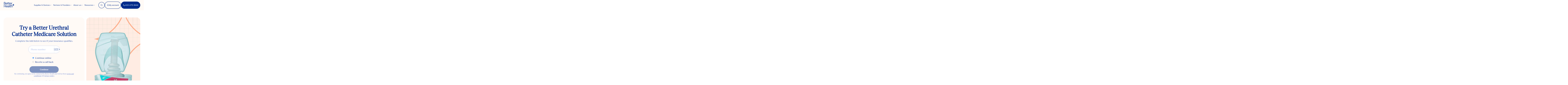

--- FILE ---
content_type: text/html; charset=utf-8
request_url: https://joinbetter.com/pages/landing/urethral-catheter-medicare
body_size: 79437
content:
<!doctype html>
<html class="no-js" lang="en">
  <head>
    <link rel="stylesheet" href="https://obscure-escarpment-2240.herokuapp.com/stylesheets/bcpo-front.css">
    <script>
      var bcpo_product=null;  var bcpo_settings={"fallback":"buttons","auto_select":"on","load_main_image":"off","border_style":"round","tooltips":"show","sold_out_style":"transparent","theme":"light","jumbo_colors":"medium","jumbo_images":"medium","circle_swatches":"","inventory_style":"amazon","override_ajax":"off","add_price_addons":"off","money_format2":"${{amount}} USD","money_format_without_currency":"${{amount}}","show_currency":"off","global_auto_image_options":"","global_color_options":"","global_colors":[{"key":"","value":"ecf42f"}],"shop_currency":"USD"};var inventory_quantity = [];if(bcpo_product) { for (var i = 0; i < bcpo_product.variants.length; i += 1) { bcpo_product.variants[i].inventory_quantity = inventory_quantity[i]; }}window.bcpo = window.bcpo || {}; bcpo.cart = {"note":null,"attributes":{},"original_total_price":0,"total_price":0,"total_discount":0,"total_weight":0.0,"item_count":0,"items":[],"requires_shipping":false,"currency":"USD","items_subtotal_price":0,"cart_level_discount_applications":[],"checkout_charge_amount":0}; bcpo.ogFormData = FormData;
    </script>

    <script src="https://cmp.osano.com/ySAclTzkyg/2a197a1a-8042-4a9e-b1d4-436f9d8ef282/osano.js"></script>
    
    <style>
      @font-face {
        font-family: 'Tobias';
        src: url('//joinbetter.com/cdn/shop/t/26/assets/Tobias-Regular.woff?v=38716751787883796171747987730') format('woff');
        font-weight: 400;
        font-style: normal;
        font-display: swap;
      }
      @font-face {
        font-family: 'HostGrotesk';
        src: url('//joinbetter.com/cdn/shop/t/26/assets/HostGrotesk-Regular.ttf?v=99508220936589660141747987730') format('truetype');
        font-weight: 400;
        font-style: normal;
        font-display: swap;
      }

      .c-global-cta__anchor {
        background: none !important;
        background-color: #062f7b !important;
      }

      .c-global-cta__anchor svg.jsx-4209155097 {
        
      }

      .c-global-cta__anchor svg.jsx-4209155097 path {
        fill: #fff;
      }

      .c-global-cta__text-container {
        color: #fff;
        font-family: 'HostGrotesk', serif;
      }

      .c-global-cta__main .c-global-cta__anchor .c-global-cta__text-container .c-global-cta__sub-text-container {
        padding: 0 !important;
      }
    </style>

    

    <meta name="google-site-verification" content="PrNivbPBczaryV5CE9_QoI3iVu4ByAy0Er69caNBtes">
    <meta charset="utf-8">
    <meta http-equiv="X-UA-Compatible" content="IE=edge,chrome=1">
    <meta name="viewport" content="width=device-width,initial-scale=1">
    <meta name="theme-color" content="#3194eb">
    <link rel="canonical" href="https://joinbetter.com/pages/landing/urethral-catheter-medicare">
    <meta name="facebook-domain-verification" content="p0ed3w8fx8j7k3136srh73avabk2np">
    

    

    <link rel="preconnect" href="https://cdn.shopify.com">
    <link rel="dns-prefetch" href="https://monorail-edge.shopifysvc.com">
    <link rel="preconnect" href="https://use.typekit.net">
    <link rel="dns-prefetch" href="https://cdn.pagefly.com">
    <link rel="dns-prefetch" href="https://bundle-builder.herokuapp.com">
    <link rel="dns-prefetch" href="https://obscure-escarpment-2240.herokuapp.com">
    <link rel="dns-prefetch" href="https://d2wa25pztvmofr.cloudfront.net">
    <link rel="dns-prefetch" href="https://easy-redirects.s3-eu-west-1.amazonaws.com">
    <link rel="dns-prefetch" href="https://popup.wisepops.com">
    <link rel="dns-prefetch" href="https://loader.wisepops.com">
    <link rel="dns-prefetch" href="https://pixc.com">
    <link rel="dns-prefetch" href="https://wchat.freshchat.com">
    <link rel="dns-prefetch" href="https://cdn1-gae-ssl-default.akamaized.net">
    <link rel="dns-prefetch" href="https://auto-cart-add.firebaseio.com">
    
    <link rel="dns-prefetch" href="https://admin.pickzen.com">
    <link rel="dns-prefetch" href="https://cdn-us.pickzen.com">
    <link rel="dns-prefetch" href="https://acp-magento.appspot.com">
    <link rel="dns-prefetch" href="https://secure.apps.shappify.com">
    <link rel="dns-prefetch" href="https://productreviews.shopifycdn.com">
    <link rel="dns-prefetch" href="https://shopiapps.in">
    <link rel="dns-prefetch" href="https://assetscdn-wchat.freshchat.com">
    
    
    <link rel="dns-prefetch" href="https://whai-cdn.s3.us-east-2.amazonaws.com">
    <link rel="dns-prefetch" href="https://quiz.askwhai.com">
    <link rel="dns-prefetch" href="https://shopify-api-production.askwhai.com">

    

 <!-- default to true --><!-- Contain template--><!-- setting name: pluginseo_pageTitleTruncateEnableForPages-->
    <!-- setting value: true --><!-- pageTitleTemplate: %% page_title %% | Better Health is a Modern Medical Supplier focused on delivering Diabetes, Incontinence, Urology, Ostomy, & Wound Care supplies. Shop the latest CGMs, catheters, ostomy bags, and more from all the leading brands. -->
  <!-- pageTitleToParse": Better Health - Dynamic Landing Page Ostomy Supplies, Urology Supplies, Stoma Products -->
  <!-- pageTitleTruncateApplicable: true -->

  <!-- pluginseo_pageTitleTemplateApplyToAll: true -->
  <!-- pageTitleTruncateApplicable: true --><!-- Custom page title: Yes --><title>Better Health - Dynamic Landing Page Ostomy Supplies, Urology Supplies, Stoma Products | Better Health is a Modern Medical Supplier focused on delivering Diabetes, Incontinence, Urology, Ostomy, & Wound Care supplies. Shop the latest CGMs, catheters, ostomy bags, and more from all the leading brands.</title> <!-- default to true --><!-- Contain template--><!-- setting name: pluginseo_metaDescriptionTruncateEnableForPages-->
    <!-- setting value: true --><!-- metaDescriptionTemplate: %% page.content || strip_newlines || strip_html || escape || append_not_empty: '.' %% Visit %% shop.name %% to Better Health is a Modern Medical Supplier focused on delivering Diabetes, Incontinence, Urology, Ostomy, & Wound Care supplies. Shop the latest CGMs, catheters, ostomy bags, and more from all the leading brands. -->
  <!-- metaDescriptionToParse": Better Health - Dynamic Landing Page Ostomy Supplies, Urology Supplies, Stoma Products -->
  <!-- metaDescriptionTruncateApplicable: true -->

  <!-- pluginseo_metaDescriptionTemplateApplyToAll: true -->
  <!-- metaDescriptionTruncateApplicable: true --><!-- Yes --><meta name="description" content=" Visit Better Health Supplies to Better Health is a Modern Medical Supplier focused on delivering Diabetes, Incontinence, Urology, Ostomy, &amp; Wound Care supplies. Shop the" /><script data-desc="seo-breadcrumb-list" type="application/ld+json">
{
  "@context": "http://schema.org",
  "@type": "BreadcrumbList",
  "itemListElement": [{
        "@type": "ListItem",
        "position": 1,
        "item": {
          "@id": "https://joinbetter.com/pages/landing",
          "name": "Dynamic Landing Page"
        }
      }]
}
</script><script data-desc="seo-organization" type="application/ld+json">
  {
    "@context": "http://schema.org",
    "@type": "Organization",
    "@id": "https://joinbetter.com#organization",
    "name": "Better Health Supplies",
    "url": "https://joinbetter.com","logo": {
        "type": "ImageObject",
        "url": "https://joinbetter.com/cdn/shop/t/26/assets/pluginseo_structuredDataLogo_small.png?v=182702569583737122561747987730"
      },
      "image": "https://joinbetter.com/cdn/shop/t/26/assets/pluginseo_structuredDataLogo_small.png?v=182702569583737122561747987730","sameAs": ["https://www.facebook.com/Better-Health-Supplies-103178564820350","https://youtube.com/channel/UCyGGfgwkHceUQxP-ZZQgCJw","https://www.linkedin.com/company/42736287"]
  }
</script><script data-desc="seo-website" type="application/ld+json">
  {
    "@context": "http://schema.org",
    "@type": "WebSite",
    "name": "Better Health Supplies",
    "url": "https://joinbetter.com",
    "potentialAction": {
      "@type": "SearchAction",
      "target": "https://joinbetter.com/search?q={search_term_string}",
      "query-input": "required name=search_term_string"
    }
  }
</script><script data-desc="seo-local-business" type="application/ld+json">
    {
      "@context": "http://schema.org",
      "@type": "LocalBusiness",
      "image": "//joinbetter.com/cdn/shop/t/26/assets/pluginseo_structuredDataLogo_small.png?v=182702569583737122561747987730","name": "Better Health Supplies","url": "https://joinbetter.com","telephone": "4153220878‬","email": "support@joinbetter.com","address": {
        "@type": "PostalAddress","streetAddress": "680 8th St. Unit 240 G","addressLocality": "San Francisco","addressRegion": "California","addressCountry": "US","postalCode": "94103"}
    }
  </script><meta name="pluginseo" content="Plug in SEO Plus" data-ptf="s-te_pg" data-mdf="s-te_pg-tr" />

<link rel="shortcut icon" href="//joinbetter.com/cdn/shop/files/Profil_company_V2_32x32.png?v=1747645481" type="image/png">

    











































<!-- /snippets/social-meta-tags.liquid -->




<meta property="og:site_name" content="Better Health Supplies">
<meta property="og:url" content="https://joinbetter.com/pages/landing/urethral-catheter-medicare">
<meta property="og:title" content="Better Health - Dynamic Landing Page Ostomy Supplies, Urology Supplies, Stoma Products">
<meta property="og:type" content="website">
<meta property="og:description" content="Better Health - Dynamic Landing Page Ostomy Supplies, Urology Supplies, Stoma Products">

<meta property="og:image" content="http://joinbetter.com/cdn/shop/files/better-health-bg_1200x1200.png?v=1747645316">
<meta property="og:image:secure_url" content="https://joinbetter.com/cdn/shop/files/better-health-bg_1200x1200.png?v=1747645316">


<meta name="twitter:card" content="summary_large_image">
<meta name="twitter:title" content="Better Health - Dynamic Landing Page Ostomy Supplies, Urology Supplies, Stoma Products">
<meta name="twitter:description" content="Better Health - Dynamic Landing Page Ostomy Supplies, Urology Supplies, Stoma Products">


    

    <!-- Google Tag Manager -->
<script>
    (function(w,d,s,l,i){w[l]=w[l]||[];w[l].push({"gtm.start":
    new Date().getTime(),event:"gtm.js"});var f=d.getElementsByTagName(s)[0],
    j=d.createElement(s),dl=l!="dataLayer"?"&l="+l:"";j.async=true;j.src=
    "https://www.googletagmanager.com/gtm.js?id="+i+dl;f.parentNode.insertBefore(j,f);
    })(window,document,"script","dataLayer","GTM-NXDTZQF");
</script>
<!-- End Google Tag Manager -->
<script>
    window.dataLayer = window.dataLayer || [];
</script>


    <style>
:root {
    /* Spacing scale based on 8px increments */
  --spacing-xs: 4px;
  --spacing-sm: 8px;
  --spacing-md: 12px;
  --spacing-lg: 16px;
  --spacing-xl: 20px;
  --spacing-2xl: 24px;
  --spacing-3xl: 32px;
  --spacing-4xl: 40px;
  --spacing-5xl: 48px;
  --spacing-6xl: 56px;
  --spacing-7xl: 64px;
  --spacing-8xl: 72px;

  /* Layout */
  
  --max-page-width: 1440px;

  /* Border radius scale */
  --radius-none: 0;
  --radius-xs: 2px;
  --radius-sm: 4px;
  --radius-md: 8px;
  --radius-lg: 12px;
  --radius-xl: 16px;
  --radius-2xl: 20px;
  --radius-3xl: 24px;
  --radius-4xl: 32px;
  --radius-full: 9999px;

  /* Core Colors */
  --v2-color-green: #81E3AE;
  --v2-color-purple: #E8D2FF;
  --v2-color-adobe: #FFAC88;
  --v2-color-blue: #002C8B;
  --v2-color-beige: #FFFAF6;
  --v2-color-beige-medium: #F4F0EA;

  /* Primary Colors */
  --v2-primary-700: #1C4499;
  --v2-primary-600: #2F58B1;
  --v2-primary-500: #6682D0;
  --v2-primary-400: #9DAFE2;
  --v2-primary-300: #D0D7EB;
  --v2-primary-200: #DDE2F0;
  --v2-primary-100: #EEF0F6;
  --v2-primary-50: #FFFFFF;

  /* "State" Colors, whatever that means */
  --v2-state-purple-dark: #6E3DA4; /* a11y ok */
  --v2-state-purple-light: #F4EDFB;
  --v2-state-green-dark: #2C5E42; /* a11y ok */
  --v2-state-green-light: #F4FBF7;
  --v2-state-orange-dark: #D1754E; /* a11y ok */
  --v2-state-orange-light: #FFECE3;

  --v2-color-ostomy: var(--v2-color-green);
  --v2-ostomy-text: var(--v2-state-green-dark);
  --v2-color-urology: var(--v2-color-blue);
  --v2-urology-text: var(--v2-color-blue);
  --v2-color-diabetes: var(--v2-color-beige-medium);
  --v2-diabetes-text: var(--v2-state-orange-dark);
  --v2-color-incontinence: var(--v2-color-purple);
  --v2-incontinence-text: var(--v2-state-purple-dark);

  /* Typography - Display and Headlines */
  --v2-font-display: 80px;
  --v2-font-h1: 56px;
  --v2-font-h2: 48px;
  --v2-font-h3: 40px;
  --v2-font-h4: 32px;
  --v2-font-h5: 24px;
  --v2-font-h6: 26px;
  --v2-font-h5-favorit: 24px;
  --v2-font-h6-favorit: 20px;

  /* Typography - Body */
  --v2-font-body-large: 18px;
  --v2-font-body-medium: 16px;
  --v2-font-body-small: 14px;
  --v2-font-helper: 12px;
  --v2-font-micro: 10px;
  --v2-font-button: 10px;

  /* Line Heights */
  --v2-line-height-display: 106%;
  --v2-line-height-headline: 110%;
  --v2-line-height-h5-favorit: 116%;
  --v2-line-height-body: 132%;

  /* Letter Spacing */
  --v2-letter-spacing-h5: -2%;
  --v2-letter-spacing-button: -1%;
  --v2-letter-spacing-default: 0%;

  /* Font Families */
  --v2-font-family-tobias: 'Tobias', serif;
  --v2-font-family-host: 'HostGrotesk', sans-serif;

  /* Font Weights */
  --v2-font-weight-medium: 500;
  --v2-font-weight-regular: 400;
  --v2-font-weight-bold: 700;
  --v2-font-weight-black: 900;

  --trusted-by-duration: 40s;
  --trusted-by-gap: 24px;
  --trusted-by-marquee-pad: 1rem;

  /* Conditions we serve */
  --gap: 1.5rem;
  --row-gap: 2rem;
  --duration: 90s;
  --duration-offset: 60s;
  --duration-offset2: 60s;
}

.max-page-width {
  max-width: var(--max-page-width);
}

/* Mobile (screens smaller than 768px) */
@media screen and (max-width: 767px) {
  .max-page-width {
    padding: var(--spacing-md);
  }
}

/* Tablet and up */
@media screen and (min-width: 768px) {
  .max-page-width {
    padding: var(--spacing-lg);
  }
}

.v2-h1 {
  font-family: var(--v2-font-family-tobias);
  font-weight: var(--v2-font-weight-medium);
  font-size: var(--v2-font-h1);
  line-height: var(--v2-line-height-headline);
  letter-spacing: var(--v2-letter-spacing-default);
}

.v2-h2 {
  font-family: var(--v2-font-family-tobias);
  font-weight: var(--v2-font-weight-medium);
  font-size: var(--v2-font-h2);
  line-height: var(--v2-line-height-headline);
  letter-spacing: var(--v2-letter-spacing-default);
}

.v2-h3 {
  font-family: var(--v2-font-family-tobias);
  font-weight: var(--v2-font-weight-medium);
  font-size: var(--v2-font-h3);
  line-height: var(--v2-line-height-headline);
  letter-spacing: var(--v2-letter-spacing-default);
}

.v2-h4 {
  font-family: var(--v2-font-family-tobias);
  font-weight: var(--v2-font-weight-medium);
  font-size: var(--v2-font-h4);
  line-height: var(--v2-line-height-headline);
  letter-spacing: var(--v2-letter-spacing-default);
}

.v2-h5 {
  font-family: var(--v2-font-family-tobias);
  font-weight: var(--v2-font-weight-medium);
  font-size: var(--v2-font-h5);
  line-height: var(--v2-line-height-headline);
  letter-spacing: var(--v2-letter-spacing-h5);
}

.v2-h5-favorit {
  font-family: var(--v2-font-family-host);
  font-weight: var(--v2-font-weight-regular);
  font-size: var(--v2-font-h5-favorit);
  line-height: var(--v2-line-height-h5-favorit);
  letter-spacing: var(--v2-letter-spacing-default);
}

.v2-h6 {
  font-family: var(--v2-font-family-tobias);
  font-weight: var(--v2-font-weight-medium);
  font-size: var(--v2-font-h6);
  line-height: var(--v2-line-height-headline);
  letter-spacing: var(--v2-letter-spacing-default);
}

.v2-h6-favorit {
  font-family: var(--v2-font-family-host);
  font-weight: var(--v2-font-weight-regular);
  font-size: var(--v2-font-h6-favorit);
  line-height: var(--v2-line-height-headline);
  letter-spacing: var(--v2-letter-spacing-default);
}

.v2-body-large {
  font-family: var(--v2-font-family-host);
  font-weight: var(--v2-font-weight-regular);
  font-size: var(--v2-font-body-large);
  line-height: var(--v2-line-height-body);
  letter-spacing: var(--v2-letter-spacing-default);
}

.v2-body-large-bold {
  font-family: var(--v2-font-family-host);
  font-weight: var(--v2-font-weight-bold);
  font-size: var(--v2-font-body-large);
  line-height: var(--v2-line-height-body);
  letter-spacing: var(--v2-letter-spacing-default);
}

.v2-body-medium {
  font-family: var(--v2-font-family-host);
  font-weight: var(--v2-font-weight-regular);
  font-size: var(--v2-font-body-medium);
  line-height: var(--v2-line-height-body);
  letter-spacing: var(--v2-letter-spacing-default);
}

.v2-body-medium-bold {
  font-family: var(--v2-font-family-host);
  font-weight: var(--v2-font-weight-bold);
  font-size: var(--v2-font-body-medium);
  line-height: var(--v2-line-height-body);
  letter-spacing: var(--v2-letter-spacing-default);
}

.v2-body-small {
  font-family: var(--v2-font-family-host);
  font-weight: var(--v2-font-weight-regular);
  font-size: var(--v2-font-body-small);
  line-height: var(--v2-line-height-body);
  letter-spacing: var(--v2-letter-spacing-default);
}

.v2-body-small-bold {
  font-family: var(--v2-font-family-host);
  font-weight: var(--v2-font-weight-bold);
  font-size: var(--v2-font-body-small);
  line-height: var(--v2-line-height-body);
  letter-spacing: var(--v2-letter-spacing-default);
}

.v2-helper {
  font-family: var(--v2-font-family-host);
  font-weight: var(--v2-font-weight-regular);
  font-size: var(--v2-font-helper);
  line-height: var(--v2-line-height-body);
  letter-spacing: var(--v2-letter-spacing-default);
}

.v2-helper-bold {
  font-family: var(--v2-font-family-host);
  font-weight: var(--v2-font-weight-bold);
  font-size: var(--v2-font-helper);
  line-height: var(--v2-line-height-body);
  letter-spacing: var(--v2-letter-spacing-default);
}

.v2-micro {
  font-family: var(--v2-font-family-host);
  font-weight: var(--v2-font-weight-bold);
  font-size: var(--v2-font-micro);
  line-height: var(--v2-line-height-body);
  letter-spacing: var(--v2-letter-spacing-default);
}

.v2-micro-bold {
  font-family: var(--v2-font-family-host);
  font-weight: var(--v2-font-weight-bold);
  font-size: var(--v2-font-micro);
  line-height: var(--v2-line-height-body);
  letter-spacing: var(--v2-letter-spacing-default);
}

.v2-button {
  font-family: var(--v2-font-family-host);
  font-weight: var(--v2-font-weight-black);
  font-size: var(--v2-font-button);
  line-height: var(--v2-line-height-body);
  letter-spacing: var(--v2-letter-spacing-button);
}
</style>

    <link href="//joinbetter.com/cdn/shop/t/26/assets/theme.css?v=99481622055582801501747987725" rel="stylesheet" type="text/css" media="all" />
    <link href="//joinbetter.com/cdn/shop/t/26/assets/grumspot-theme.css?v=111603181540343972631747987733" rel="stylesheet" type="text/css" media="all" />

    <script>
      var theme = {
        breakpoints: {
          medium: 750,
          large: 1024,
          widescreen: 1440
        },
        strings: {
          addToCart: "Add to cart",
          getSamples: "Request Samples",
          soldOut: "Sold out",
          unavailable: "Unavailable",
          regularPrice: "Regular price",
          salePrice: "Sale price",
          sale: "Sale",
          showMore: "Show More",
          showLess: "Show Less",
          addressError: "Error looking up that address",
          addressNoResults: "No results for that address",
          addressQueryLimit: "You have exceeded the Google API usage limit. Consider upgrading to a \u003ca href=\"https:\/\/developers.google.com\/maps\/premium\/usage-limits\"\u003ePremium Plan\u003c\/a\u003e.",
          authError: "There was a problem authenticating your Google Maps account.",
          newWindow: "Opens in a new window.",
          external: "Opens external website.",
          newWindowExternal: "Opens external website in a new window.",
          removeLabel: "Remove [product]",
          update: "Update",
          quantity: "Quantity",
          discountedTotal: "Discounted total",
          regularTotal: "Regular total",
          priceColumn: "See Price column for discount details.",
          quantityMinimumMessage: "Quantity must be 1 or more",
          cartError: "There was an error while updating your cart. Please try again.",
          removedItemMessage: "Removed \u003cspan class=\"cart__removed-product-details\"\u003e([quantity]) [link]\u003c\/span\u003e from your cart.",
          unitPrice: "Unit price",
          unitPriceSeparator: "per",
          oneCartCount: "1 item",
          otherCartCount: "[count] items",
          quantityLabel: "Quantity: [count]"
        },
        moneyFormat: "${{amount}}",
        moneyFormatWithCurrency: "${{amount}} USD"
      };

      document.documentElement.className = document.documentElement.className.replace('no-js', 'js');
    </script>

    
<script src="//joinbetter.com/cdn/shop/t/26/assets/theme.js?v=65103210009685472701747987725" defer="defer"></script>

    

    
    
    

    <script>window.performance && window.performance.mark && window.performance.mark('shopify.content_for_header.start');</script><meta name="google-site-verification" content="_wjr3yziwfUHmUmQhF8L26WzWG42pTQDkRu_UEGcjwM">
<meta id="shopify-digital-wallet" name="shopify-digital-wallet" content="/34278506631/digital_wallets/dialog">
<meta name="shopify-checkout-api-token" content="41d90fc4321199c6567da4f674724188">
<script async="async" src="/checkouts/internal/preloads.js?locale=en-US"></script>
<link rel="preconnect" href="https://shop.app" crossorigin="anonymous">
<script async="async" src="https://shop.app/checkouts/internal/preloads.js?locale=en-US&shop_id=34278506631" crossorigin="anonymous"></script>
<script id="shopify-features" type="application/json">{"accessToken":"41d90fc4321199c6567da4f674724188","betas":["rich-media-storefront-analytics"],"domain":"joinbetter.com","predictiveSearch":true,"shopId":34278506631,"locale":"en"}</script>
<script>var Shopify = Shopify || {};
Shopify.shop = "better-health-online-development.myshopify.com";
Shopify.locale = "en";
Shopify.currency = {"active":"USD","rate":"1.0"};
Shopify.country = "US";
Shopify.theme = {"name":"joinbetter-dev\/main","id":150251700461,"schema_name":"Debut","schema_version":"14.4.0","theme_store_id":null,"role":"main"};
Shopify.theme.handle = "null";
Shopify.theme.style = {"id":null,"handle":null};
Shopify.cdnHost = "joinbetter.com/cdn";
Shopify.routes = Shopify.routes || {};
Shopify.routes.root = "/";</script>
<script type="module">!function(o){(o.Shopify=o.Shopify||{}).modules=!0}(window);</script>
<script>!function(o){function n(){var o=[];function n(){o.push(Array.prototype.slice.apply(arguments))}return n.q=o,n}var t=o.Shopify=o.Shopify||{};t.loadFeatures=n(),t.autoloadFeatures=n()}(window);</script>
<script>
  window.ShopifyPay = window.ShopifyPay || {};
  window.ShopifyPay.apiHost = "shop.app\/pay";
  window.ShopifyPay.redirectState = null;
</script>
<script id="shop-js-analytics" type="application/json">{"pageType":"page"}</script>
<script defer="defer" async type="module" src="//joinbetter.com/cdn/shopifycloud/shop-js/modules/v2/client.init-shop-cart-sync_C5BV16lS.en.esm.js"></script>
<script defer="defer" async type="module" src="//joinbetter.com/cdn/shopifycloud/shop-js/modules/v2/chunk.common_CygWptCX.esm.js"></script>
<script type="module">
  await import("//joinbetter.com/cdn/shopifycloud/shop-js/modules/v2/client.init-shop-cart-sync_C5BV16lS.en.esm.js");
await import("//joinbetter.com/cdn/shopifycloud/shop-js/modules/v2/chunk.common_CygWptCX.esm.js");

  window.Shopify.SignInWithShop?.initShopCartSync?.({"fedCMEnabled":true,"windoidEnabled":true});

</script>
<script>
  window.Shopify = window.Shopify || {};
  if (!window.Shopify.featureAssets) window.Shopify.featureAssets = {};
  window.Shopify.featureAssets['shop-js'] = {"shop-cart-sync":["modules/v2/client.shop-cart-sync_ZFArdW7E.en.esm.js","modules/v2/chunk.common_CygWptCX.esm.js"],"init-fed-cm":["modules/v2/client.init-fed-cm_CmiC4vf6.en.esm.js","modules/v2/chunk.common_CygWptCX.esm.js"],"shop-button":["modules/v2/client.shop-button_tlx5R9nI.en.esm.js","modules/v2/chunk.common_CygWptCX.esm.js"],"shop-cash-offers":["modules/v2/client.shop-cash-offers_DOA2yAJr.en.esm.js","modules/v2/chunk.common_CygWptCX.esm.js","modules/v2/chunk.modal_D71HUcav.esm.js"],"init-windoid":["modules/v2/client.init-windoid_sURxWdc1.en.esm.js","modules/v2/chunk.common_CygWptCX.esm.js"],"shop-toast-manager":["modules/v2/client.shop-toast-manager_ClPi3nE9.en.esm.js","modules/v2/chunk.common_CygWptCX.esm.js"],"init-shop-email-lookup-coordinator":["modules/v2/client.init-shop-email-lookup-coordinator_B8hsDcYM.en.esm.js","modules/v2/chunk.common_CygWptCX.esm.js"],"init-shop-cart-sync":["modules/v2/client.init-shop-cart-sync_C5BV16lS.en.esm.js","modules/v2/chunk.common_CygWptCX.esm.js"],"avatar":["modules/v2/client.avatar_BTnouDA3.en.esm.js"],"pay-button":["modules/v2/client.pay-button_FdsNuTd3.en.esm.js","modules/v2/chunk.common_CygWptCX.esm.js"],"init-customer-accounts":["modules/v2/client.init-customer-accounts_DxDtT_ad.en.esm.js","modules/v2/client.shop-login-button_C5VAVYt1.en.esm.js","modules/v2/chunk.common_CygWptCX.esm.js","modules/v2/chunk.modal_D71HUcav.esm.js"],"init-shop-for-new-customer-accounts":["modules/v2/client.init-shop-for-new-customer-accounts_ChsxoAhi.en.esm.js","modules/v2/client.shop-login-button_C5VAVYt1.en.esm.js","modules/v2/chunk.common_CygWptCX.esm.js","modules/v2/chunk.modal_D71HUcav.esm.js"],"shop-login-button":["modules/v2/client.shop-login-button_C5VAVYt1.en.esm.js","modules/v2/chunk.common_CygWptCX.esm.js","modules/v2/chunk.modal_D71HUcav.esm.js"],"init-customer-accounts-sign-up":["modules/v2/client.init-customer-accounts-sign-up_CPSyQ0Tj.en.esm.js","modules/v2/client.shop-login-button_C5VAVYt1.en.esm.js","modules/v2/chunk.common_CygWptCX.esm.js","modules/v2/chunk.modal_D71HUcav.esm.js"],"shop-follow-button":["modules/v2/client.shop-follow-button_Cva4Ekp9.en.esm.js","modules/v2/chunk.common_CygWptCX.esm.js","modules/v2/chunk.modal_D71HUcav.esm.js"],"checkout-modal":["modules/v2/client.checkout-modal_BPM8l0SH.en.esm.js","modules/v2/chunk.common_CygWptCX.esm.js","modules/v2/chunk.modal_D71HUcav.esm.js"],"lead-capture":["modules/v2/client.lead-capture_Bi8yE_yS.en.esm.js","modules/v2/chunk.common_CygWptCX.esm.js","modules/v2/chunk.modal_D71HUcav.esm.js"],"shop-login":["modules/v2/client.shop-login_D6lNrXab.en.esm.js","modules/v2/chunk.common_CygWptCX.esm.js","modules/v2/chunk.modal_D71HUcav.esm.js"],"payment-terms":["modules/v2/client.payment-terms_CZxnsJam.en.esm.js","modules/v2/chunk.common_CygWptCX.esm.js","modules/v2/chunk.modal_D71HUcav.esm.js"]};
</script>
<script>(function() {
  var isLoaded = false;
  function asyncLoad() {
    if (isLoaded) return;
    isLoaded = true;
    var urls = ["https:\/\/admin.pickzen.com\/client\/id\/abg6rfc3?shop=better-health-online-development.myshopify.com","https:\/\/static.rechargecdn.com\/static\/js\/recharge.js?shop=better-health-online-development.myshopify.com","https:\/\/shopify.instantsearchplus.com\/js\/loader.js?v=2\u0026mode=shopify\u0026UUID=c2980387-e8d9-4d3e-9f56-5ea255a6bdcd\u0026store=34278506631\u0026shop=better-health-online-development.myshopify.com","https:\/\/cdn1.stamped.io\/files\/widget.min.js?shop=better-health-online-development.myshopify.com","https:\/\/auto-cart-add.firebaseapp.com\/script.js?shop=better-health-online-development.myshopify.com","https:\/\/auto-cart-add.firebaseapp.com\/script.js?shop=better-health-online-development.myshopify.com","https:\/\/d23dclunsivw3h.cloudfront.net\/redirect-app.js?shop=better-health-online-development.myshopify.com","https:\/\/whai-cdn.nyc3.cdn.digitaloceanspaces.com\/quiz\/production\/script_tag.js?shop=better-health-online-development.myshopify.com","https:\/\/swift.perfectapps.io\/store\/assets\/dist\/js\/main.min.js?v=1_1617296514\u0026shop=better-health-online-development.myshopify.com","https:\/\/pc-quiz.s3.us-east-2.amazonaws.com\/current\/quiz-loader.min.js?shop=better-health-online-development.myshopify.com","https:\/\/live.bb.eight-cdn.com\/script.js?shop=better-health-online-development.myshopify.com"];
    for (var i = 0; i < urls.length; i++) {
      var s = document.createElement('script');
      s.type = 'text/javascript';
      s.async = true;
      s.src = urls[i];
      var x = document.getElementsByTagName('script')[0];
      x.parentNode.insertBefore(s, x);
    }
  };
  if(window.attachEvent) {
    window.attachEvent('onload', asyncLoad);
  } else {
    window.addEventListener('load', asyncLoad, false);
  }
})();</script>
<script id="__st">var __st={"a":34278506631,"offset":-18000,"reqid":"235226b7-fc2b-47dd-b066-df2f1fc711be-1768792252","pageurl":"joinbetter.com\/pages\/landing\/urethral-catheter-medicare","s":"pages-62524424346","u":"46f629fc905c","p":"page","rtyp":"page","rid":62524424346};</script>
<script>window.ShopifyPaypalV4VisibilityTracking = true;</script>
<script id="form-persister">!function(){'use strict';const t='contact',e='new_comment',n=[[t,t],['blogs',e],['comments',e],[t,'customer']],o='password',r='form_key',c=['recaptcha-v3-token','g-recaptcha-response','h-captcha-response',o],s=()=>{try{return window.sessionStorage}catch{return}},i='__shopify_v',u=t=>t.elements[r],a=function(){const t=[...n].map((([t,e])=>`form[action*='/${t}']:not([data-nocaptcha='true']) input[name='form_type'][value='${e}']`)).join(',');var e;return e=t,()=>e?[...document.querySelectorAll(e)].map((t=>t.form)):[]}();function m(t){const e=u(t);a().includes(t)&&(!e||!e.value)&&function(t){try{if(!s())return;!function(t){const e=s();if(!e)return;const n=u(t);if(!n)return;const o=n.value;o&&e.removeItem(o)}(t);const e=Array.from(Array(32),(()=>Math.random().toString(36)[2])).join('');!function(t,e){u(t)||t.append(Object.assign(document.createElement('input'),{type:'hidden',name:r})),t.elements[r].value=e}(t,e),function(t,e){const n=s();if(!n)return;const r=[...t.querySelectorAll(`input[type='${o}']`)].map((({name:t})=>t)),u=[...c,...r],a={};for(const[o,c]of new FormData(t).entries())u.includes(o)||(a[o]=c);n.setItem(e,JSON.stringify({[i]:1,action:t.action,data:a}))}(t,e)}catch(e){console.error('failed to persist form',e)}}(t)}const f=t=>{if('true'===t.dataset.persistBound)return;const e=function(t,e){const n=function(t){return'function'==typeof t.submit?t.submit:HTMLFormElement.prototype.submit}(t).bind(t);return function(){let t;return()=>{t||(t=!0,(()=>{try{e(),n()}catch(t){(t=>{console.error('form submit failed',t)})(t)}})(),setTimeout((()=>t=!1),250))}}()}(t,(()=>{m(t)}));!function(t,e){if('function'==typeof t.submit&&'function'==typeof e)try{t.submit=e}catch{}}(t,e),t.addEventListener('submit',(t=>{t.preventDefault(),e()})),t.dataset.persistBound='true'};!function(){function t(t){const e=(t=>{const e=t.target;return e instanceof HTMLFormElement?e:e&&e.form})(t);e&&m(e)}document.addEventListener('submit',t),document.addEventListener('DOMContentLoaded',(()=>{const e=a();for(const t of e)f(t);var n;n=document.body,new window.MutationObserver((t=>{for(const e of t)if('childList'===e.type&&e.addedNodes.length)for(const t of e.addedNodes)1===t.nodeType&&'FORM'===t.tagName&&a().includes(t)&&f(t)})).observe(n,{childList:!0,subtree:!0,attributes:!1}),document.removeEventListener('submit',t)}))}()}();</script>
<script integrity="sha256-4kQ18oKyAcykRKYeNunJcIwy7WH5gtpwJnB7kiuLZ1E=" data-source-attribution="shopify.loadfeatures" defer="defer" src="//joinbetter.com/cdn/shopifycloud/storefront/assets/storefront/load_feature-a0a9edcb.js" crossorigin="anonymous"></script>
<script crossorigin="anonymous" defer="defer" src="//joinbetter.com/cdn/shopifycloud/storefront/assets/shopify_pay/storefront-65b4c6d7.js?v=20250812"></script>
<script data-source-attribution="shopify.dynamic_checkout.dynamic.init">var Shopify=Shopify||{};Shopify.PaymentButton=Shopify.PaymentButton||{isStorefrontPortableWallets:!0,init:function(){window.Shopify.PaymentButton.init=function(){};var t=document.createElement("script");t.src="https://joinbetter.com/cdn/shopifycloud/portable-wallets/latest/portable-wallets.en.js",t.type="module",document.head.appendChild(t)}};
</script>
<script data-source-attribution="shopify.dynamic_checkout.buyer_consent">
  function portableWalletsHideBuyerConsent(e){var t=document.getElementById("shopify-buyer-consent"),n=document.getElementById("shopify-subscription-policy-button");t&&n&&(t.classList.add("hidden"),t.setAttribute("aria-hidden","true"),n.removeEventListener("click",e))}function portableWalletsShowBuyerConsent(e){var t=document.getElementById("shopify-buyer-consent"),n=document.getElementById("shopify-subscription-policy-button");t&&n&&(t.classList.remove("hidden"),t.removeAttribute("aria-hidden"),n.addEventListener("click",e))}window.Shopify?.PaymentButton&&(window.Shopify.PaymentButton.hideBuyerConsent=portableWalletsHideBuyerConsent,window.Shopify.PaymentButton.showBuyerConsent=portableWalletsShowBuyerConsent);
</script>
<script data-source-attribution="shopify.dynamic_checkout.cart.bootstrap">document.addEventListener("DOMContentLoaded",(function(){function t(){return document.querySelector("shopify-accelerated-checkout-cart, shopify-accelerated-checkout")}if(t())Shopify.PaymentButton.init();else{new MutationObserver((function(e,n){t()&&(Shopify.PaymentButton.init(),n.disconnect())})).observe(document.body,{childList:!0,subtree:!0})}}));
</script>
<link id="shopify-accelerated-checkout-styles" rel="stylesheet" media="screen" href="https://joinbetter.com/cdn/shopifycloud/portable-wallets/latest/accelerated-checkout-backwards-compat.css" crossorigin="anonymous">
<style id="shopify-accelerated-checkout-cart">
        #shopify-buyer-consent {
  margin-top: 1em;
  display: inline-block;
  width: 100%;
}

#shopify-buyer-consent.hidden {
  display: none;
}

#shopify-subscription-policy-button {
  background: none;
  border: none;
  padding: 0;
  text-decoration: underline;
  font-size: inherit;
  cursor: pointer;
}

#shopify-subscription-policy-button::before {
  box-shadow: none;
}

      </style>

<script>window.performance && window.performance.mark && window.performance.mark('shopify.content_for_header.end');</script>
    

    

    <script>
      //
      // Custom code for Onboarding wizards
      //
      const WIZRESULT_STORAGE_KEY = 'onboarding_wizard_data';
      function readWizResult() {
        var d = localStorage.getItem(WIZRESULT_STORAGE_KEY);
        var wizResult = (d && JSON.parse(d)) || {
          insurance: [], // Medicare, Medicaid, MedicareAdvantage, Private
          insurance_medicare_plan: '',
          insurance_medicaid_plan: '',
          insurance_medicare_advantage_plan: '',
          insurance_private_plan: '',
          product_of_interest: '',
          samples: !0, // boolean
          need_help_today: '',
          incontinence_who: 'self',
          incontinence_frequency: 'a-few-times-a-week',
          incontinence_amount: 'none',
        };
        return wizResult;
      }
      function writeWizResult(wizResult) {
        wizResult.insurance = (wizResult.insurance || []).filter(function (i, idx) {
          return wizResult.insurance.indexOf(i) === idx;
        });
        localStorage.setItem(WIZRESULT_STORAGE_KEY, JSON.stringify(wizResult));
      }
    </script>

    <script>
      CANDYRACK_FREE_PRODUCT_PRICE_TEXT = ' ';
    </script>

    
<script>window.__pagefly_analytics_settings__={"acceptTracking":true};</script>

    
 <script>
 let ps_apiURI = "https://swift-api.perfectapps.io/api";
 let ps_storeUrl = "https://swift.perfectapps.io";
 let ps_productId = "";
 </script> 
  
 

    


    



    <link rel="stylesheet" href="https://cdnjs.cloudflare.com/ajax/libs/flickity/1.0.0/flickity.css">
    
  

<!-- BEGIN app block: shopify://apps/helium-customer-fields/blocks/app-embed/bab58598-3e6a-4377-aaaa-97189b15f131 -->







































<script>
  if ('CF' in window) {
    window.CF.appEmbedEnabled = true;
  } else {
    window.CF = {
      appEmbedEnabled: true,
    };
  }

  window.CF.editAccountFormId = "";
  window.CF.registrationFormId = "";
</script>

<!-- BEGIN app snippet: patch-registration-links -->







































<script>
  function patchRegistrationLinks() {
    const PATCHABLE_LINKS_SELECTOR = 'a[href*="/account/register"]';

    const search = new URLSearchParams(window.location.search);
    const checkoutUrl = search.get('checkout_url');
    const returnUrl = search.get('return_url');

    const redirectUrl = checkoutUrl || returnUrl;
    if (!redirectUrl) return;

    const registrationLinks = Array.from(document.querySelectorAll(PATCHABLE_LINKS_SELECTOR));
    registrationLinks.forEach(link => {
      const url = new URL(link.href);

      url.searchParams.set('return_url', redirectUrl);

      link.href = url.href;
    });
  }

  if (['complete', 'interactive', 'loaded'].includes(document.readyState)) {
    patchRegistrationLinks();
  } else {
    document.addEventListener('DOMContentLoaded', () => patchRegistrationLinks());
  }
</script><!-- END app snippet -->
<!-- BEGIN app snippet: patch-login-grecaptcha-conflict -->







































<script>
  // Fixes a problem where both grecaptcha and hcaptcha response fields are included in the /account/login form submission
  // resulting in a 404 on the /challenge page.
  // This is caused by our triggerShopifyRecaptchaLoad function in initialize-forms.liquid.ejs
  // The fix itself just removes the unnecessary g-recaptcha-response input

  function patchLoginGrecaptchaConflict() {
    Array.from(document.querySelectorAll('form')).forEach(form => {
      form.addEventListener('submit', e => {
        const grecaptchaResponse = form.querySelector('[name="g-recaptcha-response"]');
        const hcaptchaResponse = form.querySelector('[name="h-captcha-response"]');

        if (grecaptchaResponse && hcaptchaResponse) {
          // Can't use both. Only keep hcaptcha response field.
          grecaptchaResponse.parentElement.removeChild(grecaptchaResponse);
        }
      })
    })
  }

  if (['complete', 'interactive', 'loaded'].includes(document.readyState)) {
    patchLoginGrecaptchaConflict();
  } else {
    document.addEventListener('DOMContentLoaded', () => patchLoginGrecaptchaConflict());
  }
</script><!-- END app snippet -->
<!-- BEGIN app snippet: embed-data -->


























































<script>
  window.CF.version = "5.1.3";
  window.CF.environment = 
  {
  
  "domain": "better-health-online-development.myshopify.com",
  "servicesToken": "1768792252:21f5945227f616152ccba5981205277e98555d4e42c7f4d03a9a00a9d0614e9e",
  "baseApiUrl": "https:\/\/app.customerfields.com",
  "captchaSiteKey": "6LfF5lYdAAAAAMxSfWP3fQAUL1awbbH47sSNNOdh",
  "captchaEnabled": false,
  "proxyPath": "\/tools\/customr",
  "countries": [{"name":"Afghanistan","code":"AF"},{"name":"Åland Islands","code":"AX"},{"name":"Albania","code":"AL"},{"name":"Algeria","code":"DZ"},{"name":"Andorra","code":"AD"},{"name":"Angola","code":"AO"},{"name":"Anguilla","code":"AI"},{"name":"Antigua \u0026 Barbuda","code":"AG"},{"name":"Argentina","code":"AR","provinces":[{"name":"Buenos Aires Province","code":"B"},{"name":"Catamarca","code":"K"},{"name":"Chaco","code":"H"},{"name":"Chubut","code":"U"},{"name":"Buenos Aires (Autonomous City)","code":"C"},{"name":"Córdoba","code":"X"},{"name":"Corrientes","code":"W"},{"name":"Entre Ríos","code":"E"},{"name":"Formosa","code":"P"},{"name":"Jujuy","code":"Y"},{"name":"La Pampa","code":"L"},{"name":"La Rioja","code":"F"},{"name":"Mendoza","code":"M"},{"name":"Misiones","code":"N"},{"name":"Neuquén","code":"Q"},{"name":"Río Negro","code":"R"},{"name":"Salta","code":"A"},{"name":"San Juan","code":"J"},{"name":"San Luis","code":"D"},{"name":"Santa Cruz","code":"Z"},{"name":"Santa Fe","code":"S"},{"name":"Santiago del Estero","code":"G"},{"name":"Tierra del Fuego","code":"V"},{"name":"Tucumán","code":"T"}]},{"name":"Armenia","code":"AM"},{"name":"Aruba","code":"AW"},{"name":"Ascension Island","code":"AC"},{"name":"Australia","code":"AU","provinces":[{"name":"Australian Capital Territory","code":"ACT"},{"name":"New South Wales","code":"NSW"},{"name":"Northern Territory","code":"NT"},{"name":"Queensland","code":"QLD"},{"name":"South Australia","code":"SA"},{"name":"Tasmania","code":"TAS"},{"name":"Victoria","code":"VIC"},{"name":"Western Australia","code":"WA"}]},{"name":"Austria","code":"AT"},{"name":"Azerbaijan","code":"AZ"},{"name":"Bahamas","code":"BS"},{"name":"Bahrain","code":"BH"},{"name":"Bangladesh","code":"BD"},{"name":"Barbados","code":"BB"},{"name":"Belarus","code":"BY"},{"name":"Belgium","code":"BE"},{"name":"Belize","code":"BZ"},{"name":"Benin","code":"BJ"},{"name":"Bermuda","code":"BM"},{"name":"Bhutan","code":"BT"},{"name":"Bolivia","code":"BO"},{"name":"Bosnia \u0026 Herzegovina","code":"BA"},{"name":"Botswana","code":"BW"},{"name":"Brazil","code":"BR","provinces":[{"name":"Acre","code":"AC"},{"name":"Alagoas","code":"AL"},{"name":"Amapá","code":"AP"},{"name":"Amazonas","code":"AM"},{"name":"Bahia","code":"BA"},{"name":"Ceará","code":"CE"},{"name":"Federal District","code":"DF"},{"name":"Espírito Santo","code":"ES"},{"name":"Goiás","code":"GO"},{"name":"Maranhão","code":"MA"},{"name":"Mato Grosso","code":"MT"},{"name":"Mato Grosso do Sul","code":"MS"},{"name":"Minas Gerais","code":"MG"},{"name":"Pará","code":"PA"},{"name":"Paraíba","code":"PB"},{"name":"Paraná","code":"PR"},{"name":"Pernambuco","code":"PE"},{"name":"Piauí","code":"PI"},{"name":"Rio Grande do Norte","code":"RN"},{"name":"Rio Grande do Sul","code":"RS"},{"name":"Rio de Janeiro","code":"RJ"},{"name":"Rondônia","code":"RO"},{"name":"Roraima","code":"RR"},{"name":"Santa Catarina","code":"SC"},{"name":"São Paulo","code":"SP"},{"name":"Sergipe","code":"SE"},{"name":"Tocantins","code":"TO"}]},{"name":"British Indian Ocean Territory","code":"IO"},{"name":"British Virgin Islands","code":"VG"},{"name":"Brunei","code":"BN"},{"name":"Bulgaria","code":"BG"},{"name":"Burkina Faso","code":"BF"},{"name":"Burundi","code":"BI"},{"name":"Cambodia","code":"KH"},{"name":"Cameroon","code":"CM"},{"name":"Canada","code":"CA","provinces":[{"name":"Alberta","code":"AB"},{"name":"British Columbia","code":"BC"},{"name":"Manitoba","code":"MB"},{"name":"New Brunswick","code":"NB"},{"name":"Newfoundland and Labrador","code":"NL"},{"name":"Northwest Territories","code":"NT"},{"name":"Nova Scotia","code":"NS"},{"name":"Nunavut","code":"NU"},{"name":"Ontario","code":"ON"},{"name":"Prince Edward Island","code":"PE"},{"name":"Quebec","code":"QC"},{"name":"Saskatchewan","code":"SK"},{"name":"Yukon","code":"YT"}]},{"name":"Cape Verde","code":"CV"},{"name":"Caribbean Netherlands","code":"BQ"},{"name":"Cayman Islands","code":"KY"},{"name":"Central African Republic","code":"CF"},{"name":"Chad","code":"TD"},{"name":"Chile","code":"CL","provinces":[{"name":"Arica y Parinacota","code":"AP"},{"name":"Tarapacá","code":"TA"},{"name":"Antofagasta","code":"AN"},{"name":"Atacama","code":"AT"},{"name":"Coquimbo","code":"CO"},{"name":"Valparaíso","code":"VS"},{"name":"Santiago Metropolitan","code":"RM"},{"name":"Libertador General Bernardo O’Higgins","code":"LI"},{"name":"Maule","code":"ML"},{"name":"Ñuble","code":"NB"},{"name":"Bío Bío","code":"BI"},{"name":"Araucanía","code":"AR"},{"name":"Los Ríos","code":"LR"},{"name":"Los Lagos","code":"LL"},{"name":"Aysén","code":"AI"},{"name":"Magallanes Region","code":"MA"}]},{"name":"China","code":"CN","provinces":[{"name":"Anhui","code":"AH"},{"name":"Beijing","code":"BJ"},{"name":"Chongqing","code":"CQ"},{"name":"Fujian","code":"FJ"},{"name":"Gansu","code":"GS"},{"name":"Guangdong","code":"GD"},{"name":"Guangxi","code":"GX"},{"name":"Guizhou","code":"GZ"},{"name":"Hainan","code":"HI"},{"name":"Hebei","code":"HE"},{"name":"Heilongjiang","code":"HL"},{"name":"Henan","code":"HA"},{"name":"Hubei","code":"HB"},{"name":"Hunan","code":"HN"},{"name":"Inner Mongolia","code":"NM"},{"name":"Jiangsu","code":"JS"},{"name":"Jiangxi","code":"JX"},{"name":"Jilin","code":"JL"},{"name":"Liaoning","code":"LN"},{"name":"Ningxia","code":"NX"},{"name":"Qinghai","code":"QH"},{"name":"Shaanxi","code":"SN"},{"name":"Shandong","code":"SD"},{"name":"Shanghai","code":"SH"},{"name":"Shanxi","code":"SX"},{"name":"Sichuan","code":"SC"},{"name":"Tianjin","code":"TJ"},{"name":"Xinjiang","code":"XJ"},{"name":"Tibet","code":"YZ"},{"name":"Yunnan","code":"YN"},{"name":"Zhejiang","code":"ZJ"}]},{"name":"Christmas Island","code":"CX"},{"name":"Cocos (Keeling) Islands","code":"CC"},{"name":"Colombia","code":"CO","provinces":[{"name":"Capital District","code":"DC"},{"name":"Amazonas","code":"AMA"},{"name":"Antioquia","code":"ANT"},{"name":"Arauca","code":"ARA"},{"name":"Atlántico","code":"ATL"},{"name":"Bolívar","code":"BOL"},{"name":"Boyacá","code":"BOY"},{"name":"Caldas","code":"CAL"},{"name":"Caquetá","code":"CAQ"},{"name":"Casanare","code":"CAS"},{"name":"Cauca","code":"CAU"},{"name":"Cesar","code":"CES"},{"name":"Chocó","code":"CHO"},{"name":"Córdoba","code":"COR"},{"name":"Cundinamarca","code":"CUN"},{"name":"Guainía","code":"GUA"},{"name":"Guaviare","code":"GUV"},{"name":"Huila","code":"HUI"},{"name":"La Guajira","code":"LAG"},{"name":"Magdalena","code":"MAG"},{"name":"Meta","code":"MET"},{"name":"Nariño","code":"NAR"},{"name":"Norte de Santander","code":"NSA"},{"name":"Putumayo","code":"PUT"},{"name":"Quindío","code":"QUI"},{"name":"Risaralda","code":"RIS"},{"name":"San Andrés \u0026 Providencia","code":"SAP"},{"name":"Santander","code":"SAN"},{"name":"Sucre","code":"SUC"},{"name":"Tolima","code":"TOL"},{"name":"Valle del Cauca","code":"VAC"},{"name":"Vaupés","code":"VAU"},{"name":"Vichada","code":"VID"}]},{"name":"Comoros","code":"KM"},{"name":"Congo - Brazzaville","code":"CG"},{"name":"Congo - Kinshasa","code":"CD"},{"name":"Cook Islands","code":"CK"},{"name":"Costa Rica","code":"CR","provinces":[{"name":"Alajuela","code":"CR-A"},{"name":"Cartago","code":"CR-C"},{"name":"Guanacaste","code":"CR-G"},{"name":"Heredia","code":"CR-H"},{"name":"Limón","code":"CR-L"},{"name":"Puntarenas","code":"CR-P"},{"name":"San José","code":"CR-SJ"}]},{"name":"Croatia","code":"HR"},{"name":"Curaçao","code":"CW"},{"name":"Cyprus","code":"CY"},{"name":"Czechia","code":"CZ"},{"name":"Côte d’Ivoire","code":"CI"},{"name":"Denmark","code":"DK"},{"name":"Djibouti","code":"DJ"},{"name":"Dominica","code":"DM"},{"name":"Dominican Republic","code":"DO"},{"name":"Ecuador","code":"EC"},{"name":"Egypt","code":"EG","provinces":[{"name":"6th of October","code":"SU"},{"name":"Al Sharqia","code":"SHR"},{"name":"Alexandria","code":"ALX"},{"name":"Aswan","code":"ASN"},{"name":"Asyut","code":"AST"},{"name":"Beheira","code":"BH"},{"name":"Beni Suef","code":"BNS"},{"name":"Cairo","code":"C"},{"name":"Dakahlia","code":"DK"},{"name":"Damietta","code":"DT"},{"name":"Faiyum","code":"FYM"},{"name":"Gharbia","code":"GH"},{"name":"Giza","code":"GZ"},{"name":"Helwan","code":"HU"},{"name":"Ismailia","code":"IS"},{"name":"Kafr el-Sheikh","code":"KFS"},{"name":"Luxor","code":"LX"},{"name":"Matrouh","code":"MT"},{"name":"Minya","code":"MN"},{"name":"Monufia","code":"MNF"},{"name":"New Valley","code":"WAD"},{"name":"North Sinai","code":"SIN"},{"name":"Port Said","code":"PTS"},{"name":"Qalyubia","code":"KB"},{"name":"Qena","code":"KN"},{"name":"Red Sea","code":"BA"},{"name":"Sohag","code":"SHG"},{"name":"South Sinai","code":"JS"},{"name":"Suez","code":"SUZ"}]},{"name":"El Salvador","code":"SV","provinces":[{"name":"Ahuachapán","code":"SV-AH"},{"name":"Cabañas","code":"SV-CA"},{"name":"Chalatenango","code":"SV-CH"},{"name":"Cuscatlán","code":"SV-CU"},{"name":"La Libertad","code":"SV-LI"},{"name":"La Paz","code":"SV-PA"},{"name":"La Unión","code":"SV-UN"},{"name":"Morazán","code":"SV-MO"},{"name":"San Miguel","code":"SV-SM"},{"name":"San Salvador","code":"SV-SS"},{"name":"San Vicente","code":"SV-SV"},{"name":"Santa Ana","code":"SV-SA"},{"name":"Sonsonate","code":"SV-SO"},{"name":"Usulután","code":"SV-US"}]},{"name":"Equatorial Guinea","code":"GQ"},{"name":"Eritrea","code":"ER"},{"name":"Estonia","code":"EE"},{"name":"Eswatini","code":"SZ"},{"name":"Ethiopia","code":"ET"},{"name":"Falkland Islands","code":"FK"},{"name":"Faroe Islands","code":"FO"},{"name":"Fiji","code":"FJ"},{"name":"Finland","code":"FI"},{"name":"France","code":"FR"},{"name":"French Guiana","code":"GF"},{"name":"French Polynesia","code":"PF"},{"name":"French Southern Territories","code":"TF"},{"name":"Gabon","code":"GA"},{"name":"Gambia","code":"GM"},{"name":"Georgia","code":"GE"},{"name":"Germany","code":"DE"},{"name":"Ghana","code":"GH"},{"name":"Gibraltar","code":"GI"},{"name":"Greece","code":"GR"},{"name":"Greenland","code":"GL"},{"name":"Grenada","code":"GD"},{"name":"Guadeloupe","code":"GP"},{"name":"Guatemala","code":"GT","provinces":[{"name":"Alta Verapaz","code":"AVE"},{"name":"Baja Verapaz","code":"BVE"},{"name":"Chimaltenango","code":"CMT"},{"name":"Chiquimula","code":"CQM"},{"name":"El Progreso","code":"EPR"},{"name":"Escuintla","code":"ESC"},{"name":"Guatemala","code":"GUA"},{"name":"Huehuetenango","code":"HUE"},{"name":"Izabal","code":"IZA"},{"name":"Jalapa","code":"JAL"},{"name":"Jutiapa","code":"JUT"},{"name":"Petén","code":"PET"},{"name":"Quetzaltenango","code":"QUE"},{"name":"Quiché","code":"QUI"},{"name":"Retalhuleu","code":"RET"},{"name":"Sacatepéquez","code":"SAC"},{"name":"San Marcos","code":"SMA"},{"name":"Santa Rosa","code":"SRO"},{"name":"Sololá","code":"SOL"},{"name":"Suchitepéquez","code":"SUC"},{"name":"Totonicapán","code":"TOT"},{"name":"Zacapa","code":"ZAC"}]},{"name":"Guernsey","code":"GG"},{"name":"Guinea","code":"GN"},{"name":"Guinea-Bissau","code":"GW"},{"name":"Guyana","code":"GY"},{"name":"Haiti","code":"HT"},{"name":"Honduras","code":"HN"},{"name":"Hong Kong SAR","code":"HK","provinces":[{"name":"Hong Kong Island","code":"HK"},{"name":"Kowloon","code":"KL"},{"name":"New Territories","code":"NT"}]},{"name":"Hungary","code":"HU"},{"name":"Iceland","code":"IS"},{"name":"India","code":"IN","provinces":[{"name":"Andaman and Nicobar Islands","code":"AN"},{"name":"Andhra Pradesh","code":"AP"},{"name":"Arunachal Pradesh","code":"AR"},{"name":"Assam","code":"AS"},{"name":"Bihar","code":"BR"},{"name":"Chandigarh","code":"CH"},{"name":"Chhattisgarh","code":"CG"},{"name":"Dadra and Nagar Haveli","code":"DN"},{"name":"Daman and Diu","code":"DD"},{"name":"Delhi","code":"DL"},{"name":"Goa","code":"GA"},{"name":"Gujarat","code":"GJ"},{"name":"Haryana","code":"HR"},{"name":"Himachal Pradesh","code":"HP"},{"name":"Jammu and Kashmir","code":"JK"},{"name":"Jharkhand","code":"JH"},{"name":"Karnataka","code":"KA"},{"name":"Kerala","code":"KL"},{"name":"Ladakh","code":"LA"},{"name":"Lakshadweep","code":"LD"},{"name":"Madhya Pradesh","code":"MP"},{"name":"Maharashtra","code":"MH"},{"name":"Manipur","code":"MN"},{"name":"Meghalaya","code":"ML"},{"name":"Mizoram","code":"MZ"},{"name":"Nagaland","code":"NL"},{"name":"Odisha","code":"OR"},{"name":"Puducherry","code":"PY"},{"name":"Punjab","code":"PB"},{"name":"Rajasthan","code":"RJ"},{"name":"Sikkim","code":"SK"},{"name":"Tamil Nadu","code":"TN"},{"name":"Telangana","code":"TS"},{"name":"Tripura","code":"TR"},{"name":"Uttar Pradesh","code":"UP"},{"name":"Uttarakhand","code":"UK"},{"name":"West Bengal","code":"WB"}]},{"name":"Indonesia","code":"ID","provinces":[{"name":"Aceh","code":"AC"},{"name":"Bali","code":"BA"},{"name":"Bangka–Belitung Islands","code":"BB"},{"name":"Banten","code":"BT"},{"name":"Bengkulu","code":"BE"},{"name":"Gorontalo","code":"GO"},{"name":"Jakarta","code":"JK"},{"name":"Jambi","code":"JA"},{"name":"West Java","code":"JB"},{"name":"Central Java","code":"JT"},{"name":"East Java","code":"JI"},{"name":"West Kalimantan","code":"KB"},{"name":"South Kalimantan","code":"KS"},{"name":"Central Kalimantan","code":"KT"},{"name":"East Kalimantan","code":"KI"},{"name":"North Kalimantan","code":"KU"},{"name":"Riau Islands","code":"KR"},{"name":"Lampung","code":"LA"},{"name":"Maluku","code":"MA"},{"name":"North Maluku","code":"MU"},{"name":"North Sumatra","code":"SU"},{"name":"West Nusa Tenggara","code":"NB"},{"name":"East Nusa Tenggara","code":"NT"},{"name":"Papua","code":"PA"},{"name":"West Papua","code":"PB"},{"name":"Riau","code":"RI"},{"name":"South Sumatra","code":"SS"},{"name":"West Sulawesi","code":"SR"},{"name":"South Sulawesi","code":"SN"},{"name":"Central Sulawesi","code":"ST"},{"name":"Southeast Sulawesi","code":"SG"},{"name":"North Sulawesi","code":"SA"},{"name":"West Sumatra","code":"SB"},{"name":"Yogyakarta","code":"YO"}]},{"name":"Iraq","code":"IQ"},{"name":"Ireland","code":"IE","provinces":[{"name":"Carlow","code":"CW"},{"name":"Cavan","code":"CN"},{"name":"Clare","code":"CE"},{"name":"Cork","code":"CO"},{"name":"Donegal","code":"DL"},{"name":"Dublin","code":"D"},{"name":"Galway","code":"G"},{"name":"Kerry","code":"KY"},{"name":"Kildare","code":"KE"},{"name":"Kilkenny","code":"KK"},{"name":"Laois","code":"LS"},{"name":"Leitrim","code":"LM"},{"name":"Limerick","code":"LK"},{"name":"Longford","code":"LD"},{"name":"Louth","code":"LH"},{"name":"Mayo","code":"MO"},{"name":"Meath","code":"MH"},{"name":"Monaghan","code":"MN"},{"name":"Offaly","code":"OY"},{"name":"Roscommon","code":"RN"},{"name":"Sligo","code":"SO"},{"name":"Tipperary","code":"TA"},{"name":"Waterford","code":"WD"},{"name":"Westmeath","code":"WH"},{"name":"Wexford","code":"WX"},{"name":"Wicklow","code":"WW"}]},{"name":"Isle of Man","code":"IM"},{"name":"Israel","code":"IL"},{"name":"Italy","code":"IT","provinces":[{"name":"Agrigento","code":"AG"},{"name":"Alessandria","code":"AL"},{"name":"Ancona","code":"AN"},{"name":"Aosta Valley","code":"AO"},{"name":"Arezzo","code":"AR"},{"name":"Ascoli Piceno","code":"AP"},{"name":"Asti","code":"AT"},{"name":"Avellino","code":"AV"},{"name":"Bari","code":"BA"},{"name":"Barletta-Andria-Trani","code":"BT"},{"name":"Belluno","code":"BL"},{"name":"Benevento","code":"BN"},{"name":"Bergamo","code":"BG"},{"name":"Biella","code":"BI"},{"name":"Bologna","code":"BO"},{"name":"South Tyrol","code":"BZ"},{"name":"Brescia","code":"BS"},{"name":"Brindisi","code":"BR"},{"name":"Cagliari","code":"CA"},{"name":"Caltanissetta","code":"CL"},{"name":"Campobasso","code":"CB"},{"name":"Carbonia-Iglesias","code":"CI"},{"name":"Caserta","code":"CE"},{"name":"Catania","code":"CT"},{"name":"Catanzaro","code":"CZ"},{"name":"Chieti","code":"CH"},{"name":"Como","code":"CO"},{"name":"Cosenza","code":"CS"},{"name":"Cremona","code":"CR"},{"name":"Crotone","code":"KR"},{"name":"Cuneo","code":"CN"},{"name":"Enna","code":"EN"},{"name":"Fermo","code":"FM"},{"name":"Ferrara","code":"FE"},{"name":"Florence","code":"FI"},{"name":"Foggia","code":"FG"},{"name":"Forlì-Cesena","code":"FC"},{"name":"Frosinone","code":"FR"},{"name":"Genoa","code":"GE"},{"name":"Gorizia","code":"GO"},{"name":"Grosseto","code":"GR"},{"name":"Imperia","code":"IM"},{"name":"Isernia","code":"IS"},{"name":"L’Aquila","code":"AQ"},{"name":"La Spezia","code":"SP"},{"name":"Latina","code":"LT"},{"name":"Lecce","code":"LE"},{"name":"Lecco","code":"LC"},{"name":"Livorno","code":"LI"},{"name":"Lodi","code":"LO"},{"name":"Lucca","code":"LU"},{"name":"Macerata","code":"MC"},{"name":"Mantua","code":"MN"},{"name":"Massa and Carrara","code":"MS"},{"name":"Matera","code":"MT"},{"name":"Medio Campidano","code":"VS"},{"name":"Messina","code":"ME"},{"name":"Milan","code":"MI"},{"name":"Modena","code":"MO"},{"name":"Monza and Brianza","code":"MB"},{"name":"Naples","code":"NA"},{"name":"Novara","code":"NO"},{"name":"Nuoro","code":"NU"},{"name":"Ogliastra","code":"OG"},{"name":"Olbia-Tempio","code":"OT"},{"name":"Oristano","code":"OR"},{"name":"Padua","code":"PD"},{"name":"Palermo","code":"PA"},{"name":"Parma","code":"PR"},{"name":"Pavia","code":"PV"},{"name":"Perugia","code":"PG"},{"name":"Pesaro and Urbino","code":"PU"},{"name":"Pescara","code":"PE"},{"name":"Piacenza","code":"PC"},{"name":"Pisa","code":"PI"},{"name":"Pistoia","code":"PT"},{"name":"Pordenone","code":"PN"},{"name":"Potenza","code":"PZ"},{"name":"Prato","code":"PO"},{"name":"Ragusa","code":"RG"},{"name":"Ravenna","code":"RA"},{"name":"Reggio Calabria","code":"RC"},{"name":"Reggio Emilia","code":"RE"},{"name":"Rieti","code":"RI"},{"name":"Rimini","code":"RN"},{"name":"Rome","code":"RM"},{"name":"Rovigo","code":"RO"},{"name":"Salerno","code":"SA"},{"name":"Sassari","code":"SS"},{"name":"Savona","code":"SV"},{"name":"Siena","code":"SI"},{"name":"Syracuse","code":"SR"},{"name":"Sondrio","code":"SO"},{"name":"Taranto","code":"TA"},{"name":"Teramo","code":"TE"},{"name":"Terni","code":"TR"},{"name":"Turin","code":"TO"},{"name":"Trapani","code":"TP"},{"name":"Trentino","code":"TN"},{"name":"Treviso","code":"TV"},{"name":"Trieste","code":"TS"},{"name":"Udine","code":"UD"},{"name":"Varese","code":"VA"},{"name":"Venice","code":"VE"},{"name":"Verbano-Cusio-Ossola","code":"VB"},{"name":"Vercelli","code":"VC"},{"name":"Verona","code":"VR"},{"name":"Vibo Valentia","code":"VV"},{"name":"Vicenza","code":"VI"},{"name":"Viterbo","code":"VT"}]},{"name":"Jamaica","code":"JM"},{"name":"Japan","code":"JP","provinces":[{"name":"Hokkaido","code":"JP-01"},{"name":"Aomori","code":"JP-02"},{"name":"Iwate","code":"JP-03"},{"name":"Miyagi","code":"JP-04"},{"name":"Akita","code":"JP-05"},{"name":"Yamagata","code":"JP-06"},{"name":"Fukushima","code":"JP-07"},{"name":"Ibaraki","code":"JP-08"},{"name":"Tochigi","code":"JP-09"},{"name":"Gunma","code":"JP-10"},{"name":"Saitama","code":"JP-11"},{"name":"Chiba","code":"JP-12"},{"name":"Tokyo","code":"JP-13"},{"name":"Kanagawa","code":"JP-14"},{"name":"Niigata","code":"JP-15"},{"name":"Toyama","code":"JP-16"},{"name":"Ishikawa","code":"JP-17"},{"name":"Fukui","code":"JP-18"},{"name":"Yamanashi","code":"JP-19"},{"name":"Nagano","code":"JP-20"},{"name":"Gifu","code":"JP-21"},{"name":"Shizuoka","code":"JP-22"},{"name":"Aichi","code":"JP-23"},{"name":"Mie","code":"JP-24"},{"name":"Shiga","code":"JP-25"},{"name":"Kyoto","code":"JP-26"},{"name":"Osaka","code":"JP-27"},{"name":"Hyogo","code":"JP-28"},{"name":"Nara","code":"JP-29"},{"name":"Wakayama","code":"JP-30"},{"name":"Tottori","code":"JP-31"},{"name":"Shimane","code":"JP-32"},{"name":"Okayama","code":"JP-33"},{"name":"Hiroshima","code":"JP-34"},{"name":"Yamaguchi","code":"JP-35"},{"name":"Tokushima","code":"JP-36"},{"name":"Kagawa","code":"JP-37"},{"name":"Ehime","code":"JP-38"},{"name":"Kochi","code":"JP-39"},{"name":"Fukuoka","code":"JP-40"},{"name":"Saga","code":"JP-41"},{"name":"Nagasaki","code":"JP-42"},{"name":"Kumamoto","code":"JP-43"},{"name":"Oita","code":"JP-44"},{"name":"Miyazaki","code":"JP-45"},{"name":"Kagoshima","code":"JP-46"},{"name":"Okinawa","code":"JP-47"}]},{"name":"Jersey","code":"JE"},{"name":"Jordan","code":"JO"},{"name":"Kazakhstan","code":"KZ"},{"name":"Kenya","code":"KE"},{"name":"Kiribati","code":"KI"},{"name":"Kosovo","code":"XK"},{"name":"Kuwait","code":"KW","provinces":[{"name":"Al Ahmadi","code":"KW-AH"},{"name":"Al Asimah","code":"KW-KU"},{"name":"Al Farwaniyah","code":"KW-FA"},{"name":"Al Jahra","code":"KW-JA"},{"name":"Hawalli","code":"KW-HA"},{"name":"Mubarak Al-Kabeer","code":"KW-MU"}]},{"name":"Kyrgyzstan","code":"KG"},{"name":"Laos","code":"LA"},{"name":"Latvia","code":"LV"},{"name":"Lebanon","code":"LB"},{"name":"Lesotho","code":"LS"},{"name":"Liberia","code":"LR"},{"name":"Libya","code":"LY"},{"name":"Liechtenstein","code":"LI"},{"name":"Lithuania","code":"LT"},{"name":"Luxembourg","code":"LU"},{"name":"Macao SAR","code":"MO"},{"name":"Madagascar","code":"MG"},{"name":"Malawi","code":"MW"},{"name":"Malaysia","code":"MY","provinces":[{"name":"Johor","code":"JHR"},{"name":"Kedah","code":"KDH"},{"name":"Kelantan","code":"KTN"},{"name":"Kuala Lumpur","code":"KUL"},{"name":"Labuan","code":"LBN"},{"name":"Malacca","code":"MLK"},{"name":"Negeri Sembilan","code":"NSN"},{"name":"Pahang","code":"PHG"},{"name":"Penang","code":"PNG"},{"name":"Perak","code":"PRK"},{"name":"Perlis","code":"PLS"},{"name":"Putrajaya","code":"PJY"},{"name":"Sabah","code":"SBH"},{"name":"Sarawak","code":"SWK"},{"name":"Selangor","code":"SGR"},{"name":"Terengganu","code":"TRG"}]},{"name":"Maldives","code":"MV"},{"name":"Mali","code":"ML"},{"name":"Malta","code":"MT"},{"name":"Martinique","code":"MQ"},{"name":"Mauritania","code":"MR"},{"name":"Mauritius","code":"MU"},{"name":"Mayotte","code":"YT"},{"name":"Mexico","code":"MX","provinces":[{"name":"Aguascalientes","code":"AGS"},{"name":"Baja California","code":"BC"},{"name":"Baja California Sur","code":"BCS"},{"name":"Campeche","code":"CAMP"},{"name":"Chiapas","code":"CHIS"},{"name":"Chihuahua","code":"CHIH"},{"name":"Ciudad de Mexico","code":"DF"},{"name":"Coahuila","code":"COAH"},{"name":"Colima","code":"COL"},{"name":"Durango","code":"DGO"},{"name":"Guanajuato","code":"GTO"},{"name":"Guerrero","code":"GRO"},{"name":"Hidalgo","code":"HGO"},{"name":"Jalisco","code":"JAL"},{"name":"Mexico State","code":"MEX"},{"name":"Michoacán","code":"MICH"},{"name":"Morelos","code":"MOR"},{"name":"Nayarit","code":"NAY"},{"name":"Nuevo León","code":"NL"},{"name":"Oaxaca","code":"OAX"},{"name":"Puebla","code":"PUE"},{"name":"Querétaro","code":"QRO"},{"name":"Quintana Roo","code":"Q ROO"},{"name":"San Luis Potosí","code":"SLP"},{"name":"Sinaloa","code":"SIN"},{"name":"Sonora","code":"SON"},{"name":"Tabasco","code":"TAB"},{"name":"Tamaulipas","code":"TAMPS"},{"name":"Tlaxcala","code":"TLAX"},{"name":"Veracruz","code":"VER"},{"name":"Yucatán","code":"YUC"},{"name":"Zacatecas","code":"ZAC"}]},{"name":"Moldova","code":"MD"},{"name":"Monaco","code":"MC"},{"name":"Mongolia","code":"MN"},{"name":"Montenegro","code":"ME"},{"name":"Montserrat","code":"MS"},{"name":"Morocco","code":"MA"},{"name":"Mozambique","code":"MZ"},{"name":"Myanmar (Burma)","code":"MM"},{"name":"Namibia","code":"NA"},{"name":"Nauru","code":"NR"},{"name":"Nepal","code":"NP"},{"name":"Netherlands","code":"NL"},{"name":"New Caledonia","code":"NC"},{"name":"New Zealand","code":"NZ","provinces":[{"name":"Auckland","code":"AUK"},{"name":"Bay of Plenty","code":"BOP"},{"name":"Canterbury","code":"CAN"},{"name":"Chatham Islands","code":"CIT"},{"name":"Gisborne","code":"GIS"},{"name":"Hawke’s Bay","code":"HKB"},{"name":"Manawatū-Whanganui","code":"MWT"},{"name":"Marlborough","code":"MBH"},{"name":"Nelson","code":"NSN"},{"name":"Northland","code":"NTL"},{"name":"Otago","code":"OTA"},{"name":"Southland","code":"STL"},{"name":"Taranaki","code":"TKI"},{"name":"Tasman","code":"TAS"},{"name":"Waikato","code":"WKO"},{"name":"Wellington","code":"WGN"},{"name":"West Coast","code":"WTC"}]},{"name":"Nicaragua","code":"NI"},{"name":"Niger","code":"NE"},{"name":"Nigeria","code":"NG","provinces":[{"name":"Abia","code":"AB"},{"name":"Federal Capital Territory","code":"FC"},{"name":"Adamawa","code":"AD"},{"name":"Akwa Ibom","code":"AK"},{"name":"Anambra","code":"AN"},{"name":"Bauchi","code":"BA"},{"name":"Bayelsa","code":"BY"},{"name":"Benue","code":"BE"},{"name":"Borno","code":"BO"},{"name":"Cross River","code":"CR"},{"name":"Delta","code":"DE"},{"name":"Ebonyi","code":"EB"},{"name":"Edo","code":"ED"},{"name":"Ekiti","code":"EK"},{"name":"Enugu","code":"EN"},{"name":"Gombe","code":"GO"},{"name":"Imo","code":"IM"},{"name":"Jigawa","code":"JI"},{"name":"Kaduna","code":"KD"},{"name":"Kano","code":"KN"},{"name":"Katsina","code":"KT"},{"name":"Kebbi","code":"KE"},{"name":"Kogi","code":"KO"},{"name":"Kwara","code":"KW"},{"name":"Lagos","code":"LA"},{"name":"Nasarawa","code":"NA"},{"name":"Niger","code":"NI"},{"name":"Ogun","code":"OG"},{"name":"Ondo","code":"ON"},{"name":"Osun","code":"OS"},{"name":"Oyo","code":"OY"},{"name":"Plateau","code":"PL"},{"name":"Rivers","code":"RI"},{"name":"Sokoto","code":"SO"},{"name":"Taraba","code":"TA"},{"name":"Yobe","code":"YO"},{"name":"Zamfara","code":"ZA"}]},{"name":"Niue","code":"NU"},{"name":"Norfolk Island","code":"NF"},{"name":"North Macedonia","code":"MK"},{"name":"Norway","code":"NO"},{"name":"Oman","code":"OM"},{"name":"Pakistan","code":"PK"},{"name":"Palestinian Territories","code":"PS"},{"name":"Panama","code":"PA","provinces":[{"name":"Bocas del Toro","code":"PA-1"},{"name":"Chiriquí","code":"PA-4"},{"name":"Coclé","code":"PA-2"},{"name":"Colón","code":"PA-3"},{"name":"Darién","code":"PA-5"},{"name":"Emberá","code":"PA-EM"},{"name":"Herrera","code":"PA-6"},{"name":"Guna Yala","code":"PA-KY"},{"name":"Los Santos","code":"PA-7"},{"name":"Ngöbe-Buglé","code":"PA-NB"},{"name":"Panamá","code":"PA-8"},{"name":"West Panamá","code":"PA-10"},{"name":"Veraguas","code":"PA-9"}]},{"name":"Papua New Guinea","code":"PG"},{"name":"Paraguay","code":"PY"},{"name":"Peru","code":"PE","provinces":[{"name":"Amazonas","code":"PE-AMA"},{"name":"Ancash","code":"PE-ANC"},{"name":"Apurímac","code":"PE-APU"},{"name":"Arequipa","code":"PE-ARE"},{"name":"Ayacucho","code":"PE-AYA"},{"name":"Cajamarca","code":"PE-CAJ"},{"name":"El Callao","code":"PE-CAL"},{"name":"Cusco","code":"PE-CUS"},{"name":"Huancavelica","code":"PE-HUV"},{"name":"Huánuco","code":"PE-HUC"},{"name":"Ica","code":"PE-ICA"},{"name":"Junín","code":"PE-JUN"},{"name":"La Libertad","code":"PE-LAL"},{"name":"Lambayeque","code":"PE-LAM"},{"name":"Lima (Department)","code":"PE-LIM"},{"name":"Lima (Metropolitan)","code":"PE-LMA"},{"name":"Loreto","code":"PE-LOR"},{"name":"Madre de Dios","code":"PE-MDD"},{"name":"Moquegua","code":"PE-MOQ"},{"name":"Pasco","code":"PE-PAS"},{"name":"Piura","code":"PE-PIU"},{"name":"Puno","code":"PE-PUN"},{"name":"San Martín","code":"PE-SAM"},{"name":"Tacna","code":"PE-TAC"},{"name":"Tumbes","code":"PE-TUM"},{"name":"Ucayali","code":"PE-UCA"}]},{"name":"Philippines","code":"PH","provinces":[{"name":"Abra","code":"PH-ABR"},{"name":"Agusan del Norte","code":"PH-AGN"},{"name":"Agusan del Sur","code":"PH-AGS"},{"name":"Aklan","code":"PH-AKL"},{"name":"Albay","code":"PH-ALB"},{"name":"Antique","code":"PH-ANT"},{"name":"Apayao","code":"PH-APA"},{"name":"Aurora","code":"PH-AUR"},{"name":"Basilan","code":"PH-BAS"},{"name":"Bataan","code":"PH-BAN"},{"name":"Batanes","code":"PH-BTN"},{"name":"Batangas","code":"PH-BTG"},{"name":"Benguet","code":"PH-BEN"},{"name":"Biliran","code":"PH-BIL"},{"name":"Bohol","code":"PH-BOH"},{"name":"Bukidnon","code":"PH-BUK"},{"name":"Bulacan","code":"PH-BUL"},{"name":"Cagayan","code":"PH-CAG"},{"name":"Camarines Norte","code":"PH-CAN"},{"name":"Camarines Sur","code":"PH-CAS"},{"name":"Camiguin","code":"PH-CAM"},{"name":"Capiz","code":"PH-CAP"},{"name":"Catanduanes","code":"PH-CAT"},{"name":"Cavite","code":"PH-CAV"},{"name":"Cebu","code":"PH-CEB"},{"name":"Cotabato","code":"PH-NCO"},{"name":"Davao Occidental","code":"PH-DVO"},{"name":"Davao Oriental","code":"PH-DAO"},{"name":"Compostela Valley","code":"PH-COM"},{"name":"Davao del Norte","code":"PH-DAV"},{"name":"Davao del Sur","code":"PH-DAS"},{"name":"Dinagat Islands","code":"PH-DIN"},{"name":"Eastern Samar","code":"PH-EAS"},{"name":"Guimaras","code":"PH-GUI"},{"name":"Ifugao","code":"PH-IFU"},{"name":"Ilocos Norte","code":"PH-ILN"},{"name":"Ilocos Sur","code":"PH-ILS"},{"name":"Iloilo","code":"PH-ILI"},{"name":"Isabela","code":"PH-ISA"},{"name":"Kalinga","code":"PH-KAL"},{"name":"La Union","code":"PH-LUN"},{"name":"Laguna","code":"PH-LAG"},{"name":"Lanao del Norte","code":"PH-LAN"},{"name":"Lanao del Sur","code":"PH-LAS"},{"name":"Leyte","code":"PH-LEY"},{"name":"Maguindanao","code":"PH-MAG"},{"name":"Marinduque","code":"PH-MAD"},{"name":"Masbate","code":"PH-MAS"},{"name":"Metro Manila","code":"PH-00"},{"name":"Misamis Occidental","code":"PH-MSC"},{"name":"Misamis Oriental","code":"PH-MSR"},{"name":"Mountain","code":"PH-MOU"},{"name":"Negros Occidental","code":"PH-NEC"},{"name":"Negros Oriental","code":"PH-NER"},{"name":"Northern Samar","code":"PH-NSA"},{"name":"Nueva Ecija","code":"PH-NUE"},{"name":"Nueva Vizcaya","code":"PH-NUV"},{"name":"Occidental Mindoro","code":"PH-MDC"},{"name":"Oriental Mindoro","code":"PH-MDR"},{"name":"Palawan","code":"PH-PLW"},{"name":"Pampanga","code":"PH-PAM"},{"name":"Pangasinan","code":"PH-PAN"},{"name":"Quezon","code":"PH-QUE"},{"name":"Quirino","code":"PH-QUI"},{"name":"Rizal","code":"PH-RIZ"},{"name":"Romblon","code":"PH-ROM"},{"name":"Samar","code":"PH-WSA"},{"name":"Sarangani","code":"PH-SAR"},{"name":"Siquijor","code":"PH-SIG"},{"name":"Sorsogon","code":"PH-SOR"},{"name":"South Cotabato","code":"PH-SCO"},{"name":"Southern Leyte","code":"PH-SLE"},{"name":"Sultan Kudarat","code":"PH-SUK"},{"name":"Sulu","code":"PH-SLU"},{"name":"Surigao del Norte","code":"PH-SUN"},{"name":"Surigao del Sur","code":"PH-SUR"},{"name":"Tarlac","code":"PH-TAR"},{"name":"Tawi-Tawi","code":"PH-TAW"},{"name":"Zambales","code":"PH-ZMB"},{"name":"Zamboanga Sibugay","code":"PH-ZSI"},{"name":"Zamboanga del Norte","code":"PH-ZAN"},{"name":"Zamboanga del Sur","code":"PH-ZAS"}]},{"name":"Pitcairn Islands","code":"PN"},{"name":"Poland","code":"PL"},{"name":"Portugal","code":"PT","provinces":[{"name":"Azores","code":"PT-20"},{"name":"Aveiro","code":"PT-01"},{"name":"Beja","code":"PT-02"},{"name":"Braga","code":"PT-03"},{"name":"Bragança","code":"PT-04"},{"name":"Castelo Branco","code":"PT-05"},{"name":"Coimbra","code":"PT-06"},{"name":"Évora","code":"PT-07"},{"name":"Faro","code":"PT-08"},{"name":"Guarda","code":"PT-09"},{"name":"Leiria","code":"PT-10"},{"name":"Lisbon","code":"PT-11"},{"name":"Madeira","code":"PT-30"},{"name":"Portalegre","code":"PT-12"},{"name":"Porto","code":"PT-13"},{"name":"Santarém","code":"PT-14"},{"name":"Setúbal","code":"PT-15"},{"name":"Viana do Castelo","code":"PT-16"},{"name":"Vila Real","code":"PT-17"},{"name":"Viseu","code":"PT-18"}]},{"name":"Qatar","code":"QA"},{"name":"Réunion","code":"RE"},{"name":"Romania","code":"RO","provinces":[{"name":"Alba","code":"AB"},{"name":"Arad","code":"AR"},{"name":"Argeș","code":"AG"},{"name":"Bacău","code":"BC"},{"name":"Bihor","code":"BH"},{"name":"Bistriţa-Năsăud","code":"BN"},{"name":"Botoşani","code":"BT"},{"name":"Brăila","code":"BR"},{"name":"Braşov","code":"BV"},{"name":"Bucharest","code":"B"},{"name":"Buzău","code":"BZ"},{"name":"Caraș-Severin","code":"CS"},{"name":"Cluj","code":"CJ"},{"name":"Constanța","code":"CT"},{"name":"Covasna","code":"CV"},{"name":"Călărași","code":"CL"},{"name":"Dolj","code":"DJ"},{"name":"Dâmbovița","code":"DB"},{"name":"Galați","code":"GL"},{"name":"Giurgiu","code":"GR"},{"name":"Gorj","code":"GJ"},{"name":"Harghita","code":"HR"},{"name":"Hunedoara","code":"HD"},{"name":"Ialomița","code":"IL"},{"name":"Iași","code":"IS"},{"name":"Ilfov","code":"IF"},{"name":"Maramureş","code":"MM"},{"name":"Mehedinți","code":"MH"},{"name":"Mureş","code":"MS"},{"name":"Neamţ","code":"NT"},{"name":"Olt","code":"OT"},{"name":"Prahova","code":"PH"},{"name":"Sălaj","code":"SJ"},{"name":"Satu Mare","code":"SM"},{"name":"Sibiu","code":"SB"},{"name":"Suceava","code":"SV"},{"name":"Teleorman","code":"TR"},{"name":"Timiș","code":"TM"},{"name":"Tulcea","code":"TL"},{"name":"Vâlcea","code":"VL"},{"name":"Vaslui","code":"VS"},{"name":"Vrancea","code":"VN"}]},{"name":"Russia","code":"RU","provinces":[{"name":"Altai Krai","code":"ALT"},{"name":"Altai","code":"AL"},{"name":"Amur","code":"AMU"},{"name":"Arkhangelsk","code":"ARK"},{"name":"Astrakhan","code":"AST"},{"name":"Belgorod","code":"BEL"},{"name":"Bryansk","code":"BRY"},{"name":"Chechen","code":"CE"},{"name":"Chelyabinsk","code":"CHE"},{"name":"Chukotka Okrug","code":"CHU"},{"name":"Chuvash","code":"CU"},{"name":"Irkutsk","code":"IRK"},{"name":"Ivanovo","code":"IVA"},{"name":"Jewish","code":"YEV"},{"name":"Kabardino-Balkar","code":"KB"},{"name":"Kaliningrad","code":"KGD"},{"name":"Kaluga","code":"KLU"},{"name":"Kamchatka Krai","code":"KAM"},{"name":"Karachay-Cherkess","code":"KC"},{"name":"Kemerovo","code":"KEM"},{"name":"Khabarovsk Krai","code":"KHA"},{"name":"Khanty-Mansi","code":"KHM"},{"name":"Kirov","code":"KIR"},{"name":"Komi","code":"KO"},{"name":"Kostroma","code":"KOS"},{"name":"Krasnodar Krai","code":"KDA"},{"name":"Krasnoyarsk Krai","code":"KYA"},{"name":"Kurgan","code":"KGN"},{"name":"Kursk","code":"KRS"},{"name":"Leningrad","code":"LEN"},{"name":"Lipetsk","code":"LIP"},{"name":"Magadan","code":"MAG"},{"name":"Mari El","code":"ME"},{"name":"Moscow","code":"MOW"},{"name":"Moscow Province","code":"MOS"},{"name":"Murmansk","code":"MUR"},{"name":"Nizhny Novgorod","code":"NIZ"},{"name":"Novgorod","code":"NGR"},{"name":"Novosibirsk","code":"NVS"},{"name":"Omsk","code":"OMS"},{"name":"Orenburg","code":"ORE"},{"name":"Oryol","code":"ORL"},{"name":"Penza","code":"PNZ"},{"name":"Perm Krai","code":"PER"},{"name":"Primorsky Krai","code":"PRI"},{"name":"Pskov","code":"PSK"},{"name":"Adygea","code":"AD"},{"name":"Bashkortostan","code":"BA"},{"name":"Buryat","code":"BU"},{"name":"Dagestan","code":"DA"},{"name":"Ingushetia","code":"IN"},{"name":"Kalmykia","code":"KL"},{"name":"Karelia","code":"KR"},{"name":"Khakassia","code":"KK"},{"name":"Mordovia","code":"MO"},{"name":"North Ossetia-Alania","code":"SE"},{"name":"Tatarstan","code":"TA"},{"name":"Rostov","code":"ROS"},{"name":"Ryazan","code":"RYA"},{"name":"Saint Petersburg","code":"SPE"},{"name":"Sakha","code":"SA"},{"name":"Sakhalin","code":"SAK"},{"name":"Samara","code":"SAM"},{"name":"Saratov","code":"SAR"},{"name":"Smolensk","code":"SMO"},{"name":"Stavropol Krai","code":"STA"},{"name":"Sverdlovsk","code":"SVE"},{"name":"Tambov","code":"TAM"},{"name":"Tomsk","code":"TOM"},{"name":"Tula","code":"TUL"},{"name":"Tver","code":"TVE"},{"name":"Tyumen","code":"TYU"},{"name":"Tuva","code":"TY"},{"name":"Udmurt","code":"UD"},{"name":"Ulyanovsk","code":"ULY"},{"name":"Vladimir","code":"VLA"},{"name":"Volgograd","code":"VGG"},{"name":"Vologda","code":"VLG"},{"name":"Voronezh","code":"VOR"},{"name":"Yamalo-Nenets Okrug","code":"YAN"},{"name":"Yaroslavl","code":"YAR"},{"name":"Zabaykalsky Krai","code":"ZAB"}]},{"name":"Rwanda","code":"RW"},{"name":"Samoa","code":"WS"},{"name":"San Marino","code":"SM"},{"name":"São Tomé \u0026 Príncipe","code":"ST"},{"name":"Saudi Arabia","code":"SA"},{"name":"Senegal","code":"SN"},{"name":"Serbia","code":"RS"},{"name":"Seychelles","code":"SC"},{"name":"Sierra Leone","code":"SL"},{"name":"Singapore","code":"SG"},{"name":"Sint Maarten","code":"SX"},{"name":"Slovakia","code":"SK"},{"name":"Slovenia","code":"SI"},{"name":"Solomon Islands","code":"SB"},{"name":"Somalia","code":"SO"},{"name":"South Africa","code":"ZA","provinces":[{"name":"Eastern Cape","code":"EC"},{"name":"Free State","code":"FS"},{"name":"Gauteng","code":"GP"},{"name":"KwaZulu-Natal","code":"NL"},{"name":"Limpopo","code":"LP"},{"name":"Mpumalanga","code":"MP"},{"name":"North West","code":"NW"},{"name":"Northern Cape","code":"NC"},{"name":"Western Cape","code":"WC"}]},{"name":"South Georgia \u0026 South Sandwich Islands","code":"GS"},{"name":"South Korea","code":"KR","provinces":[{"name":"Busan","code":"KR-26"},{"name":"North Chungcheong","code":"KR-43"},{"name":"South Chungcheong","code":"KR-44"},{"name":"Daegu","code":"KR-27"},{"name":"Daejeon","code":"KR-30"},{"name":"Gangwon","code":"KR-42"},{"name":"Gwangju City","code":"KR-29"},{"name":"North Gyeongsang","code":"KR-47"},{"name":"Gyeonggi","code":"KR-41"},{"name":"South Gyeongsang","code":"KR-48"},{"name":"Incheon","code":"KR-28"},{"name":"Jeju","code":"KR-49"},{"name":"North Jeolla","code":"KR-45"},{"name":"South Jeolla","code":"KR-46"},{"name":"Sejong","code":"KR-50"},{"name":"Seoul","code":"KR-11"},{"name":"Ulsan","code":"KR-31"}]},{"name":"South Sudan","code":"SS"},{"name":"Spain","code":"ES","provinces":[{"name":"A Coruña","code":"C"},{"name":"Álava","code":"VI"},{"name":"Albacete","code":"AB"},{"name":"Alicante","code":"A"},{"name":"Almería","code":"AL"},{"name":"Asturias Province","code":"O"},{"name":"Ávila","code":"AV"},{"name":"Badajoz","code":"BA"},{"name":"Balears Province","code":"PM"},{"name":"Barcelona","code":"B"},{"name":"Burgos","code":"BU"},{"name":"Cáceres","code":"CC"},{"name":"Cádiz","code":"CA"},{"name":"Cantabria Province","code":"S"},{"name":"Castellón","code":"CS"},{"name":"Ceuta","code":"CE"},{"name":"Ciudad Real","code":"CR"},{"name":"Córdoba","code":"CO"},{"name":"Cuenca","code":"CU"},{"name":"Girona","code":"GI"},{"name":"Granada","code":"GR"},{"name":"Guadalajara","code":"GU"},{"name":"Gipuzkoa","code":"SS"},{"name":"Huelva","code":"H"},{"name":"Huesca","code":"HU"},{"name":"Jaén","code":"J"},{"name":"La Rioja Province","code":"LO"},{"name":"Las Palmas","code":"GC"},{"name":"León","code":"LE"},{"name":"Lleida","code":"L"},{"name":"Lugo","code":"LU"},{"name":"Madrid Province","code":"M"},{"name":"Málaga","code":"MA"},{"name":"Melilla","code":"ML"},{"name":"Murcia","code":"MU"},{"name":"Navarra","code":"NA"},{"name":"Ourense","code":"OR"},{"name":"Palencia","code":"P"},{"name":"Pontevedra","code":"PO"},{"name":"Salamanca","code":"SA"},{"name":"Santa Cruz de Tenerife","code":"TF"},{"name":"Segovia","code":"SG"},{"name":"Seville","code":"SE"},{"name":"Soria","code":"SO"},{"name":"Tarragona","code":"T"},{"name":"Teruel","code":"TE"},{"name":"Toledo","code":"TO"},{"name":"Valencia","code":"V"},{"name":"Valladolid","code":"VA"},{"name":"Biscay","code":"BI"},{"name":"Zamora","code":"ZA"},{"name":"Zaragoza","code":"Z"}]},{"name":"Sri Lanka","code":"LK"},{"name":"St. Barthélemy","code":"BL"},{"name":"St. Helena","code":"SH"},{"name":"St. Kitts \u0026 Nevis","code":"KN"},{"name":"St. Lucia","code":"LC"},{"name":"St. Martin","code":"MF"},{"name":"St. Pierre \u0026 Miquelon","code":"PM"},{"name":"St. Vincent \u0026 Grenadines","code":"VC"},{"name":"Sudan","code":"SD"},{"name":"Suriname","code":"SR"},{"name":"Svalbard \u0026 Jan Mayen","code":"SJ"},{"name":"Sweden","code":"SE"},{"name":"Switzerland","code":"CH"},{"name":"Taiwan","code":"TW"},{"name":"Tajikistan","code":"TJ"},{"name":"Tanzania","code":"TZ"},{"name":"Thailand","code":"TH","provinces":[{"name":"Amnat Charoen","code":"TH-37"},{"name":"Ang Thong","code":"TH-15"},{"name":"Bangkok","code":"TH-10"},{"name":"Bueng Kan","code":"TH-38"},{"name":"Buri Ram","code":"TH-31"},{"name":"Chachoengsao","code":"TH-24"},{"name":"Chai Nat","code":"TH-18"},{"name":"Chaiyaphum","code":"TH-36"},{"name":"Chanthaburi","code":"TH-22"},{"name":"Chiang Mai","code":"TH-50"},{"name":"Chiang Rai","code":"TH-57"},{"name":"Chon Buri","code":"TH-20"},{"name":"Chumphon","code":"TH-86"},{"name":"Kalasin","code":"TH-46"},{"name":"Kamphaeng Phet","code":"TH-62"},{"name":"Kanchanaburi","code":"TH-71"},{"name":"Khon Kaen","code":"TH-40"},{"name":"Krabi","code":"TH-81"},{"name":"Lampang","code":"TH-52"},{"name":"Lamphun","code":"TH-51"},{"name":"Loei","code":"TH-42"},{"name":"Lopburi","code":"TH-16"},{"name":"Mae Hong Son","code":"TH-58"},{"name":"Maha Sarakham","code":"TH-44"},{"name":"Mukdahan","code":"TH-49"},{"name":"Nakhon Nayok","code":"TH-26"},{"name":"Nakhon Pathom","code":"TH-73"},{"name":"Nakhon Phanom","code":"TH-48"},{"name":"Nakhon Ratchasima","code":"TH-30"},{"name":"Nakhon Sawan","code":"TH-60"},{"name":"Nakhon Si Thammarat","code":"TH-80"},{"name":"Nan","code":"TH-55"},{"name":"Narathiwat","code":"TH-96"},{"name":"Nong Bua Lam Phu","code":"TH-39"},{"name":"Nong Khai","code":"TH-43"},{"name":"Nonthaburi","code":"TH-12"},{"name":"Pathum Thani","code":"TH-13"},{"name":"Pattani","code":"TH-94"},{"name":"Pattaya","code":"TH-S"},{"name":"Phang Nga","code":"TH-82"},{"name":"Phatthalung","code":"TH-93"},{"name":"Phayao","code":"TH-56"},{"name":"Phetchabun","code":"TH-67"},{"name":"Phetchaburi","code":"TH-76"},{"name":"Phichit","code":"TH-66"},{"name":"Phitsanulok","code":"TH-65"},{"name":"Phra Nakhon Si Ayutthaya","code":"TH-14"},{"name":"Phrae","code":"TH-54"},{"name":"Phuket","code":"TH-83"},{"name":"Prachin Buri","code":"TH-25"},{"name":"Prachuap Khiri Khan","code":"TH-77"},{"name":"Ranong","code":"TH-85"},{"name":"Ratchaburi","code":"TH-70"},{"name":"Rayong","code":"TH-21"},{"name":"Roi Et","code":"TH-45"},{"name":"Sa Kaeo","code":"TH-27"},{"name":"Sakon Nakhon","code":"TH-47"},{"name":"Samut Prakan","code":"TH-11"},{"name":"Samut Sakhon","code":"TH-74"},{"name":"Samut Songkhram","code":"TH-75"},{"name":"Saraburi","code":"TH-19"},{"name":"Satun","code":"TH-91"},{"name":"Sing Buri","code":"TH-17"},{"name":"Si Sa Ket","code":"TH-33"},{"name":"Songkhla","code":"TH-90"},{"name":"Sukhothai","code":"TH-64"},{"name":"Suphanburi","code":"TH-72"},{"name":"Surat Thani","code":"TH-84"},{"name":"Surin","code":"TH-32"},{"name":"Tak","code":"TH-63"},{"name":"Trang","code":"TH-92"},{"name":"Trat","code":"TH-23"},{"name":"Ubon Ratchathani","code":"TH-34"},{"name":"Udon Thani","code":"TH-41"},{"name":"Uthai Thani","code":"TH-61"},{"name":"Uttaradit","code":"TH-53"},{"name":"Yala","code":"TH-95"},{"name":"Yasothon","code":"TH-35"}]},{"name":"Timor-Leste","code":"TL"},{"name":"Togo","code":"TG"},{"name":"Tokelau","code":"TK"},{"name":"Tonga","code":"TO"},{"name":"Trinidad \u0026 Tobago","code":"TT"},{"name":"Tristan da Cunha","code":"TA"},{"name":"Tunisia","code":"TN"},{"name":"Turkey","code":"TR"},{"name":"Turkmenistan","code":"TM"},{"name":"Turks \u0026 Caicos Islands","code":"TC"},{"name":"Tuvalu","code":"TV"},{"name":"U.S. Outlying Islands","code":"UM"},{"name":"Uganda","code":"UG"},{"name":"Ukraine","code":"UA"},{"name":"United Arab Emirates","code":"AE","provinces":[{"name":"Abu Dhabi","code":"AZ"},{"name":"Ajman","code":"AJ"},{"name":"Dubai","code":"DU"},{"name":"Fujairah","code":"FU"},{"name":"Ras al-Khaimah","code":"RK"},{"name":"Sharjah","code":"SH"},{"name":"Umm al-Quwain","code":"UQ"}]},{"name":"United Kingdom","code":"GB","provinces":[{"name":"British Forces","code":"BFP"},{"name":"England","code":"ENG"},{"name":"Northern Ireland","code":"NIR"},{"name":"Scotland","code":"SCT"},{"name":"Wales","code":"WLS"}]},{"name":"United States","code":"US","provinces":[{"name":"Alabama","code":"AL"},{"name":"Alaska","code":"AK"},{"name":"American Samoa","code":"AS"},{"name":"Arizona","code":"AZ"},{"name":"Arkansas","code":"AR"},{"name":"California","code":"CA"},{"name":"Colorado","code":"CO"},{"name":"Connecticut","code":"CT"},{"name":"Delaware","code":"DE"},{"name":"Washington DC","code":"DC"},{"name":"Micronesia","code":"FM"},{"name":"Florida","code":"FL"},{"name":"Georgia","code":"GA"},{"name":"Guam","code":"GU"},{"name":"Hawaii","code":"HI"},{"name":"Idaho","code":"ID"},{"name":"Illinois","code":"IL"},{"name":"Indiana","code":"IN"},{"name":"Iowa","code":"IA"},{"name":"Kansas","code":"KS"},{"name":"Kentucky","code":"KY"},{"name":"Louisiana","code":"LA"},{"name":"Maine","code":"ME"},{"name":"Marshall Islands","code":"MH"},{"name":"Maryland","code":"MD"},{"name":"Massachusetts","code":"MA"},{"name":"Michigan","code":"MI"},{"name":"Minnesota","code":"MN"},{"name":"Mississippi","code":"MS"},{"name":"Missouri","code":"MO"},{"name":"Montana","code":"MT"},{"name":"Nebraska","code":"NE"},{"name":"Nevada","code":"NV"},{"name":"New Hampshire","code":"NH"},{"name":"New Jersey","code":"NJ"},{"name":"New Mexico","code":"NM"},{"name":"New York","code":"NY"},{"name":"North Carolina","code":"NC"},{"name":"North Dakota","code":"ND"},{"name":"Northern Mariana Islands","code":"MP"},{"name":"Ohio","code":"OH"},{"name":"Oklahoma","code":"OK"},{"name":"Oregon","code":"OR"},{"name":"Palau","code":"PW"},{"name":"Pennsylvania","code":"PA"},{"name":"Puerto Rico","code":"PR"},{"name":"Rhode Island","code":"RI"},{"name":"South Carolina","code":"SC"},{"name":"South Dakota","code":"SD"},{"name":"Tennessee","code":"TN"},{"name":"Texas","code":"TX"},{"name":"Utah","code":"UT"},{"name":"Vermont","code":"VT"},{"name":"U.S. Virgin Islands","code":"VI"},{"name":"Virginia","code":"VA"},{"name":"Washington","code":"WA"},{"name":"West Virginia","code":"WV"},{"name":"Wisconsin","code":"WI"},{"name":"Wyoming","code":"WY"},{"name":"Armed Forces Americas","code":"AA"},{"name":"Armed Forces Europe","code":"AE"},{"name":"Armed Forces Pacific","code":"AP"}]},{"name":"Uruguay","code":"UY","provinces":[{"name":"Artigas","code":"UY-AR"},{"name":"Canelones","code":"UY-CA"},{"name":"Cerro Largo","code":"UY-CL"},{"name":"Colonia","code":"UY-CO"},{"name":"Durazno","code":"UY-DU"},{"name":"Flores","code":"UY-FS"},{"name":"Florida","code":"UY-FD"},{"name":"Lavalleja","code":"UY-LA"},{"name":"Maldonado","code":"UY-MA"},{"name":"Montevideo","code":"UY-MO"},{"name":"Paysandú","code":"UY-PA"},{"name":"Río Negro","code":"UY-RN"},{"name":"Rivera","code":"UY-RV"},{"name":"Rocha","code":"UY-RO"},{"name":"Salto","code":"UY-SA"},{"name":"San José","code":"UY-SJ"},{"name":"Soriano","code":"UY-SO"},{"name":"Tacuarembó","code":"UY-TA"},{"name":"Treinta y Tres","code":"UY-TT"}]},{"name":"Uzbekistan","code":"UZ"},{"name":"Vanuatu","code":"VU"},{"name":"Vatican City","code":"VA"},{"name":"Venezuela","code":"VE","provinces":[{"name":"Amazonas","code":"VE-Z"},{"name":"Anzoátegui","code":"VE-B"},{"name":"Apure","code":"VE-C"},{"name":"Aragua","code":"VE-D"},{"name":"Barinas","code":"VE-E"},{"name":"Bolívar","code":"VE-F"},{"name":"Carabobo","code":"VE-G"},{"name":"Cojedes","code":"VE-H"},{"name":"Delta Amacuro","code":"VE-Y"},{"name":"Federal Dependencies","code":"VE-W"},{"name":"Capital","code":"VE-A"},{"name":"Falcón","code":"VE-I"},{"name":"Guárico","code":"VE-J"},{"name":"Vargas","code":"VE-X"},{"name":"Lara","code":"VE-K"},{"name":"Mérida","code":"VE-L"},{"name":"Miranda","code":"VE-M"},{"name":"Monagas","code":"VE-N"},{"name":"Nueva Esparta","code":"VE-O"},{"name":"Portuguesa","code":"VE-P"},{"name":"Sucre","code":"VE-R"},{"name":"Táchira","code":"VE-S"},{"name":"Trujillo","code":"VE-T"},{"name":"Yaracuy","code":"VE-U"},{"name":"Zulia","code":"VE-V"}]},{"name":"Vietnam","code":"VN"},{"name":"Wallis \u0026 Futuna","code":"WF"},{"name":"Western Sahara","code":"EH"},{"name":"Yemen","code":"YE"},{"name":"Zambia","code":"ZM"},{"name":"Zimbabwe","code":"ZW"}],
  "locale": "en",
  
    "localeRootPath": "\/",
  
  
    "adminIsLoggedIn": false
  
  }
;
  window.CF.countryOptionTags = `<option value="United States" data-provinces="[[&quot;Alabama&quot;,&quot;Alabama&quot;],[&quot;Alaska&quot;,&quot;Alaska&quot;],[&quot;American Samoa&quot;,&quot;American Samoa&quot;],[&quot;Arizona&quot;,&quot;Arizona&quot;],[&quot;Arkansas&quot;,&quot;Arkansas&quot;],[&quot;Armed Forces Americas&quot;,&quot;Armed Forces Americas&quot;],[&quot;Armed Forces Europe&quot;,&quot;Armed Forces Europe&quot;],[&quot;Armed Forces Pacific&quot;,&quot;Armed Forces Pacific&quot;],[&quot;California&quot;,&quot;California&quot;],[&quot;Colorado&quot;,&quot;Colorado&quot;],[&quot;Connecticut&quot;,&quot;Connecticut&quot;],[&quot;Delaware&quot;,&quot;Delaware&quot;],[&quot;District of Columbia&quot;,&quot;Washington DC&quot;],[&quot;Federated States of Micronesia&quot;,&quot;Micronesia&quot;],[&quot;Florida&quot;,&quot;Florida&quot;],[&quot;Georgia&quot;,&quot;Georgia&quot;],[&quot;Guam&quot;,&quot;Guam&quot;],[&quot;Hawaii&quot;,&quot;Hawaii&quot;],[&quot;Idaho&quot;,&quot;Idaho&quot;],[&quot;Illinois&quot;,&quot;Illinois&quot;],[&quot;Indiana&quot;,&quot;Indiana&quot;],[&quot;Iowa&quot;,&quot;Iowa&quot;],[&quot;Kansas&quot;,&quot;Kansas&quot;],[&quot;Kentucky&quot;,&quot;Kentucky&quot;],[&quot;Louisiana&quot;,&quot;Louisiana&quot;],[&quot;Maine&quot;,&quot;Maine&quot;],[&quot;Marshall Islands&quot;,&quot;Marshall Islands&quot;],[&quot;Maryland&quot;,&quot;Maryland&quot;],[&quot;Massachusetts&quot;,&quot;Massachusetts&quot;],[&quot;Michigan&quot;,&quot;Michigan&quot;],[&quot;Minnesota&quot;,&quot;Minnesota&quot;],[&quot;Mississippi&quot;,&quot;Mississippi&quot;],[&quot;Missouri&quot;,&quot;Missouri&quot;],[&quot;Montana&quot;,&quot;Montana&quot;],[&quot;Nebraska&quot;,&quot;Nebraska&quot;],[&quot;Nevada&quot;,&quot;Nevada&quot;],[&quot;New Hampshire&quot;,&quot;New Hampshire&quot;],[&quot;New Jersey&quot;,&quot;New Jersey&quot;],[&quot;New Mexico&quot;,&quot;New Mexico&quot;],[&quot;New York&quot;,&quot;New York&quot;],[&quot;North Carolina&quot;,&quot;North Carolina&quot;],[&quot;North Dakota&quot;,&quot;North Dakota&quot;],[&quot;Northern Mariana Islands&quot;,&quot;Northern Mariana Islands&quot;],[&quot;Ohio&quot;,&quot;Ohio&quot;],[&quot;Oklahoma&quot;,&quot;Oklahoma&quot;],[&quot;Oregon&quot;,&quot;Oregon&quot;],[&quot;Palau&quot;,&quot;Palau&quot;],[&quot;Pennsylvania&quot;,&quot;Pennsylvania&quot;],[&quot;Puerto Rico&quot;,&quot;Puerto Rico&quot;],[&quot;Rhode Island&quot;,&quot;Rhode Island&quot;],[&quot;South Carolina&quot;,&quot;South Carolina&quot;],[&quot;South Dakota&quot;,&quot;South Dakota&quot;],[&quot;Tennessee&quot;,&quot;Tennessee&quot;],[&quot;Texas&quot;,&quot;Texas&quot;],[&quot;Utah&quot;,&quot;Utah&quot;],[&quot;Vermont&quot;,&quot;Vermont&quot;],[&quot;Virgin Islands&quot;,&quot;U.S. Virgin Islands&quot;],[&quot;Virginia&quot;,&quot;Virginia&quot;],[&quot;Washington&quot;,&quot;Washington&quot;],[&quot;West Virginia&quot;,&quot;West Virginia&quot;],[&quot;Wisconsin&quot;,&quot;Wisconsin&quot;],[&quot;Wyoming&quot;,&quot;Wyoming&quot;]]">United States</option>`;
</script>
<!-- END app snippet -->
<!-- BEGIN app snippet: initialize-forms -->























































<script async>
  (() => {
    const FORM_DATA_TIMEOUT = 10000;

    const devToolsEnabled = true;
    const latestEmbedVersion = "5.1.3";

    const nativeFormContainsErrors = false;
    const $preInitStyles = document.querySelector('#cf-pre-init-styles');

    let mountedTextEntrypoints = false;

    // i.e. ?view=orig, or "email taken" following a form crash
    if (onFallbackTemplate() || nativeFormContainsErrors) {
      // Reveal the original form
      $preInitStyles.parentElement.removeChild($preInitStyles);
      return;
    }

    function start() {
      initializeForms();
      injectHiddenForms();

      // Try for the next 5s to mount any dynamically injected forms.
      const intervalId = setInterval(() => {
        initializeForms();
      }, 100);

      setTimeout(() => {
        clearInterval(intervalId);
      }, 5000);
    }

    // This fires when a CF form has mounted on the page.
    // More reliable than putting this in start(), since developers can manually call
    // CF.initializeForms().
    window.addEventListener('cf:ready', () => {
      injectHiddenForms();
    });

    if (['interactive', 'complete', 'loaded'].includes(document.readyState)) {
      start();
    } else {
      document.addEventListener('DOMContentLoaded', () => start());
    }

    window.CF.initializeForms = initializeForms;
    const forms = [{"id":"Ev3tQk","name":"Contact Us","target":"storefront","version":"4.16.5","updated_at":1748528907},{"id":"8btvYO","name":"VR Therapy Form","target":"storefront","version":"4.16.5","updated_at":1748360649},{"id":"ewtreb","name":"CGM Form","target":"storefront","version":"4.16.0","updated_at":1734041108},{"id":"dGtlWx","name":"Tillacare Form","target":"storefront","version":"4.16.0","updated_at":1734022677},{"id":"RxtkOe","name":"Landing page form","target":"storefront","version":"4.15.6","updated_at":1710874061},{"id":"OLtrrQ","name":"Landing page form (phone only)","target":"storefront","version":"4.16.5","updated_at":1748358779},{"id":"4QtzRM","name":"Landing page form (first, last, phone) (copy)","target":"storefront","version":"4.15.5","updated_at":1704880414},{"id":"qOt3RL","name":"Quiz form (copy)","target":"storefront","version":"4.15.5","updated_at":1703710044},{"id":"VKtwV4","name":"Care Manager Form","target":"storefront","version":"4.14.0","updated_at":1677847750},{"id":"Qrt0RW","name":"Quiz form (with Password)","target":"storefront","version":"4.16.4","updated_at":1746784602},{"id":"4Qt0zz","name":"Test","target":"storefront","version":"4.8.4","updated_at":1643308399},{"id":"6Rtr5p","name":"White Paper Form","target":"storefront","version":"4.8.1","updated_at":1639174888},{"id":"Pytll7","name":"Footer (phone only)","target":"storefront","version":"4.5.9","updated_at":1628110778},{"id":"Y8tpQ5","name":"Whitepaper download","target":"storefront","version":"4.6.2","updated_at":1632330846},{"id":"BXtRlm","name":"External Catheters Request Form","target":"storefront","version":"4.6.2","updated_at":1632330829},{"id":"r9tjKX","name":"Cost Estimator","target":"storefront","version":"4.6.2","updated_at":1632330811},{"id":"54t7rR","name":"Bundle page form","target":"storefront","version":"4.6.2","updated_at":1632330111},{"id":"yLtyOA","name":"Member Care Program","target":"storefront","version":"4.11.1","updated_at":1663261017},{"id":"j2t7RW","name":"Landing page form (first, last, phone)","target":"storefront","version":"4.6.2","updated_at":1632331278},{"id":"8btpeD","name":"Leads","target":"storefront","version":"4.6.2","updated_at":1632329546},{"id":"ewtGl1","name":"Lead Form (First, Last, Phone, Zip)","target":"storefront","version":"4.6.2","updated_at":1632329607},{"id":"8btpRK","name":"Q\u0026A Webinar Registration","target":"storefront","version":"4.6.2","updated_at":1632329576},{"id":"1WtVer","name":"Quiz form","target":"storefront","version":"4.6.2","updated_at":1632330311},{"id":"Qrt7XN","name":"Samples Registration","target":"storefront","version":"4.6.2","updated_at":1632329981},{"id":"RxtJOb","name":"OnboardingEcomm","target":"storefront","version":"4.6.2","updated_at":1632331456},{"id":"bbtzlw","name":"Landing page form (phone only, coupon code)","target":"storefront","version":"4.15.5","updated_at":1703665984},{"id":"ZOLtJN","name":"Registration","target":"storefront","version":"4.6.2","updated_at":1632329715},{"id":"DAt4jd","name":"Landing page form (phone only) (2nd)","target":"storefront","version":"4.16.5","updated_at":1749589096},{"id":"RxtGrz","name":"Landing page form (first, last, phone) (copy) (copy)","target":"storefront","version":"4.5.0","updated_at":1616458012},{"id":"Z2qtYN","name":"Medicare Newsletter","target":"storefront","version":"4.6.2","updated_at":1632330654},{"id":"kntjbJ","name":"Landing Form (Phone + Insurance)","target":"storefront","version":"4.15.5","updated_at":1707411170},{"id":"70tpXR","name":"What are you looking for","target":"storefront","version":"4.10.1","updated_at":1648788154},{"id":"OLtqDl","name":"Incontinence Request Form","target":"storefront","version":"4.6.2","updated_at":1632330394},{"id":"bbtYj0","name":"Ostomy Webinar Registration","target":"storefront","version":"4.6.2","updated_at":1632329594},{"id":"o6Rtkl","name":"Overpaying Quiz","target":"storefront","version":"3.1.8","updated_at":1589392552},{"id":"8btbA0","name":"Landing page form (insurance required)","target":"storefront","version":"4.15.10","updated_at":1717157312},{"id":"ZY8trG","name":"Give a mask, Get a Mask Contest","target":"storefront","version":"4.6.2","updated_at":1632330289}];

    async function initializeForms() {
      // Semi-hack: Prevents older embed scripts from doing anything.
      // Any embed script before 4.12.0 checks only for the presence of this attribute,
      // not if it strictly equals "true".
      document.documentElement.setAttribute('data-cf-initialized', 'loading');

      // Only mount text entrypoints once. This is expensive and causes render blocking time on mobile.
      if (!mountedTextEntrypoints) {
        mountedTextEntrypoints = true;
        mountTextEntrypoints();
      }

      const reactTarget = `<!-- BEGIN app snippet: react-target-markup -->







































<div class="cf-react-target">
  <div class="cf-preload">
    
      <div class="cf-preload-label cf-preload-item"></div>
      <div class="cf-preload-field cf-preload-item"></div>
    
      <div class="cf-preload-label cf-preload-item"></div>
      <div class="cf-preload-field cf-preload-item"></div>
    
      <div class="cf-preload-label cf-preload-item"></div>
      <div class="cf-preload-field cf-preload-item"></div>
    
      <div class="cf-preload-label cf-preload-item"></div>
      <div class="cf-preload-field cf-preload-item"></div>
    
    
      <span class="cf-preload-button cf-preload-item"></span>
    
      <span class="cf-preload-button cf-preload-item"></span>
    
  </div>
</div><!-- END app snippet -->`;
      const $forms = Array.from(document.querySelectorAll('form:not([data-cf-state])'));
      const entrypoints = [];

      for (let $form of $forms) {
        if (isIgnored($form)) continue;

        const id = getFormId($form);
        if (!id) continue;

        const formData = forms.find(form => form.id === id);
        if (!formData) {
          console.error(`[Customer Fields] Unable to find form data with id ${id}`);
          setFormState($form, 'failed');
          continue;
        }

        // Do not try to mount the same form element more than once,
        // otherwise failures are much harder to handle.
        if (isDetected($form)) continue;
        markAsDetected($form);

        const $originalForm = $form.cloneNode(true);

        // Shopify's captcha script can bind to the form that CF mounted to.
        // Their submit handler eventually calls the submit method after generating
        // the captcha response token, causing native submission behavior to occur.
        // We do not want this, so we override it to a no-op. See #2092
        $form.submit = () => {};

        injectReactTarget($form);
        setFormState($form, 'loading');

        const entrypoint = {
          $form,
          registration: isRegistrationForm($form),
          formId: formData.id,
          updatedAt: formData.updated_at,
          target: formData.target,
          originalForm: $originalForm,
          version: formData.version,
          restore: () => restoreEntrypoint(entrypoint),
        };

        entrypoints.push(entrypoint);

        // Required to be backwards compatible with older versions of the JS Form API, and prevent Shopify captcha
        $form.setAttribute('data-cf-form', formData.id);
        $form.setAttribute('action', '');
      }

      if ($preInitStyles && $preInitStyles.parentElement) {
        $preInitStyles.parentElement.removeChild($preInitStyles);
      }

      if (!entrypoints.length) return;

      
      initializeEmbedScript();

      function initializeEmbedScript() {
        if (!window.CF.requestedEmbedJS) {
          const $script = document.createElement('script');
          $script.src = getAssetUrl('customer-fields.js');

          document.head.appendChild($script);
          window.CF.requestedEmbedJS = true;
        }

        if (!window.CF.requestedEmbedCSS) {
          const $link = document.createElement('link');
          $link.href = getAssetUrl('customer-fields.css');
          $link.rel = 'stylesheet';
          $link.type = 'text/css';

          document.head.appendChild($link);
          window.CF.requestedEmbedCSS = true;
        }
      }
      

      const uniqueEntrypoints = entrypoints.reduce((acc, entrypoint) => {
        if (acc.some(e => e.formId === entrypoint.formId)) return acc;
        acc.push(entrypoint);

        return acc;
      }, []);

      const fullForms = await Promise.all(uniqueEntrypoints.map(e => getFormData(e.formId, e.updatedAt)));

      fullForms.forEach((fullForm, index) => {
        // Could be a failed request.
        if (!fullForm) return;

        const invalidFormTargets = ['customer-account'];
        if (invalidFormTargets.includes(fullForm.form.target)) {
          console.error('[Customer Fields] Invalid form target', fullForm);
          return;
        }

        entrypoints
          .filter(e => e.formId === fullForm.form.id)
          .forEach(entrypoint => {
            entrypoint.form = {
              ...fullForm.form,
              currentRevision: fullForm.revision,
            };
          })
      });

      entrypoints.forEach(e => {
        if (!e.form) {
          // Form can be null if the request failed one way or another.
          restoreEntrypoint(e);
          return;
        }
      });

      if (window.CF.entrypoints) {
        window.CF.entrypoints.push(...entrypoints);

        if (window.CF.mountForm) {
          entrypoints.forEach(entrypoint => {
            if (!entrypoint.form) return;
            
            window.CF.mountForm(entrypoint.form);
          });
        }
      } else {
        window.CF.entrypoints = entrypoints;

        // The Core class has some logic that gets invoked as a result of this event
        // that we only want to fire once, so let's not emit this event multiple times.
        document.dispatchEvent(new CustomEvent('cf:entrypoints_ready'));
      }

      function getFormData(formId, updatedAt) {
        return new Promise(resolve => {
          const controller = new AbortController();
          const timeoutId = setTimeout(() => controller.abort(), FORM_DATA_TIMEOUT);
          const maxAttempts = 3;
          let attempts = 0;

          const attemptFetch = () => {
            if (controller.signal.aborted) {
              resolve(null);
              return;
            }

            attempts++;

            fetch(`https://app.customerfields.com/embed_api/v4/forms/${formId}.json?v=${updatedAt}`, {
              headers: {
                'X-Shopify-Shop-Domain': "better-health-online-development.myshopify.com"
              },
              signal: controller.signal
            }).then(response => {
              if (controller.signal.aborted) {
                resolve(null);
                return;
              }

              if (response.ok) {
                response.json().then(resolve);
                return;
              }

              if (attempts < maxAttempts) {
                pause(2000).then(() => attemptFetch());
                return;
              }

              console.error(`[Customer Fields] Received non-OK response from the back-end when fetching form ${formId}`)
              resolve(null);
            }).catch((err) => {
              if (controller.signal.aborted) {
                resolve(null);
                return;
              }

              if (attempts < maxAttempts) {
                pause(2000).then(() => attemptFetch());
                return;
              }

              console.error(`[Customer Fields] Encountered unknown error while fetching form ${formId}`, err);
              resolve(null);
            });
          };

          attemptFetch();
        });
      }

      function restoreEntrypoint(entrypoint) {
        // This has a side effect of removing the Form class' submit handlers.
        // Previously this only replaced the original children within the form, but the submit event
        // was still being handled by our script.
        entrypoint.$form.replaceWith(entrypoint.originalForm);

        // After a form has been restored, make sure we don't touch it again.
        // Otherwise we might treat it as an "async mounted" entrypoint and try to mount it again
        entrypoint.originalForm.setAttribute('data-cf-ignore', 'true');

        // Opacity was set to 0 with the #cf-pre-init-styles element
        entrypoint.$form.style.opacity = 1;

        console.error(`[Customer Fields] Encountered an issue while mounting form, reverting to original form contents.`, entrypoint);
      }

      function getAssetUrl(filename) {
        // We changed this to always get the latest embed assets
        // 4.15.7 included a crucial hotfix for recaptcha, see #2028

        return `https://static.customerfields.com/releases/${latestEmbedVersion}/${filename}`;
      }

      function injectReactTarget($form) {
        const containsReactTarget = !!$form.querySelector('.cf-react-target');
        if (containsReactTarget) return;

        $form.innerHTML = reactTarget;
      }

      function isIgnored($form) {
        return $form.getAttribute('data-cf-ignore') === 'true';
      }

      function isDetected($form) {
        return $form.__cfDetected === true;
      }

      function markAsDetected($form) {
        $form.__cfDetected = true;
      }

      function isEditAccountForm($form) {
        return $form.getAttribute('data-cf-edit-account') === 'true';
      }

      function isVintageRegistrationForm($form) {
        return (
          window.location.pathname.includes('/account/register')
            && $form.id === 'create_customer'
            && !!$form.getAttribute('data-cf-form')
        );
      }

      function isRegistrationForm($form) {
        try {        
          const isWithinAppBlock = !!$form.closest('.cf-form-block');
          if (isWithinAppBlock) return false;
          
          const action = $form.getAttribute('action');
          if (!action) return false;

          const formActionUrl = new URL(action, window.location.origin);
          const hasAccountPath = formActionUrl.pathname.endsWith('/account');
          const matchesShopDomain = formActionUrl.host === window.location.host;

          const hasPostMethod = $form.method.toLowerCase() === 'post';
          const $formTypeInput = $form.querySelector('[name="form_type"]')
          
          const hasCreateCustomerFormType = $formTypeInput && $formTypeInput.value === 'create_customer';
          return (matchesShopDomain && hasAccountPath && hasPostMethod) || hasCreateCustomerFormType
        } catch (err) {
          return false;
        }
      }

      function mountTextEntrypoints() {
        const tree = document.createTreeWalker(document.body, NodeFilter.SHOW_TEXT, (node) => {
          if (typeof node.data !== 'string' || !node.data) return NodeFilter.FILTER_REJECT;

          return node.data.includes('data-cf-form="') ? NodeFilter.FILTER_ACCEPT : NodeFilter.FILTER_REJECT;
        });

        /**
         * Walks through every text node on the document that contains 'data-cf-form="' and attempts to
         * splice a form element in place of every shortcode.
         *
         * @type Node[]
         */
        while (tree.nextNode()) {
          let node = tree.currentNode;
          const parser = new DOMParser();

          while (entrypointContent = node.data.match(/<form.*data-cf-form="[a-zA-Z0-9]+".*>.*<\/form>/)) {
            const [match] = entrypointContent;

            const doc = parser.parseFromString(match, 'text/html');
            const $form = doc.body.firstElementChild;

            // Substring is better than split here in case the text node contains multiple forms.
            const beforeText = node.data.substring(0, node.data.indexOf(match));
            const afterText = node.data.substring(node.data.indexOf(match) + match.length);

            node.replaceWith($form);
            node.data = node.data.replace(match, '');

            if (beforeText) $form.insertAdjacentText('beforebegin', beforeText);
            if (afterText) {
              $form.insertAdjacentText('afterend', afterText);

              // Continue scanning the rest of the node text in case there are more forms
              node = $form.nextSibling;
            }
          }
        }
      }

      function getFormId($form) {
        const currentFormId = $form.getAttribute('data-cf-form');

        let id;

        if (isEditAccountForm($form)) {
          id = "";
        } else if (isVintageRegistrationForm($form) || isRegistrationForm($form)) {
          id = "";
        }

        return id || currentFormId;
      }

      function setFormState($form, state) {
        $form.setAttribute('data-cf-state', state);
      }
    }

    function onFallbackTemplate() {
      const params = new URLSearchParams(window.location.search);

      return location.pathname.includes('/account/register') && params.get('view') === 'orig';
    }

    function injectHiddenForms() {
      if (!devToolsEnabled && !CF.entrypoints?.length) return;
      if (document.querySelector('#cf_hidden_forms')) return;

      const container = document.createElement('div');
      
      container.id = "cf_hidden_forms";
      container.style.display = 'none';
      container.setAttribute('aria-hidden', 'true');

      document.body.appendChild(container);

      const loginForm = createLoginForm();
      const recoverForm = createRecoverPasswordForm();

      container.appendChild(loginForm);
      container.appendChild(recoverForm);

      if (window.Shopify.captcha) {
        // Only applicable for grecaptcha shops, but also safe for hcaptcha
        triggerShopifyRecaptchaLoad(container);

        window.Shopify.captcha.protect(loginForm);
        window.Shopify.captcha.protect(recoverForm);
      }
    }

    function triggerShopifyRecaptchaLoad(container) {
      if (document.getElementById('cf-hidden-recaptcha-trigger__create_customer')) return;
      if (document.getElementById('cf-hidden-recaptcha-trigger__contact')) return;

      // Triggering a focus event on a form causes Shopify to load their recaptcha script.
      // This allows our Customer class to handle the copying/injecting of `grecaptcha` so we can
      // handle multiple `grecaptcha` instances. See methods `injectRecaptchaScript`
      // and `captureShopifyGrecaptcha` in `Customer.ts`.
      // Note: We have to try both types, in case the merchant has only one of the two recaptcha
      // options checked
      const $customerRecaptchaForm = createDummyRecaptchaForm('/account', 'create_customer');
      container.appendChild($customerRecaptchaForm);

      const $contactRecaptchaForm = createDummyRecaptchaForm('/contact', 'contact');
      container.appendChild($contactRecaptchaForm);

      triggerFocusEvent($customerRecaptchaForm);
      triggerFocusEvent($contactRecaptchaForm);
    }

    function createDummyRecaptchaForm(action, type) {
      const dummyRecaptchaForm = document.createElement('form');
      
      dummyRecaptchaForm.action = action;
      dummyRecaptchaForm.method = "post";
      dummyRecaptchaForm.id = `cf-hidden-recaptcha-trigger__${type}`;
      dummyRecaptchaForm.setAttribute('data-cf-ignore', 'true');
      dummyRecaptchaForm.setAttribute('aria-hidden', 'true');
      dummyRecaptchaForm.style.display = 'none';

      const formTypeInput = document.createElement('input');

      formTypeInput.name = "form_type"
      formTypeInput.setAttribute('value', type);

      dummyRecaptchaForm.appendChild(formTypeInput);

      return dummyRecaptchaForm;
    }

    function triggerFocusEvent(element) {
      const event = new Event('focusin', { bubbles: true, cancelable: false });
      element.dispatchEvent(event);
    }

    function createLoginForm() {
      const form = createDummyRecaptchaForm('/account/login', 'customer_login');
      const email = document.createElement('input');
      email.name = 'customer[email]';

      const password = document.createElement('input');
      password.name = 'customer[password]';

      const redirect = document.createElement('input');
      redirect.name = 'return_to';

      form.appendChild(email);
      form.appendChild(password);
      form.appendChild(redirect);
      form.setAttribute('aria-hidden', 'true');

      return form;
    }

    function createRecoverPasswordForm() {
      const parser = new DOMParser();
      const result = parser.parseFromString(`<form method="post" action="/account/recover" accept-charset="UTF-8"><input type="hidden" name="form_type" value="recover_customer_password" /><input type="hidden" name="utf8" value="✓" /><input name="email" value="" /><input name="return_to" value="" /></form>`, 'text/html');
      const form = result.querySelector('form');
      
      form.setAttribute('aria-hidden', 'true');
      form.id = "cf_recover_password_form";

      return form;
    }

    function pause(ms) {
      return new Promise(resolve => setTimeout(resolve, ms));
    }
  })();
</script>

<!-- END app snippet -->
<!-- BEGIN app snippet: theme-data -->







































<script>
  document.addEventListener('DOMContentLoaded', async () => {
    let theme;

    if (window.Shopify) {
      theme = {
        name: window.Shopify.theme.schema_name,
        version: window.Shopify.theme.schema_version,
      }
    }

    if (theme) {
      document.documentElement.setAttribute('data-theme-name', theme.name);
      document.documentElement.setAttribute('data-theme-version', theme.version);
    }
  });
</script><!-- END app snippet -->
<!-- BEGIN app snippet: form-preload-style -->







































<style>
.cf-preload {
  margin-top: 50px;
  opacity: 0.5;
  text-align: left;
}

.cf-preload-item {
  position: relative;
  overflow: hidden;
  background: #e2e2e2;
  border-radius: 4px;
  display: block !important;
}

.cf-preload-item:before {
  content: '';
  position: absolute;
  top: 0;
  left: 0;
  height: 100%;
  width: 100%;
  background: linear-gradient(to right, rgba(255,255,255,0), rgba(255,255,255,0.5), rgba(255,255,255,0.5), rgba(255,255,255,0));
  animation: cf-preload 1s cubic-bezier(0.33, 0.8, 0.85, 0.77) infinite;
  z-index: 1;
}

.cf-preload-label {
  display: inline-block !important;
  width: 50%;
  height: 20px;
  background: #eee;
  margin-bottom: 5px;
}

.cf-preload-field {
  margin-bottom: 25px;
  height: 40px;
}

.cf-preload-button {
  display: inline-block !important;
  width: 120px;
  margin-right: 15px;
  height: 40px;
}

.cf-form-inner {
  animation: cf-fadein 500ms cubic-bezier(0.11, 0.33, 0.24, 1);
}

@keyframes cf-preload {
  from {
    transform: translateX(-100%);
    opacity: 0;
  }
  to {
    transform: translateX(100%);
    opacity: 1;
  }
}

@keyframes cf-fadein {
  from {
    opacity: 0;
    transform: translateY(30px);
  }
  to {
    opacity: 1;
    transform: translateY(0);
  }
}
</style><!-- END app snippet -->
<!-- BEGIN app snippet: inject-edit-link -->







































<!-- END app snippet -->
<!-- BEGIN app snippet: language -->







































<script>
  window.CF.language = window.CF.language || {};
  window.CF.language.editAccountHeading = "Edit account";
  window.CF.language.editAccountBackLinkText = "Back to account";
</script><!-- END app snippet -->

<!-- BEGIN app snippet: developer-tools -->










































<script>
  (function() {
    const callbacksHandled = [];

    function handleCallback(callback) {
      if (callbacksHandled.indexOf(callback) > -1) return;

      callback();
      callbacksHandled.push(callback);
    };

    function domIsReady() {
      return /complete|interactive|loaded/.test(document.readyState);
    };

    function customerExistsInWindow() {
      const customerPresent = ('customer' in window.CF);
      if (!customerPresent) return false;

      const hasCaptchaEnabled = document.body.getAttribute('data-cf-captcha-enabled') === 'true';
      if (hasCaptchaEnabled) {
        const captchaReady = document.body.getAttribute('data-cf-captcha-ready') === 'true';
        if (!captchaReady) return false;
      }

      return true;
    };

    function embedFormHasMounted() {
      return !!document.querySelector('.cf-form-inner');
    };

    function customerReady(callback) {
      if (customerExistsInWindow()) {
        handleCallback(callback);
      } else {
        function createListener() {
          document.addEventListener("cf:customer_ready", function() {
            handleCallback(callback);
          });
        };

        if (domIsReady()) {
          createListener();
        } else {
          document.addEventListener("DOMContentLoaded", function() {
            if (customerExistsInWindow()) {
              handleCallback(callback);
            } else {
              createListener();
            }
          });
        }
      }
    }

    function formsReady(callback) {
      if (embedFormHasMounted()) {
        handleCallback(callback);
      } else {
        function createListener() {
          document.addEventListener("cf:ready", function() {
            handleCallback(callback);
          });
        };

        if (domIsReady()) {
          createListener();
        } else {
          document.addEventListener("DOMContentLoaded", function() {
            if (embedFormHasMounted()) {
              handleCallback(callback);
            } else {
              createListener();
            }
          });
        }
      }
    };

    window.CF.customerReady = customerReady;
    window.CF.ready = formsReady;

    
      
        initializeApiScript();
      
    

    function initializeApiScript() {
      if (window.CF.requestedAPI) return;
      window.CF.requestedAPI = true;

      const $script = document.createElement('script');
      $script.src = getAssetUrl('cf-api.js');

      document.head.appendChild($script);
    }

    function getAssetUrl(filename) {
      return `https://static.customerfields.com/releases/5.1.3/${filename}`;
    }
  })();
</script>


<!-- END app snippet -->

<!-- END app block --><!-- BEGIN app block: shopify://apps/xo-gallery/blocks/xo-gallery-seo/e61dfbaa-1a75-4e4e-bffc-324f17325251 --><!-- XO Gallery SEO -->

<!-- End: XO Gallery SEO -->


<!-- END app block --><!-- BEGIN app block: shopify://apps/pagefly-page-builder/blocks/app-embed/83e179f7-59a0-4589-8c66-c0dddf959200 -->

<!-- BEGIN app snippet: pagefly-cro-ab-testing-main -->







<script>
  ;(function () {
    const url = new URL(window.location)
    const viewParam = url.searchParams.get('view')
    if (viewParam && viewParam.includes('variant-pf-')) {
      url.searchParams.set('pf_v', viewParam)
      url.searchParams.delete('view')
      window.history.replaceState({}, '', url)
    }
  })()
</script>



<script type='module'>
  
  window.PAGEFLY_CRO = window.PAGEFLY_CRO || {}

  window.PAGEFLY_CRO['data_debug'] = {
    original_template_suffix: "grumspot-dynamic-landing",
    allow_ab_test: false,
    ab_test_start_time: 0,
    ab_test_end_time: 0,
    today_date_time: 1768792252000,
  }
  window.PAGEFLY_CRO['GA4'] = { enabled: false}
</script>

<!-- END app snippet -->








  <script src='https://cdn.shopify.com/extensions/019bb4f9-aed6-78a3-be91-e9d44663e6bf/pagefly-page-builder-215/assets/pagefly-helper.js' defer='defer'></script>

  <script src='https://cdn.shopify.com/extensions/019bb4f9-aed6-78a3-be91-e9d44663e6bf/pagefly-page-builder-215/assets/pagefly-general-helper.js' defer='defer'></script>

  <script src='https://cdn.shopify.com/extensions/019bb4f9-aed6-78a3-be91-e9d44663e6bf/pagefly-page-builder-215/assets/pagefly-snap-slider.js' defer='defer'></script>

  <script src='https://cdn.shopify.com/extensions/019bb4f9-aed6-78a3-be91-e9d44663e6bf/pagefly-page-builder-215/assets/pagefly-slideshow-v3.js' defer='defer'></script>

  <script src='https://cdn.shopify.com/extensions/019bb4f9-aed6-78a3-be91-e9d44663e6bf/pagefly-page-builder-215/assets/pagefly-slideshow-v4.js' defer='defer'></script>

  <script src='https://cdn.shopify.com/extensions/019bb4f9-aed6-78a3-be91-e9d44663e6bf/pagefly-page-builder-215/assets/pagefly-glider.js' defer='defer'></script>

  <script src='https://cdn.shopify.com/extensions/019bb4f9-aed6-78a3-be91-e9d44663e6bf/pagefly-page-builder-215/assets/pagefly-slideshow-v1-v2.js' defer='defer'></script>

  <script src='https://cdn.shopify.com/extensions/019bb4f9-aed6-78a3-be91-e9d44663e6bf/pagefly-page-builder-215/assets/pagefly-product-media.js' defer='defer'></script>

  <script src='https://cdn.shopify.com/extensions/019bb4f9-aed6-78a3-be91-e9d44663e6bf/pagefly-page-builder-215/assets/pagefly-product.js' defer='defer'></script>


<script id='pagefly-helper-data' type='application/json'>
  {
    "page_optimization": {
      "assets_prefetching": false
    },
    "elements_asset_mapper": {
      "Accordion": "https://cdn.shopify.com/extensions/019bb4f9-aed6-78a3-be91-e9d44663e6bf/pagefly-page-builder-215/assets/pagefly-accordion.js",
      "Accordion3": "https://cdn.shopify.com/extensions/019bb4f9-aed6-78a3-be91-e9d44663e6bf/pagefly-page-builder-215/assets/pagefly-accordion3.js",
      "CountDown": "https://cdn.shopify.com/extensions/019bb4f9-aed6-78a3-be91-e9d44663e6bf/pagefly-page-builder-215/assets/pagefly-countdown.js",
      "GMap1": "https://cdn.shopify.com/extensions/019bb4f9-aed6-78a3-be91-e9d44663e6bf/pagefly-page-builder-215/assets/pagefly-gmap.js",
      "GMap2": "https://cdn.shopify.com/extensions/019bb4f9-aed6-78a3-be91-e9d44663e6bf/pagefly-page-builder-215/assets/pagefly-gmap.js",
      "GMapBasicV2": "https://cdn.shopify.com/extensions/019bb4f9-aed6-78a3-be91-e9d44663e6bf/pagefly-page-builder-215/assets/pagefly-gmap.js",
      "GMapAdvancedV2": "https://cdn.shopify.com/extensions/019bb4f9-aed6-78a3-be91-e9d44663e6bf/pagefly-page-builder-215/assets/pagefly-gmap.js",
      "HTML.Video": "https://cdn.shopify.com/extensions/019bb4f9-aed6-78a3-be91-e9d44663e6bf/pagefly-page-builder-215/assets/pagefly-htmlvideo.js",
      "HTML.Video2": "https://cdn.shopify.com/extensions/019bb4f9-aed6-78a3-be91-e9d44663e6bf/pagefly-page-builder-215/assets/pagefly-htmlvideo2.js",
      "HTML.Video3": "https://cdn.shopify.com/extensions/019bb4f9-aed6-78a3-be91-e9d44663e6bf/pagefly-page-builder-215/assets/pagefly-htmlvideo2.js",
      "BackgroundVideo": "https://cdn.shopify.com/extensions/019bb4f9-aed6-78a3-be91-e9d44663e6bf/pagefly-page-builder-215/assets/pagefly-htmlvideo2.js",
      "Instagram": "https://cdn.shopify.com/extensions/019bb4f9-aed6-78a3-be91-e9d44663e6bf/pagefly-page-builder-215/assets/pagefly-instagram.js",
      "Instagram2": "https://cdn.shopify.com/extensions/019bb4f9-aed6-78a3-be91-e9d44663e6bf/pagefly-page-builder-215/assets/pagefly-instagram.js",
      "Insta3": "https://cdn.shopify.com/extensions/019bb4f9-aed6-78a3-be91-e9d44663e6bf/pagefly-page-builder-215/assets/pagefly-instagram3.js",
      "Tabs": "https://cdn.shopify.com/extensions/019bb4f9-aed6-78a3-be91-e9d44663e6bf/pagefly-page-builder-215/assets/pagefly-tab.js",
      "Tabs3": "https://cdn.shopify.com/extensions/019bb4f9-aed6-78a3-be91-e9d44663e6bf/pagefly-page-builder-215/assets/pagefly-tab3.js",
      "ProductBox": "https://cdn.shopify.com/extensions/019bb4f9-aed6-78a3-be91-e9d44663e6bf/pagefly-page-builder-215/assets/pagefly-cart.js",
      "FBPageBox2": "https://cdn.shopify.com/extensions/019bb4f9-aed6-78a3-be91-e9d44663e6bf/pagefly-page-builder-215/assets/pagefly-facebook.js",
      "FBLikeButton2": "https://cdn.shopify.com/extensions/019bb4f9-aed6-78a3-be91-e9d44663e6bf/pagefly-page-builder-215/assets/pagefly-facebook.js",
      "TwitterFeed2": "https://cdn.shopify.com/extensions/019bb4f9-aed6-78a3-be91-e9d44663e6bf/pagefly-page-builder-215/assets/pagefly-twitter.js",
      "Paragraph4": "https://cdn.shopify.com/extensions/019bb4f9-aed6-78a3-be91-e9d44663e6bf/pagefly-page-builder-215/assets/pagefly-paragraph4.js",

      "AliReviews": "https://cdn.shopify.com/extensions/019bb4f9-aed6-78a3-be91-e9d44663e6bf/pagefly-page-builder-215/assets/pagefly-3rd-elements.js",
      "BackInStock": "https://cdn.shopify.com/extensions/019bb4f9-aed6-78a3-be91-e9d44663e6bf/pagefly-page-builder-215/assets/pagefly-3rd-elements.js",
      "GloboBackInStock": "https://cdn.shopify.com/extensions/019bb4f9-aed6-78a3-be91-e9d44663e6bf/pagefly-page-builder-215/assets/pagefly-3rd-elements.js",
      "GrowaveWishlist": "https://cdn.shopify.com/extensions/019bb4f9-aed6-78a3-be91-e9d44663e6bf/pagefly-page-builder-215/assets/pagefly-3rd-elements.js",
      "InfiniteOptionsShopPad": "https://cdn.shopify.com/extensions/019bb4f9-aed6-78a3-be91-e9d44663e6bf/pagefly-page-builder-215/assets/pagefly-3rd-elements.js",
      "InkybayProductPersonalizer": "https://cdn.shopify.com/extensions/019bb4f9-aed6-78a3-be91-e9d44663e6bf/pagefly-page-builder-215/assets/pagefly-3rd-elements.js",
      "LimeSpot": "https://cdn.shopify.com/extensions/019bb4f9-aed6-78a3-be91-e9d44663e6bf/pagefly-page-builder-215/assets/pagefly-3rd-elements.js",
      "Loox": "https://cdn.shopify.com/extensions/019bb4f9-aed6-78a3-be91-e9d44663e6bf/pagefly-page-builder-215/assets/pagefly-3rd-elements.js",
      "Opinew": "https://cdn.shopify.com/extensions/019bb4f9-aed6-78a3-be91-e9d44663e6bf/pagefly-page-builder-215/assets/pagefly-3rd-elements.js",
      "Powr": "https://cdn.shopify.com/extensions/019bb4f9-aed6-78a3-be91-e9d44663e6bf/pagefly-page-builder-215/assets/pagefly-3rd-elements.js",
      "ProductReviews": "https://cdn.shopify.com/extensions/019bb4f9-aed6-78a3-be91-e9d44663e6bf/pagefly-page-builder-215/assets/pagefly-3rd-elements.js",
      "PushOwl": "https://cdn.shopify.com/extensions/019bb4f9-aed6-78a3-be91-e9d44663e6bf/pagefly-page-builder-215/assets/pagefly-3rd-elements.js",
      "ReCharge": "https://cdn.shopify.com/extensions/019bb4f9-aed6-78a3-be91-e9d44663e6bf/pagefly-page-builder-215/assets/pagefly-3rd-elements.js",
      "Rivyo": "https://cdn.shopify.com/extensions/019bb4f9-aed6-78a3-be91-e9d44663e6bf/pagefly-page-builder-215/assets/pagefly-3rd-elements.js",
      "TrackingMore": "https://cdn.shopify.com/extensions/019bb4f9-aed6-78a3-be91-e9d44663e6bf/pagefly-page-builder-215/assets/pagefly-3rd-elements.js",
      "Vitals": "https://cdn.shopify.com/extensions/019bb4f9-aed6-78a3-be91-e9d44663e6bf/pagefly-page-builder-215/assets/pagefly-3rd-elements.js",
      "Wiser": "https://cdn.shopify.com/extensions/019bb4f9-aed6-78a3-be91-e9d44663e6bf/pagefly-page-builder-215/assets/pagefly-3rd-elements.js"
    },
    "custom_elements_mapper": {
      "pf-click-action-element": "https://cdn.shopify.com/extensions/019bb4f9-aed6-78a3-be91-e9d44663e6bf/pagefly-page-builder-215/assets/pagefly-click-action-element.js",
      "pf-dialog-element": "https://cdn.shopify.com/extensions/019bb4f9-aed6-78a3-be91-e9d44663e6bf/pagefly-page-builder-215/assets/pagefly-dialog-element.js"
    }
  }
</script>


<!-- END app block --><link href="https://monorail-edge.shopifysvc.com" rel="dns-prefetch">
<script>(function(){if ("sendBeacon" in navigator && "performance" in window) {try {var session_token_from_headers = performance.getEntriesByType('navigation')[0].serverTiming.find(x => x.name == '_s').description;} catch {var session_token_from_headers = undefined;}var session_cookie_matches = document.cookie.match(/_shopify_s=([^;]*)/);var session_token_from_cookie = session_cookie_matches && session_cookie_matches.length === 2 ? session_cookie_matches[1] : "";var session_token = session_token_from_headers || session_token_from_cookie || "";function handle_abandonment_event(e) {var entries = performance.getEntries().filter(function(entry) {return /monorail-edge.shopifysvc.com/.test(entry.name);});if (!window.abandonment_tracked && entries.length === 0) {window.abandonment_tracked = true;var currentMs = Date.now();var navigation_start = performance.timing.navigationStart;var payload = {shop_id: 34278506631,url: window.location.href,navigation_start,duration: currentMs - navigation_start,session_token,page_type: "page"};window.navigator.sendBeacon("https://monorail-edge.shopifysvc.com/v1/produce", JSON.stringify({schema_id: "online_store_buyer_site_abandonment/1.1",payload: payload,metadata: {event_created_at_ms: currentMs,event_sent_at_ms: currentMs}}));}}window.addEventListener('pagehide', handle_abandonment_event);}}());</script>
<script id="web-pixels-manager-setup">(function e(e,d,r,n,o){if(void 0===o&&(o={}),!Boolean(null===(a=null===(i=window.Shopify)||void 0===i?void 0:i.analytics)||void 0===a?void 0:a.replayQueue)){var i,a;window.Shopify=window.Shopify||{};var t=window.Shopify;t.analytics=t.analytics||{};var s=t.analytics;s.replayQueue=[],s.publish=function(e,d,r){return s.replayQueue.push([e,d,r]),!0};try{self.performance.mark("wpm:start")}catch(e){}var l=function(){var e={modern:/Edge?\/(1{2}[4-9]|1[2-9]\d|[2-9]\d{2}|\d{4,})\.\d+(\.\d+|)|Firefox\/(1{2}[4-9]|1[2-9]\d|[2-9]\d{2}|\d{4,})\.\d+(\.\d+|)|Chrom(ium|e)\/(9{2}|\d{3,})\.\d+(\.\d+|)|(Maci|X1{2}).+ Version\/(15\.\d+|(1[6-9]|[2-9]\d|\d{3,})\.\d+)([,.]\d+|)( \(\w+\)|)( Mobile\/\w+|) Safari\/|Chrome.+OPR\/(9{2}|\d{3,})\.\d+\.\d+|(CPU[ +]OS|iPhone[ +]OS|CPU[ +]iPhone|CPU IPhone OS|CPU iPad OS)[ +]+(15[._]\d+|(1[6-9]|[2-9]\d|\d{3,})[._]\d+)([._]\d+|)|Android:?[ /-](13[3-9]|1[4-9]\d|[2-9]\d{2}|\d{4,})(\.\d+|)(\.\d+|)|Android.+Firefox\/(13[5-9]|1[4-9]\d|[2-9]\d{2}|\d{4,})\.\d+(\.\d+|)|Android.+Chrom(ium|e)\/(13[3-9]|1[4-9]\d|[2-9]\d{2}|\d{4,})\.\d+(\.\d+|)|SamsungBrowser\/([2-9]\d|\d{3,})\.\d+/,legacy:/Edge?\/(1[6-9]|[2-9]\d|\d{3,})\.\d+(\.\d+|)|Firefox\/(5[4-9]|[6-9]\d|\d{3,})\.\d+(\.\d+|)|Chrom(ium|e)\/(5[1-9]|[6-9]\d|\d{3,})\.\d+(\.\d+|)([\d.]+$|.*Safari\/(?![\d.]+ Edge\/[\d.]+$))|(Maci|X1{2}).+ Version\/(10\.\d+|(1[1-9]|[2-9]\d|\d{3,})\.\d+)([,.]\d+|)( \(\w+\)|)( Mobile\/\w+|) Safari\/|Chrome.+OPR\/(3[89]|[4-9]\d|\d{3,})\.\d+\.\d+|(CPU[ +]OS|iPhone[ +]OS|CPU[ +]iPhone|CPU IPhone OS|CPU iPad OS)[ +]+(10[._]\d+|(1[1-9]|[2-9]\d|\d{3,})[._]\d+)([._]\d+|)|Android:?[ /-](13[3-9]|1[4-9]\d|[2-9]\d{2}|\d{4,})(\.\d+|)(\.\d+|)|Mobile Safari.+OPR\/([89]\d|\d{3,})\.\d+\.\d+|Android.+Firefox\/(13[5-9]|1[4-9]\d|[2-9]\d{2}|\d{4,})\.\d+(\.\d+|)|Android.+Chrom(ium|e)\/(13[3-9]|1[4-9]\d|[2-9]\d{2}|\d{4,})\.\d+(\.\d+|)|Android.+(UC? ?Browser|UCWEB|U3)[ /]?(15\.([5-9]|\d{2,})|(1[6-9]|[2-9]\d|\d{3,})\.\d+)\.\d+|SamsungBrowser\/(5\.\d+|([6-9]|\d{2,})\.\d+)|Android.+MQ{2}Browser\/(14(\.(9|\d{2,})|)|(1[5-9]|[2-9]\d|\d{3,})(\.\d+|))(\.\d+|)|K[Aa][Ii]OS\/(3\.\d+|([4-9]|\d{2,})\.\d+)(\.\d+|)/},d=e.modern,r=e.legacy,n=navigator.userAgent;return n.match(d)?"modern":n.match(r)?"legacy":"unknown"}(),u="modern"===l?"modern":"legacy",c=(null!=n?n:{modern:"",legacy:""})[u],f=function(e){return[e.baseUrl,"/wpm","/b",e.hashVersion,"modern"===e.buildTarget?"m":"l",".js"].join("")}({baseUrl:d,hashVersion:r,buildTarget:u}),m=function(e){var d=e.version,r=e.bundleTarget,n=e.surface,o=e.pageUrl,i=e.monorailEndpoint;return{emit:function(e){var a=e.status,t=e.errorMsg,s=(new Date).getTime(),l=JSON.stringify({metadata:{event_sent_at_ms:s},events:[{schema_id:"web_pixels_manager_load/3.1",payload:{version:d,bundle_target:r,page_url:o,status:a,surface:n,error_msg:t},metadata:{event_created_at_ms:s}}]});if(!i)return console&&console.warn&&console.warn("[Web Pixels Manager] No Monorail endpoint provided, skipping logging."),!1;try{return self.navigator.sendBeacon.bind(self.navigator)(i,l)}catch(e){}var u=new XMLHttpRequest;try{return u.open("POST",i,!0),u.setRequestHeader("Content-Type","text/plain"),u.send(l),!0}catch(e){return console&&console.warn&&console.warn("[Web Pixels Manager] Got an unhandled error while logging to Monorail."),!1}}}}({version:r,bundleTarget:l,surface:e.surface,pageUrl:self.location.href,monorailEndpoint:e.monorailEndpoint});try{o.browserTarget=l,function(e){var d=e.src,r=e.async,n=void 0===r||r,o=e.onload,i=e.onerror,a=e.sri,t=e.scriptDataAttributes,s=void 0===t?{}:t,l=document.createElement("script"),u=document.querySelector("head"),c=document.querySelector("body");if(l.async=n,l.src=d,a&&(l.integrity=a,l.crossOrigin="anonymous"),s)for(var f in s)if(Object.prototype.hasOwnProperty.call(s,f))try{l.dataset[f]=s[f]}catch(e){}if(o&&l.addEventListener("load",o),i&&l.addEventListener("error",i),u)u.appendChild(l);else{if(!c)throw new Error("Did not find a head or body element to append the script");c.appendChild(l)}}({src:f,async:!0,onload:function(){if(!function(){var e,d;return Boolean(null===(d=null===(e=window.Shopify)||void 0===e?void 0:e.analytics)||void 0===d?void 0:d.initialized)}()){var d=window.webPixelsManager.init(e)||void 0;if(d){var r=window.Shopify.analytics;r.replayQueue.forEach((function(e){var r=e[0],n=e[1],o=e[2];d.publishCustomEvent(r,n,o)})),r.replayQueue=[],r.publish=d.publishCustomEvent,r.visitor=d.visitor,r.initialized=!0}}},onerror:function(){return m.emit({status:"failed",errorMsg:"".concat(f," has failed to load")})},sri:function(e){var d=/^sha384-[A-Za-z0-9+/=]+$/;return"string"==typeof e&&d.test(e)}(c)?c:"",scriptDataAttributes:o}),m.emit({status:"loading"})}catch(e){m.emit({status:"failed",errorMsg:(null==e?void 0:e.message)||"Unknown error"})}}})({shopId: 34278506631,storefrontBaseUrl: "https://joinbetter.com",extensionsBaseUrl: "https://extensions.shopifycdn.com/cdn/shopifycloud/web-pixels-manager",monorailEndpoint: "https://monorail-edge.shopifysvc.com/unstable/produce_batch",surface: "storefront-renderer",enabledBetaFlags: ["2dca8a86"],webPixelsConfigList: [{"id":"1127350509","configuration":"{\"shopName\":\"better-health-online-development.myshopify.com\",\"environment\":\"testing\"}","eventPayloadVersion":"v1","runtimeContext":"STRICT","scriptVersion":"8f78a4d19ea5ef630b6108472dd3f41b","type":"APP","apiClientId":2619571,"privacyPurposes":["ANALYTICS","MARKETING","SALE_OF_DATA"],"dataSharingAdjustments":{"protectedCustomerApprovalScopes":["read_customer_address","read_customer_email","read_customer_name","read_customer_personal_data","read_customer_phone"]}},{"id":"shopify-app-pixel","configuration":"{}","eventPayloadVersion":"v1","runtimeContext":"STRICT","scriptVersion":"0450","apiClientId":"shopify-pixel","type":"APP","privacyPurposes":["ANALYTICS","MARKETING"]},{"id":"shopify-custom-pixel","eventPayloadVersion":"v1","runtimeContext":"LAX","scriptVersion":"0450","apiClientId":"shopify-pixel","type":"CUSTOM","privacyPurposes":["ANALYTICS","MARKETING"]}],isMerchantRequest: false,initData: {"shop":{"name":"Better Health Supplies","paymentSettings":{"currencyCode":"USD"},"myshopifyDomain":"better-health-online-development.myshopify.com","countryCode":"US","storefrontUrl":"https:\/\/joinbetter.com"},"customer":null,"cart":null,"checkout":null,"productVariants":[],"purchasingCompany":null},},"https://joinbetter.com/cdn","fcfee988w5aeb613cpc8e4bc33m6693e112",{"modern":"","legacy":""},{"shopId":"34278506631","storefrontBaseUrl":"https:\/\/joinbetter.com","extensionBaseUrl":"https:\/\/extensions.shopifycdn.com\/cdn\/shopifycloud\/web-pixels-manager","surface":"storefront-renderer","enabledBetaFlags":"[\"2dca8a86\"]","isMerchantRequest":"false","hashVersion":"fcfee988w5aeb613cpc8e4bc33m6693e112","publish":"custom","events":"[[\"page_viewed\",{}]]"});</script><script>
  window.ShopifyAnalytics = window.ShopifyAnalytics || {};
  window.ShopifyAnalytics.meta = window.ShopifyAnalytics.meta || {};
  window.ShopifyAnalytics.meta.currency = 'USD';
  var meta = {"page":{"pageType":"page","resourceType":"page","resourceId":62524424346,"requestId":"235226b7-fc2b-47dd-b066-df2f1fc711be-1768792252"}};
  for (var attr in meta) {
    window.ShopifyAnalytics.meta[attr] = meta[attr];
  }
</script>
<script class="analytics">
  (function () {
    var customDocumentWrite = function(content) {
      var jquery = null;

      if (window.jQuery) {
        jquery = window.jQuery;
      } else if (window.Checkout && window.Checkout.$) {
        jquery = window.Checkout.$;
      }

      if (jquery) {
        jquery('body').append(content);
      }
    };

    var hasLoggedConversion = function(token) {
      if (token) {
        return document.cookie.indexOf('loggedConversion=' + token) !== -1;
      }
      return false;
    }

    var setCookieIfConversion = function(token) {
      if (token) {
        var twoMonthsFromNow = new Date(Date.now());
        twoMonthsFromNow.setMonth(twoMonthsFromNow.getMonth() + 2);

        document.cookie = 'loggedConversion=' + token + '; expires=' + twoMonthsFromNow;
      }
    }

    var trekkie = window.ShopifyAnalytics.lib = window.trekkie = window.trekkie || [];
    if (trekkie.integrations) {
      return;
    }
    trekkie.methods = [
      'identify',
      'page',
      'ready',
      'track',
      'trackForm',
      'trackLink'
    ];
    trekkie.factory = function(method) {
      return function() {
        var args = Array.prototype.slice.call(arguments);
        args.unshift(method);
        trekkie.push(args);
        return trekkie;
      };
    };
    for (var i = 0; i < trekkie.methods.length; i++) {
      var key = trekkie.methods[i];
      trekkie[key] = trekkie.factory(key);
    }
    trekkie.load = function(config) {
      trekkie.config = config || {};
      trekkie.config.initialDocumentCookie = document.cookie;
      var first = document.getElementsByTagName('script')[0];
      var script = document.createElement('script');
      script.type = 'text/javascript';
      script.onerror = function(e) {
        var scriptFallback = document.createElement('script');
        scriptFallback.type = 'text/javascript';
        scriptFallback.onerror = function(error) {
                var Monorail = {
      produce: function produce(monorailDomain, schemaId, payload) {
        var currentMs = new Date().getTime();
        var event = {
          schema_id: schemaId,
          payload: payload,
          metadata: {
            event_created_at_ms: currentMs,
            event_sent_at_ms: currentMs
          }
        };
        return Monorail.sendRequest("https://" + monorailDomain + "/v1/produce", JSON.stringify(event));
      },
      sendRequest: function sendRequest(endpointUrl, payload) {
        // Try the sendBeacon API
        if (window && window.navigator && typeof window.navigator.sendBeacon === 'function' && typeof window.Blob === 'function' && !Monorail.isIos12()) {
          var blobData = new window.Blob([payload], {
            type: 'text/plain'
          });

          if (window.navigator.sendBeacon(endpointUrl, blobData)) {
            return true;
          } // sendBeacon was not successful

        } // XHR beacon

        var xhr = new XMLHttpRequest();

        try {
          xhr.open('POST', endpointUrl);
          xhr.setRequestHeader('Content-Type', 'text/plain');
          xhr.send(payload);
        } catch (e) {
          console.log(e);
        }

        return false;
      },
      isIos12: function isIos12() {
        return window.navigator.userAgent.lastIndexOf('iPhone; CPU iPhone OS 12_') !== -1 || window.navigator.userAgent.lastIndexOf('iPad; CPU OS 12_') !== -1;
      }
    };
    Monorail.produce('monorail-edge.shopifysvc.com',
      'trekkie_storefront_load_errors/1.1',
      {shop_id: 34278506631,
      theme_id: 150251700461,
      app_name: "storefront",
      context_url: window.location.href,
      source_url: "//joinbetter.com/cdn/s/trekkie.storefront.cd680fe47e6c39ca5d5df5f0a32d569bc48c0f27.min.js"});

        };
        scriptFallback.async = true;
        scriptFallback.src = '//joinbetter.com/cdn/s/trekkie.storefront.cd680fe47e6c39ca5d5df5f0a32d569bc48c0f27.min.js';
        first.parentNode.insertBefore(scriptFallback, first);
      };
      script.async = true;
      script.src = '//joinbetter.com/cdn/s/trekkie.storefront.cd680fe47e6c39ca5d5df5f0a32d569bc48c0f27.min.js';
      first.parentNode.insertBefore(script, first);
    };
    trekkie.load(
      {"Trekkie":{"appName":"storefront","development":false,"defaultAttributes":{"shopId":34278506631,"isMerchantRequest":null,"themeId":150251700461,"themeCityHash":"1357706519662512727","contentLanguage":"en","currency":"USD","eventMetadataId":"39765e1e-7c59-49c2-90b9-5a5ffff44fd9"},"isServerSideCookieWritingEnabled":true,"monorailRegion":"shop_domain","enabledBetaFlags":["65f19447"]},"Session Attribution":{},"S2S":{"facebookCapiEnabled":false,"source":"trekkie-storefront-renderer","apiClientId":580111}}
    );

    var loaded = false;
    trekkie.ready(function() {
      if (loaded) return;
      loaded = true;

      window.ShopifyAnalytics.lib = window.trekkie;

      var originalDocumentWrite = document.write;
      document.write = customDocumentWrite;
      try { window.ShopifyAnalytics.merchantGoogleAnalytics.call(this); } catch(error) {};
      document.write = originalDocumentWrite;

      window.ShopifyAnalytics.lib.page(null,{"pageType":"page","resourceType":"page","resourceId":62524424346,"requestId":"235226b7-fc2b-47dd-b066-df2f1fc711be-1768792252","shopifyEmitted":true});

      var match = window.location.pathname.match(/checkouts\/(.+)\/(thank_you|post_purchase)/)
      var token = match? match[1]: undefined;
      if (!hasLoggedConversion(token)) {
        setCookieIfConversion(token);
        
      }
    });


        var eventsListenerScript = document.createElement('script');
        eventsListenerScript.async = true;
        eventsListenerScript.src = "//joinbetter.com/cdn/shopifycloud/storefront/assets/shop_events_listener-3da45d37.js";
        document.getElementsByTagName('head')[0].appendChild(eventsListenerScript);

})();</script>
  <script>
  if (!window.ga || (window.ga && typeof window.ga !== 'function')) {
    window.ga = function ga() {
      (window.ga.q = window.ga.q || []).push(arguments);
      if (window.Shopify && window.Shopify.analytics && typeof window.Shopify.analytics.publish === 'function') {
        window.Shopify.analytics.publish("ga_stub_called", {}, {sendTo: "google_osp_migration"});
      }
      console.error("Shopify's Google Analytics stub called with:", Array.from(arguments), "\nSee https://help.shopify.com/manual/promoting-marketing/pixels/pixel-migration#google for more information.");
    };
    if (window.Shopify && window.Shopify.analytics && typeof window.Shopify.analytics.publish === 'function') {
      window.Shopify.analytics.publish("ga_stub_initialized", {}, {sendTo: "google_osp_migration"});
    }
  }
</script>
<script
  defer
  src="https://joinbetter.com/cdn/shopifycloud/perf-kit/shopify-perf-kit-3.0.4.min.js"
  data-application="storefront-renderer"
  data-shop-id="34278506631"
  data-render-region="gcp-us-central1"
  data-page-type="page"
  data-theme-instance-id="150251700461"
  data-theme-name="Debut"
  data-theme-version="14.4.0"
  data-monorail-region="shop_domain"
  data-resource-timing-sampling-rate="10"
  data-shs="true"
  data-shs-beacon="true"
  data-shs-export-with-fetch="true"
  data-shs-logs-sample-rate="1"
  data-shs-beacon-endpoint="https://joinbetter.com/api/collect"
></script>
</head>

  <body
    id="body"
    class="template-page logged-out theme-22q3"
    style="height:initial"
  >
    <a class="in-page-link visually-hidden skip-link" href="#MainContent">Skip to content</a>

    <div
      id="SearchDrawer"
      class="search-bar drawer drawer--top"
      role="dialog"
      aria-modal="true"
      aria-label="Search products"
    >
      <div class="search-bar__table">
        <div class="search-bar__table-cell search-bar__form-wrapper">
          <form class="search search-bar__form" action="/search" method="get" role="search">
            <input
              class="search__input search-bar__input search-header-background"
              type="search"
              name="q"
              value=""
              placeholder="Search products"
              aria-label="Search products"
            >
            <button class="search-bar__submit search__submit btn--link" type="submit">
              <span class="icon__fallback-text">Submit</span>
            </button>
          </form>
        </div>
        <div class="search-bar__table-cell text-right">
          <button type="button" class="btn--link search-bar__close js-drawer-close">
            <svg aria-hidden="true" focusable="false" role="presentation" class="icon icon-close" viewBox="0 0 40 40"><path d="M23.868 20.015L39.117 4.78c1.11-1.108 1.11-2.77 0-3.877-1.109-1.108-2.773-1.108-3.882 0L19.986 16.137 4.737.904C3.628-.204 1.965-.204.856.904c-1.11 1.108-1.11 2.77 0 3.877l15.249 15.234L.855 35.248c-1.108 1.108-1.108 2.77 0 3.877.555.554 1.248.831 1.942.831s1.386-.277 1.94-.83l15.25-15.234 15.248 15.233c.555.554 1.248.831 1.941.831s1.387-.277 1.941-.83c1.11-1.109 1.11-2.77 0-3.878L23.868 20.015z" class="layer"/></svg>
            <span class="icon__fallback-text">Close search</span>
          </button>
        </div>
      </div>
    </div>
<style data-shopify>

  .cart-popup {
    box-shadow: 1px 1px 10px 2px rgba(232, 233, 235, 0.5);
  }</style><!-- Subscriptions Powered by ReCharge Payments: Begin Liquid Code -->
<!--
	Subscription Cart Footer
	http://rechargepayments.com: v3.2.5
	Updated: 2020/02/13
-->




<!-- Subscriptions Powered by ReCharge Payments: End Liquid Code -->


<div class="cart-popup-wrapper cart-popup-wrapper--hidden" role="dialog" aria-modal="true" aria-labelledby="CartPopupHeading" data-cart-popup-wrapper>

  <div class="cart-popup" data-cart-popup tabindex="-1">
    <button class="cart-popup__close" aria-label="Close" data-cart-popup-close><svg aria-hidden="true" focusable="false" role="presentation" class="icon icon-close" viewBox="0 0 40 40"><path d="M23.868 20.015L39.117 4.78c1.11-1.108 1.11-2.77 0-3.877-1.109-1.108-2.773-1.108-3.882 0L19.986 16.137 4.737.904C3.628-.204 1.965-.204.856.904c-1.11 1.108-1.11 2.77 0 3.877l15.249 15.234L.855 35.248c-1.108 1.108-1.108 2.77 0 3.877.555.554 1.248.831 1.942.831s1.386-.277 1.94-.83l15.25-15.234 15.248 15.233c.555.554 1.248.831 1.941.831s1.387-.277 1.941-.83c1.11-1.109 1.11-2.77 0-3.878L23.868 20.015z" class="layer"/></svg></button>
    <div>
      <h2 id="CartPopupHeading" class="cart-popup__heading">Your Estimated Cost</h2>
    </div>

    <!-- Insurance selector form -->
    <div>
      
















<form id="insurance-type-choose-form" name="insurance-type-choose">
  <h4 class="cart-step-header"><span>1</span> Select your insurance(s)</h4>
  <div class="checkbox-group ">
    <label class="checkbox valid">
      <input name="insurance" type="checkbox" value="Medicare"  />
      <span class="checkbox--tick"></span>
      <small>Medicare</small>
    </label>
    <label class="checkbox valid">
      <input name="insurance" type="checkbox" value="MedicareAdvantage"  />
      <span class="checkbox--tick"></span>
      <small>Medicare Advantage</small>
    </label>
    <label class="checkbox valid">
      <input name="insurance" type="checkbox" value="Medicaid"  />
      <span class="checkbox--tick"></span>
      <small>Medicaid</small>
    </label>
    <label class="checkbox valid">
      <input name="insurance" type="checkbox" value="Private"  />
      <span class="checkbox--tick"></span>
      <small>Private or Employer Provided</small>
    </label>
    <div class="br hide-sm"></div>
    <label class="checkbox invalid">
      <input name="insurance" type="checkbox" value="None"  />
      <span class="checkbox--tick"></span>
      <small>No Insurance</small>
    </label>
  </div>
</form>

<script>
  (function () {
    var form = document.getElementById('insurance-type-choose-form');
    var checkboxes = form.querySelectorAll('input[name="insurance"]');
    checkboxes.forEach(function(chk) {
      chk.addEventListener('change', onInsuranceTypeChange);
    });

    /**
     * When insurance(s) is/are chosen, send out "myInsuranceTypeChange" custom event.
     */
    function onInsuranceTypeChange() {
      var insurance = { Medicare: false, Medicaid: false, MedicareAdvantage: false, Private: false, None: false };
      form.querySelector('.checkbox-group').classList.remove('has-insurance', 'none-insurance');
      if (this && this.name == 'insurance' && this.checked && this.value == 'None') {
        // when "No Insurance" is selected, make sure other insurance options are deselected
        form.querySelectorAll('input[name="insurance"]').forEach(function(c) {
          c.value != 'None' && (c.checked = false);
        });
        
        form.querySelector('.checkbox-group').classList.add('none-insurance');
        insurance.None = true;
      } else {
        form.querySelectorAll('input[name="insurance"]').forEach(function(c) {
          c.value && (insurance[c.value] = c.checked);
        });
      }

      if (insurance.Medicare || insurance.Medicaid || insurance.MedicareAdvantage || insurance.Private) {
        form.querySelector('input[name="insurance"][value="None"]').checked = false;
        insurance.None = false;
        form.querySelector('.checkbox-group').classList.add('has-insurance');
      }

      // write to onboarding wizard result cache for synchronization
      //
      document.dispatchEvent(new CustomEvent('myInsuranceTypeChange',{'detail': {'form_id': 'insurance-type-choose-form', 'insurance': insurance}}));
    }

    // Custom Event Polyfill
    if ( typeof window.CustomEvent === "function" ) return false;
    function CustomEvent ( event, params ) {
      params = params || { bubbles: false, cancelable: false, detail: null };
      var evt = document.createEvent( 'CustomEvent' );
      evt.initCustomEvent( event, params.bubbles, params.cancelable, params.detail );
      return evt;
    }
    window.CustomEvent = CustomEvent;
  })();
</script>
    </div>

    <div>
      <h2 id="CartPopupHeading2" class="cart-popup__heading" style="border-bottom: none;">
        <div style="display:flex; align-items:center;">
          <span style="color:#439BCC; padding-right:10px"><svg aria-hidden="true" focusable="false" role="presentation" class="icon icon-cart" viewBox="0 0 37 40"><path d="M36.5 34.8L33.3 8h-5.9C26.7 3.9 23 .8 18.5.8S10.3 3.9 9.6 8H3.7L.5 34.8c-.2 1.5.4 2.4.9 3 .5.5 1.4 1.2 3.1 1.2h28c1.3 0 2.4-.4 3.1-1.3.7-.7 1-1.8.9-2.9zm-18-30c2.2 0 4.1 1.4 4.7 3.2h-9.5c.7-1.9 2.6-3.2 4.8-3.2zM4.5 35l2.8-23h2.2v3c0 1.1.9 2 2 2s2-.9 2-2v-3h10v3c0 1.1.9 2 2 2s2-.9 2-2v-3h2.2l2.8 23h-28z"/></svg>
</span>
          Your Cart
        </div>
      </h2>

      <!-- Item being added -->
      <div data-cart-popup-featured-item class="cart-popup-item hide" style="border-bottom:1px solid #E4DDCF; padding-bottom: 20px;">
        <div class="cart-popup-item__image-wrapper hide" data-cart-popup-image-wrapper>
          <div class="cart-popup-item__image cart-popup-item__image--placeholder" data-cart-popup-image-placeholder>
            <div data-placeholder-size></div>
            <div class="placeholder-background placeholder-background--animation"></div>
          </div>
        </div>
        <div class="cart-popup-item__description">
          <div>
            <div class="cart-popup-item__title" data-cart-popup-title></div>
            <ul class="product-details" aria-label="Product details" data-cart-popup-product-details></ul>
            <div>
              <span class="visually-hidden" data-cart-popup-quantity-label></span>
              <input class="cart__qty-input" type="number" min="0" pattern="[0-9]*" cart-quantity-input disabled>
              <div class="cart-popup-item__price">
                <span style="margin-left: 10px;" class="data-cart-popup-multi">*</span>
                <span style="padding-left: 10px" data-cart-popup-price></span>
              </div>
            </div>
          </div>
        </div>
      </div>
    </div>

    <!-- Items already in the cart -->
    <div data-cart-popup-line-items>
      <div data-cart-popup-line-item-template class="cart-popup-item hide" style="border-bottom:1px solid #E4DDCF; padding-bottom: 20px;">
        <div class="cart-popup-item__image-wrapper" data-cart-popup-item-image-wrapper>
          <div class="cart-popup-item__image cart-popup-item__image--placeholder" data-cart-popup-item-image-placeholder>
            <div data-placeholder-size></div>
            <div class="placeholder-background placeholder-background--animation"></div>
          </div>
        </div>
        <div class="cart-popup-item__description">
          <div style="flex: 1">
            <div class="cart-popup-item__title" data-cart-popup-item-title></div>
            <ul class="product-details" aria-label="Product details" data-cart-popup-item-product-details></ul>
            <div style="display: flex;align-items: center;justify-content: space-between;">
              <div>
                <span data-cart-popup-item-quantity-label>Quantity</span>
                <input class="cart__qty-input" type="number" min="0" pattern="[0-9]*" data-cart-popup-item-quantity-input disabled>
              </div>
              <!-- <div class="cart-popup-item__price">
                <span data-cart-popup-item-cash-price class="hide">
                  <span style="margin-left: 10px;" class="data-cart-popup-multi">*</span>
                  <span style="padding-left: 10px" data-cart-popup-item-price></span>
                </span>
                <span data-cart-popup-item-noncash-price class="hide">
                  <s data-cart-popup-item-original-price></s>
                  <span style="padding-left: 10px" data-cart-popup-item-final-price></span>
                </span>
              </div> -->
            </div>
          </div>
        </div>
      </div>

      
    </div>
  </div>

  <div class="cart-popup-bottom-btn">
    <div class="cart-popup-cost-summary">
      
      <table>
        <tr id="tr-cart-popup-total-price">
          <td>Price without Insurance:</td>
          <td class="text-right">
            <strong data-cart-popup-total-price>$0.00</strong>
          </td>
        </tr>
        <tr id="tr-cart-popup-total-coverage-price">
          <td>Your total cost:</td>
          <td class="text-right">
            <strong data-cart-popup-total-coverage-price>$0.00</strong>
          </td>
        </tr>
      </table>
    </div>

    <!--<div class="cart-popup__dismiss">
      <button class="cart-popup__dismiss-button btn btn-primary" data-cart-popup-dismiss>
        Continue shopping
      </button>
    </div>-->
    <a href="/cart" class="cart-popup__cta-link btn btn--secondary-accent">Continue</a>
    <p id="cart-popup__no-cash-remark" class="hide text-center label--error" style="font-size: 0.7em; margin-top: 0.2em">We do not currently accept cash-pay for one or more of these items.</p>
  </div>
</div>




<div id="shopify-section-announcement-bar" class="shopify-section">

<style data-shopify>
.announcement-bar {
  background-color: #feda74 !important;
}
.announcement-bar__message {
  color: #3d4246 !important;
}
</style>
</div>

    <div id="shopify-section-grumspot-header" class="shopify-section"><style>
    #shopify-section-grumspot-header .height {
      height: 92px;
      width: 100%;
      display: block !important;
    }

    #shopify-section-grumspot-header .header-container {
      background-color: #fffaf6;
      position: fixed;
      z-index: 1000;
      width: 100%;
    }


    #shopify-section-grumspot-header .header {
      display: flex;
      max-width: 1440px;
      position: relative;
      margin: 0 auto;
      font-size: 1rem;
      flex-direction: row;
      align-items: center;
      font-family: 'HostGrotesk', sans-serif;
      


    }

    #shopify-section-grumspot-header .header__dropdown {
      position: absolute;
      bottom: 0;
      width: 100%;
      background-color: #fff;
      border-radius: 1.5rem;
      min-height: 365px;
      display: none;
      cursor: default;
      
      
      flex-direction: row;
      transform: translateY(100%);
      padding: 2rem;
      z-index: 3;
      left: 0;
    }

    #shopify-section-grumspot-header .col {
      display: flex;
      flex-direction: column;
    }

    #shopify-section-grumspot-header .col--title {
      width: 30%;
      padding-right: 3rem;
      border-right: 2px solid #D0D7EB;
      
    }

    #shopify-section-grumspot-header .col--title h3 {
      font-family: "Tobias", serif;
      color: #1C4499;
      font-size: 2rem;
    }

    #shopify-section-grumspot-header .col--title p {
      font-size: 1.125rem;
      line-height: 1.32;
      color: #6682D0;
      font-family: 'HostGrotesk', sans-serif;
    }

    #shopify-section-grumspot-header .col--links {
      font-family: 'HostGrotesk', sans-serif;
      padding: 0rem 3rem;
      margin-right: 1rem;
      width: 30%;
      
      font-size: 1.125rem;
      gap: 1rem;
    }

    #shopify-section-grumspot-header .col--links a {
      color: #1C4499;
      padding: .5rem 1rem;
      border-radius: .5rem;
    }

    #shopify-section-grumspot-header .col--links a:hover {
      background-color: #EEF0F6;
    }

    #shopify-section-grumspot-header .block {
      padding: 1.5rem;
      background-color: #002C8B;
      width: 45%;
      border-radius: 1.5rem;
      color: #fff;
      display: flex;
      flex-direction: row;
      gap: 1rem;
    }

    #shopify-section-grumspot-header .block__content {
      display: flex;
      flex-direction: column;
      justify-content: space-between;
    }

    #shopify-section-grumspot-header .block__title {
      font-size: 1.75rem;
      font-weight: 500;
    }


    #shopify-section-grumspot-header .block__button {
      color: #fff;
      display: flex;
      align-items: center;
      font-size: 1rem;
      font-family: "Tobias", serif;
      gap: 0.5rem;
      
      text-decoration: underline;
    }

    #shopify-section-grumspot-header .block__image {
      border-radius: 1.5rem;
      
    }


    
    #shopify-section-grumspot-header .col--nav {
      font-size: 1.5rem;
      width: 30%;
      font-family: "Tobias", sans-serif;
      border-right: 2px solid #D0D7EB;
      padding-right: 3rem;
    }

    #shopify-section-grumspot-header .col--nav__btn {
      color: #9DAFE2;
      cursor: pointer;
      font-size: 2rem;
    }

    #shopify-section-grumspot-header .col--sub-links {
      display: flex;
      width: 45%;
      padding: 0 3rem;
    }

    #shopify-section-grumspot-header .panel {
      display: none;
      flex-direction: column;
      justify-content: space-between;
    }

    #shopify-section-grumspot-header .panel.is-active {
      display: flex;
    }

    #shopify-section-grumspot-header  .col--nav__btn.is-active {
      color: #002C8B;
    }


    #shopify-section-grumspot-header .col--sub-links__links {
      display: flex;
      flex-direction: column;
      gap: .5rem;
    }

    #shopify-section-grumspot-header .col--sub-links__links a {
      color: #1C4499;
      display: flex;
      padding: 0.5rem 1rem;
      font-size: 1.125rem;
      border-radius: .5rem;

      font-family: 'HostGrotesk', sans-serif;
      width: 100%;
      align-items: center;
    }

    #shopify-section-grumspot-header .col--sub-links__links a:hover {
      background-color: #EEF0F6;
    }

    #shopify-section-grumspot-header .col--sub-links__links a svg {
      margin-left: auto;
      display: none;
    }

    #shopify-section-grumspot-header .col--sub-links__links a:hover svg {
      display: block;
    }



    #shopify-section-grumspot-header .col--sub-links__btn  {
      color: #1C4499;
      display: flex;
      font-family: "Tobias", sans-serif;
      align-items: center;
      margin-top: 2rem;
      font-size: .9rem;
      gap: 0.25rem;
      font-weight: 600;
      text-decoration: underline;
    }

    #shopify-section-grumspot-header .supply-showcase {
      position: relative;
      width: auto;
    }

    #shopify-section-grumspot-header .supply-showcase__image {
      width: 100%;
    }

    #shopify-section-grumspot-header .supply-showcase__content {
      position: absolute;
      z-index: 4;
      bottom: 0;
      left: 0;
      padding: 2rem;
    }

    #shopify-section-grumspot-header .supply-showcase__title {
      font-size: 1.75rem;
      font-family: "Tobias", sans-serif;
      font-weight: 600;
      margin-bottom: .5rem;
    }

    #shopify-section-grumspot-header .supply-showcase__btn {
      color: #1C4499;
      display: flex;
      font-family: "Tobias", sans-serif;
      align-items: center;
      font-size: .9rem;
      gap: 0.5rem;
      font-weight: 600;
      text-decoration: underline;
    }


    
    #shopify-section-grumspot-header .header__dropdown--rescources {
      gap: 1rem;
    }


    #shopify-section-grumspot-header .header__dropdown--rescources .col {
      align-items: start;
      width: 33.333333%;
      gap: 1.5rem;
    }

    #shopify-section-grumspot-header .header__dropdown--rescources h3 {
      margin: 0;
      font-family: "Tobias", sans-serif;
    }

    #shopify-section-grumspot-header .col__links {
      display: flex;
      flex-direction: column;
      align-items: start;
      gap: .5rem;
      width: 100%;
    }

    #shopify-section-grumspot-header .col__links a {
      color: #1C4499;
      display: flex;
      padding: 0.5rem 1rem;
      font-size: 1.125rem;
      border-radius: .5rem;
      font-family: 'HostGrotesk', sans-serif;
      width: 100%;
    }


    #shopify-section-grumspot-header .col__links a:hover {
      background-color: #EEF0F6;
    }

    #shopify-section-grumspot-header .col__btn {
      color: #1C4499;
      display: flex;
      font-family: "Tobias", serif;
      align-items: center;
      font-size: .9rem;
      gap: 0.5rem;
      font-weight: 600;
      text-decoration: underline;
    }


    #shopify-section-grumspot-header .header__links {
      margin-left: auto;
      display: flex;
      gap: 1rem;
    }


    #shopify-section-grumspot-header .header__link {
      display: flex;
      gap: 0.5rem;
      
      cursor: pointer;
      
      font-family: 'HostGrotesk', sans-serif;
      padding: 2rem 0.5rem;
      color: #1C4499;
      align-items: center;
    }



    #shopify-section-grumspot-header .header__btns {
      display: flex;
      gap: 0.5rem;

      align-items: center;
      margin-left: 1.5rem;
    }

    #shopify-section-grumspot-header .header__logo {
      
    }

    #shopify-section-grumspot-header .header__btn {
      display: flex;
      gap: .5rem;
      
      padding: 1rem;
      border-radius: 2rem;
      
      border: 2px solid #002c8b;
      color: #002c8b;
      align-items: center;

      height: auto !important;
      align-self: center;
    }

    #shopify-section-grumspot-header .header__btn--white:hover {
      background-color: #EEF0F6;
    }

    #shopify-section-grumspot-header .header__btn--blue:hover {
      opacity: 0.90;
    }

    .header__link:hover .header__dropdown {
      display: flex !important;
      cursor: unset;
    }

    #shopify-section-grumspot-header .header__btn--blue {
      color: #fff;

      background-color: #002c8b;
    }


    #shopify-section-grumspot-header .header__btn--hamburger {
      display: none;
      cursor: pointer;
    }

    #shopify-section-grumspot-header .header__hamburger-wrapper {
      position: absolute;
      width: 100%;
      z-index: 3;
      padding: 2rem 0;
      bottom: 0;
      left: 0;
      background-color: #fffaf6;
      transform: translateY(100%);
      height: calc(100vh - 80px);
      overflow: auto;
    }

    #shopify-section-grumspot-header .header__hamburger-btn {
      display: flex;
      flex-direction: column;
      padding: 1.25rem 2rem;
      cursor: pointer;
      font-size: 1.5rem;
      color: #002C8B;
    }

    #shopify-section-grumspot-header .header__hamburger-btn__content {
      display: flex;
      justify-content: space-between;
      align-items: center;
    }


    #shopify-section-grumspot-header .header__hamburger-btn__submenu {
      display: flex;
      margin-top: 1rem;
      gap: 0.5rem;
      flex-direction: column;
      padding-left: 1rem;
      font-size: 1.25rem;
  ;
    }

    #shopify-section-grumspot-header .header__hamburger-btn__submenu a {
      color: #002C8B;
      padding: 0.5rem;
    }


    #shopify-section-grumspot-header .header__hamburger-btn__submenu h3 {
      margin: 0;
      font-family: "Tobias", sans-serif;
      margin-top: .5rem;
    }

    #shopify-section-grumspot-header .search {
      position: absolute;
      top: 120%;
      z-index: 3;
      left: 50%;
      width: 50%;
      display: flex;
      align-items: center;
      background-color: #fff;
      padding: 0.5rem 1rem;
      border: 1px solid #9DAFE2;
      border-radius: 2rem;
      transform: translateX(-50%);
    }

    #shopify-section-grumspot-header .search input {
      width: 100%;
      border: 0;
      font-size: 1rem;
      outline: 0;
    }

    #shopify-section-grumspot-header .search input::placeholder  {
      color: #6682D0;
      opacity: 1;
    }

    #shopify-section-grumspot-header .overlay {
      position: fixed;
      top: 0;
      left: 0;
      width: 100vw;
      height: 100vh;
      z-index: 2;
      background-color: rgba(255, 255, 255, 0.2); /* Light semi-transparent overlay */
      backdrop-filter: blur(10px); /* Blur strength */
      -webkit-backdrop-filter: blur(10px); /* Safari support */
    }


    #shopify-section-grumspot-header .hide {
      display: none !important;
    }

    @media only screen and (max-width: 1440px) {
      #shopify-section-grumspot-header .header {
          padding-left: 2rem;
          padding-right: 2rem;
      }
    }

    @media only screen and (max-width: 1200px) {
      #shopify-section-grumspot-header .header {
          
          padding: 1rem 2rem;
      }


    #shopify-section-grumspot-header .height {
      height: 80px;
    }

      #shopify-section-grumspot-header .header__links {
        display: none;
      }

      #shopify-section-grumspot-header .header__btn .header__btn-text {
        display: none;
      }


      #shopify-section-grumspot-header .header__btns {
        margin-left: auto;
      }

      #shopify-section-grumspot-header .header__btn--hamburger {
        display: block;
        padding: .5rem;
      }

      #shopify-section-grumspot-header .header__btn {
        padding: .5rem;
      }
    }

    @media only screen and (max-width: 992px) {
      #shopify-section-grumspot-header .header {
        padding-left:  1.25rem;
        padding-right:  1.25rem;
      }

      #shopify-section-grumspot-header .header__hamburger-btn {
        padding: 1.25rem;
      }

      #shopify-section-grumspot-header .search {
        width: 80%;
      }
    }
</style>

<div class="header-container">
  <div class="header">
    <a href="/">
      <svg
        class="header__logo"
        width="99"
        height="48"
        viewBox="0 0 99 48"
        fill="none"
        xmlns="http://www.w3.org/2000/svg"
      >
        <path d="M14.4407 10.6503C15.9291 11.1253 18.3992 12.7404 18.3992 16.1289C18.3992 19.7391 15.5491 22.4942 11.3372 22.4942H2.62846V0.326488H10.9889C14.8841 0.326488 17.5125 2.89161 17.5125 6.12177C17.5125 8.7819 15.8024 10.1436 14.4407 10.6503ZM10.8305 2.92328H5.54194V9.5736H10.8305C13.1423 9.5736 14.599 8.1802 14.599 6.21678C14.599 4.31668 13.1423 2.92328 10.8305 2.92328ZM5.54194 19.8974H11.1789C13.7123 19.8974 15.4858 18.219 15.4858 15.9706C15.4858 13.7538 13.7123 12.0754 11.1789 12.0754H5.54194V19.8974ZM34.2989 14.1338C34.2989 14.7989 34.2672 15.3372 34.1722 15.7172H22.075C22.4867 18.599 24.3867 20.3408 27.0152 20.3408C28.9153 20.3408 30.1504 19.4858 30.9421 18.219H33.7605C32.8105 20.6258 30.277 22.8426 26.9835 22.8426C22.6767 22.8426 19.2882 19.3591 19.2882 14.5138C19.2882 9.79528 22.7717 6.21678 26.9519 6.21678C31.1321 6.21678 34.2989 9.66861 34.2989 14.1338ZM26.9519 8.71856C24.5451 8.71856 22.455 10.587 22.0433 13.4688H31.6388C31.3221 10.682 29.4537 8.71856 26.9519 8.71856ZM41.4586 22.8426C38.7985 22.8426 36.7717 20.9108 36.7717 17.5223V9.06691H34.0483V6.66013H35.2517C36.4867 6.66013 37.1834 5.9951 37.1834 4.76004V2.38492H39.4952V6.56513H43.1054V9.06691H39.4952V17.4273C39.4952 19.3907 40.5086 20.2775 41.997 20.2775C42.4087 20.2775 42.757 20.2141 43.1054 20.0558V22.5576C42.7253 22.6842 42.2187 22.8426 41.4586 22.8426ZM50.4828 22.8426C47.8227 22.8426 45.7959 20.9108 45.7959 17.5223V9.06691H43.0725V6.66013H44.2758C45.5109 6.66013 46.2076 5.9951 46.2076 4.76004V2.38492H48.5194V6.56513H52.1296V9.06691H48.5194V17.4273C48.5194 19.3907 49.5328 20.2775 51.0212 20.2775C51.4329 20.2775 51.7812 20.2141 52.1296 20.0558V22.5576C51.7495 22.6842 51.2429 22.8426 50.4828 22.8426ZM67.4948 14.1338C67.4948 14.7989 67.4632 15.3372 67.3682 15.7172H55.2709C55.6826 18.599 57.5827 20.3408 60.2112 20.3408C62.1112 20.3408 63.3463 19.4858 64.138 18.219H66.9565C66.0064 20.6258 63.473 22.8426 60.1795 22.8426C55.8726 22.8426 52.4841 19.3591 52.4841 14.5138C52.4841 9.79528 55.9676 6.21678 60.1478 6.21678C64.328 6.21678 67.4948 9.66861 67.4948 14.1338ZM60.1478 8.71856C57.741 8.71856 55.6509 10.587 55.2392 13.4688H64.8347C64.518 10.682 62.6496 8.71856 60.1478 8.71856ZM71.9553 22.4942H69.2319V6.56513H71.2586L71.8603 8.56022H72.0187C72.5887 7.70518 74.1405 6.21678 76.1356 6.21678C76.6106 6.21678 77.0223 6.24844 77.3706 6.34345V9.09858C76.9589 8.97191 76.5789 8.94024 76.1356 8.94024C73.6971 8.94024 71.9553 10.6503 71.9553 13.5321V22.4942ZM16.2775 34.7953V25.3265H19.1909V47.4942H16.2775V37.5504H5.54194V47.4942H2.62846V25.3265H5.54194V34.7953H16.2775ZM36.4637 39.1338C36.4637 39.7989 36.432 40.3372 36.337 40.7172H24.2398C24.6515 43.599 26.5516 45.3408 29.18 45.3408C31.0801 45.3408 32.3152 44.4858 33.1069 43.219H35.9253C34.9753 45.6258 32.4418 47.8426 29.1484 47.8426C24.8415 47.8426 21.453 44.3591 21.453 39.5138C21.453 34.7953 24.9365 31.2168 29.1167 31.2168C33.2969 31.2168 36.4637 34.6686 36.4637 39.1338ZM29.1167 33.7186C26.7099 33.7186 24.6198 35.587 24.2081 38.4688H33.8036C33.4869 35.682 31.6185 33.7186 29.1167 33.7186ZM43.6234 31.2168C47.2653 31.2168 49.7671 33.7502 49.7671 37.3921V47.4942H47.7086L47.1386 45.4991H46.9803C46.3469 46.4175 44.7952 47.8426 42.1984 47.8426C38.9682 47.8426 36.8781 45.6891 36.8781 43.0607C36.8781 40.0205 39.7916 37.9938 44.0351 37.9938H47.0119V37.2654C47.0119 35.0803 45.6502 33.7186 43.6234 33.7186C41.5967 33.7186 40.5833 34.922 40.3299 36.3154H37.5748C37.8598 33.6552 40.1083 31.2168 43.6234 31.2168ZM42.6417 45.4358C45.3335 45.4358 47.0119 43.6307 47.0119 41.3823V40.1789H44.2251C41.2167 40.1789 39.6016 41.2239 39.6016 42.934C39.6016 44.3907 40.6466 45.4358 42.6417 45.4358ZM55.2096 47.4942H52.4861V25.3265H55.2096V47.4942ZM63.8676 47.8426C61.2075 47.8426 59.1807 45.9108 59.1807 42.5223V34.0669H56.4572V31.6601H57.6606C58.8957 31.6601 59.5924 30.9951 59.5924 29.76V27.3849H61.9042V31.5651H65.5143V34.0669H61.9042V42.4273C61.9042 44.3907 62.9175 45.2775 64.4059 45.2775C64.8176 45.2775 65.166 45.2141 65.5143 45.0558V47.5576C65.1343 47.6842 64.6276 47.8426 63.8676 47.8426ZM70.0417 47.4942H67.3182V25.3265H70.0417V33.5602H70.2C70.8017 32.6418 72.4484 31.2168 74.7919 31.2168C78.3387 31.2168 81.0622 33.9719 81.0622 38.2154V47.4942H78.3071V38.3105C78.3071 35.5237 76.597 33.7819 74.2535 33.7819C71.7834 33.7819 70.0417 35.5237 70.0417 38.3105V47.4942Z" fill="#1C4499"/>
        <path d="M86.6328 14.9593C86.9349 21.0936 92.0037 25.9746 98.2129 25.9749L98.2139 25.974V25.9749H98.2129C91.8093 25.9753 86.6182 31.167 86.6182 37.5706C86.6182 37.7648 86.6234 37.9579 86.6328 38.1497H86.6045C86.6139 37.9579 86.6182 37.7648 86.6182 37.5706C86.6182 31.2671 81.5885 26.138 75.3232 25.9789L75.0234 25.9749C81.2327 25.9747 86.3024 21.0937 86.6045 14.9593H86.6328Z" fill="#1C4499"/>
      </svg>
    </a>
    <ul class="header__links">
      <li class="header__link">
        Supplies & Devices
        <svg width="16" height="16" viewBox="0 0 16 16" fill="none" xmlns="http://www.w3.org/2000/svg">
          <path d="M13.3535 6.35375L8.35354 11.3538C8.3071 11.4002 8.25196 11.4371 8.19126 11.4623C8.13056 11.4874 8.0655 11.5004 7.99979 11.5004C7.93408 11.5004 7.86902 11.4874 7.80832 11.4623C7.74762 11.4371 7.69248 11.4002 7.64604 11.3538L2.64604 6.35375C2.55222 6.25993 2.49951 6.13269 2.49951 6C2.49951 5.86732 2.55222 5.74007 2.64604 5.64625C2.73986 5.55243 2.86711 5.49973 2.99979 5.49973C3.13247 5.49973 3.25972 5.55243 3.35354 5.64625L7.99979 10.2931L12.646 5.64625C12.6925 5.5998 12.7476 5.56295 12.8083 5.53781C12.869 5.51267 12.9341 5.49973 12.9998 5.49973C13.0655 5.49973 13.1305 5.51267 13.1912 5.53781C13.2519 5.56295 13.3071 5.5998 13.3535 5.64625C13.4 5.69271 13.4368 5.74786 13.462 5.80856C13.4871 5.86925 13.5001 5.93431 13.5001 6C13.5001 6.0657 13.4871 6.13076 13.462 6.19145C13.4368 6.25215 13.4 6.3073 13.3535 6.35375Z" fill="#002C8B"/>
        </svg>

        <div class="header__dropdown header__dropdown--supply">
          <div class="col col--nav">
            <h3 class="col--nav__btn is-active" data-cat="ostomy">Ostomy</h3>
            <h3 class="col--nav__btn" data-cat="urology">Urology</h3>
            <h3 class="col--nav__btn" data-cat="diabetes">Diabetes</h3>
            <h3 class="col--nav__btn" data-cat="vr">VR Therapy</h3>
          </div>

          <div class="col col--sub-links">
            <div class="panel" data-cat="ostomy">
              <div class="col--sub-links__links">
                <a href="/collections/pouching-systems"
                  >Barriers & Pouches
                  <svg width="24" height="24" viewBox="0 0 24 24" fill="none" xmlns="http://www.w3.org/2000/svg">
                    <path d="M18.5621 8.25001V18C18.5621 18.1492 18.5029 18.2923 18.3974 18.3978C18.2919 18.5032 18.1488 18.5625 17.9996 18.5625H8.24964C8.10046 18.5625 7.95738 18.5032 7.85189 18.3978C7.7464 18.2923 7.68714 18.1492 7.68714 18C7.68714 17.8508 7.7464 17.7077 7.85189 17.6023C7.95738 17.4968 8.10046 17.4375 8.24964 17.4375H16.6421L5.60214 6.39751C5.50278 6.29088 5.44869 6.14984 5.45126 6.00412C5.45383 5.85839 5.51286 5.71935 5.61592 5.61629C5.71898 5.51323 5.85802 5.4542 6.00375 5.45163C6.14947 5.44905 6.29051 5.50315 6.39714 5.60251L17.4371 16.6425V8.25001C17.4371 8.10082 17.4964 7.95775 17.6019 7.85226C17.7074 7.74677 17.8505 7.68751 17.9996 7.68751C18.1488 7.68751 18.2919 7.74677 18.3974 7.85226C18.5029 7.95775 18.5621 8.10082 18.5621 8.25001Z" fill="#1C4499"/>
                  </svg>
                </a>
                <a href="/collections/leakage-control"
                  >Leakage Control
                  <svg width="24" height="24" viewBox="0 0 24 24" fill="none" xmlns="http://www.w3.org/2000/svg">
                    <path d="M18.5621 8.25001V18C18.5621 18.1492 18.5029 18.2923 18.3974 18.3978C18.2919 18.5032 18.1488 18.5625 17.9996 18.5625H8.24964C8.10046 18.5625 7.95738 18.5032 7.85189 18.3978C7.7464 18.2923 7.68714 18.1492 7.68714 18C7.68714 17.8508 7.7464 17.7077 7.85189 17.6023C7.95738 17.4968 8.10046 17.4375 8.24964 17.4375H16.6421L5.60214 6.39751C5.50278 6.29088 5.44869 6.14984 5.45126 6.00412C5.45383 5.85839 5.51286 5.71935 5.61592 5.61629C5.71898 5.51323 5.85802 5.4542 6.00375 5.45163C6.14947 5.44905 6.29051 5.50315 6.39714 5.60251L17.4371 16.6425V8.25001C17.4371 8.10082 17.4964 7.95775 17.6019 7.85226C17.7074 7.74677 17.8505 7.68751 17.9996 7.68751C18.1488 7.68751 18.2919 7.74677 18.3974 7.85226C18.5029 7.95775 18.5621 8.10082 18.5621 8.25001Z" fill="#1C4499"/>
                  </svg>
                </a>
                <a href="/collections/skin-prep"
                  >Skin Prep
                  <svg width="24" height="24" viewBox="0 0 24 24" fill="none" xmlns="http://www.w3.org/2000/svg">
                    <path d="M18.5621 8.25001V18C18.5621 18.1492 18.5029 18.2923 18.3974 18.3978C18.2919 18.5032 18.1488 18.5625 17.9996 18.5625H8.24964C8.10046 18.5625 7.95738 18.5032 7.85189 18.3978C7.7464 18.2923 7.68714 18.1492 7.68714 18C7.68714 17.8508 7.7464 17.7077 7.85189 17.6023C7.95738 17.4968 8.10046 17.4375 8.24964 17.4375H16.6421L5.60214 6.39751C5.50278 6.29088 5.44869 6.14984 5.45126 6.00412C5.45383 5.85839 5.51286 5.71935 5.61592 5.61629C5.71898 5.51323 5.85802 5.4542 6.00375 5.45163C6.14947 5.44905 6.29051 5.50315 6.39714 5.60251L17.4371 16.6425V8.25001C17.4371 8.10082 17.4964 7.95775 17.6019 7.85226C17.7074 7.74677 17.8505 7.68751 17.9996 7.68751C18.1488 7.68751 18.2919 7.74677 18.3974 7.85226C18.5029 7.95775 18.5621 8.10082 18.5621 8.25001Z" fill="#1C4499"/>
                  </svg>
                </a>
                <a href="/collections/ostomy-accessories"
                  >Ostomy Accessories
                  <svg width="24" height="24" viewBox="0 0 24 24" fill="none" xmlns="http://www.w3.org/2000/svg">
                    <path d="M18.5621 8.25001V18C18.5621 18.1492 18.5029 18.2923 18.3974 18.3978C18.2919 18.5032 18.1488 18.5625 17.9996 18.5625H8.24964C8.10046 18.5625 7.95738 18.5032 7.85189 18.3978C7.7464 18.2923 7.68714 18.1492 7.68714 18C7.68714 17.8508 7.7464 17.7077 7.85189 17.6023C7.95738 17.4968 8.10046 17.4375 8.24964 17.4375H16.6421L5.60214 6.39751C5.50278 6.29088 5.44869 6.14984 5.45126 6.00412C5.45383 5.85839 5.51286 5.71935 5.61592 5.61629C5.71898 5.51323 5.85802 5.4542 6.00375 5.45163C6.14947 5.44905 6.29051 5.50315 6.39714 5.60251L17.4371 16.6425V8.25001C17.4371 8.10082 17.4964 7.95775 17.6019 7.85226C17.7074 7.74677 17.8505 7.68751 17.9996 7.68751C18.1488 7.68751 18.2919 7.74677 18.3974 7.85226C18.5029 7.95775 18.5621 8.10082 18.5621 8.25001Z" fill="#1C4499"/>
                  </svg>
                </a>
              </div>
              <a class="col--sub-links__btn" href="/pages/ostomy">
                <svg width="24" height="24" viewBox="0 0 24 24" fill="none" xmlns="http://www.w3.org/2000/svg">
                  <path d="M18.5621 8.25001V18C18.5621 18.1492 18.5029 18.2923 18.3974 18.3978C18.2919 18.5032 18.1488 18.5625 17.9996 18.5625H8.24964C8.10046 18.5625 7.95738 18.5032 7.85189 18.3978C7.7464 18.2923 7.68714 18.1492 7.68714 18C7.68714 17.8508 7.7464 17.7077 7.85189 17.6023C7.95738 17.4968 8.10046 17.4375 8.24964 17.4375H16.6421L5.60214 6.39751C5.50278 6.29088 5.44869 6.14984 5.45126 6.00412C5.45383 5.85839 5.51286 5.71935 5.61592 5.61629C5.71898 5.51323 5.85802 5.4542 6.00375 5.45163C6.14947 5.44905 6.29051 5.50315 6.39714 5.60251L17.4371 16.6425V8.25001C17.4371 8.10082 17.4964 7.95775 17.6019 7.85226C17.7074 7.74677 17.8505 7.68751 17.9996 7.68751C18.1488 7.68751 18.2919 7.74677 18.3974 7.85226C18.5029 7.95775 18.5621 8.10082 18.5621 8.25001Z" fill="#1C4499"/>
                </svg>
                All Ostomy Products
              </a>
            </div>

            <div class="panel" data-cat="urology">
              <div class="col--sub-links__links">
                <a href="/collections/intermittent-catheters"
                  >Intermittent Catheters
                  <svg width="24" height="24" viewBox="0 0 24 24" fill="none" xmlns="http://www.w3.org/2000/svg">
                    <path d="M18.5621 8.25001V18C18.5621 18.1492 18.5029 18.2923 18.3974 18.3978C18.2919 18.5032 18.1488 18.5625 17.9996 18.5625H8.24964C8.10046 18.5625 7.95738 18.5032 7.85189 18.3978C7.7464 18.2923 7.68714 18.1492 7.68714 18C7.68714 17.8508 7.7464 17.7077 7.85189 17.6023C7.95738 17.4968 8.10046 17.4375 8.24964 17.4375H16.6421L5.60214 6.39751C5.50278 6.29088 5.44869 6.14984 5.45126 6.00412C5.45383 5.85839 5.51286 5.71935 5.61592 5.61629C5.71898 5.51323 5.85802 5.4542 6.00375 5.45163C6.14947 5.44905 6.29051 5.50315 6.39714 5.60251L17.4371 16.6425V8.25001C17.4371 8.10082 17.4964 7.95775 17.6019 7.85226C17.7074 7.74677 17.8505 7.68751 17.9996 7.68751C18.1488 7.68751 18.2919 7.74677 18.3974 7.85226C18.5029 7.95775 18.5621 8.10082 18.5621 8.25001Z" fill="#1C4499"/>
                  </svg>
                </a>
                <a href="/collections/male-external-catheters"
                  >Male External Catheters
                  <svg width="24" height="24" viewBox="0 0 24 24" fill="none" xmlns="http://www.w3.org/2000/svg">
                    <path d="M18.5621 8.25001V18C18.5621 18.1492 18.5029 18.2923 18.3974 18.3978C18.2919 18.5032 18.1488 18.5625 17.9996 18.5625H8.24964C8.10046 18.5625 7.95738 18.5032 7.85189 18.3978C7.7464 18.2923 7.68714 18.1492 7.68714 18C7.68714 17.8508 7.7464 17.7077 7.85189 17.6023C7.95738 17.4968 8.10046 17.4375 8.24964 17.4375H16.6421L5.60214 6.39751C5.50278 6.29088 5.44869 6.14984 5.45126 6.00412C5.45383 5.85839 5.51286 5.71935 5.61592 5.61629C5.71898 5.51323 5.85802 5.4542 6.00375 5.45163C6.14947 5.44905 6.29051 5.50315 6.39714 5.60251L17.4371 16.6425V8.25001C17.4371 8.10082 17.4964 7.95775 17.6019 7.85226C17.7074 7.74677 17.8505 7.68751 17.9996 7.68751C18.1488 7.68751 18.2919 7.74677 18.3974 7.85226C18.5029 7.95775 18.5621 8.10082 18.5621 8.25001Z" fill="#1C4499"/>
                  </svg>
                </a>
                <a href="/collections/female-external-catheters"
                  >Female External Catheters
                  <svg width="24" height="24" viewBox="0 0 24 24" fill="none" xmlns="http://www.w3.org/2000/svg">
                    <path d="M18.5621 8.25001V18C18.5621 18.1492 18.5029 18.2923 18.3974 18.3978C18.2919 18.5032 18.1488 18.5625 17.9996 18.5625H8.24964C8.10046 18.5625 7.95738 18.5032 7.85189 18.3978C7.7464 18.2923 7.68714 18.1492 7.68714 18C7.68714 17.8508 7.7464 17.7077 7.85189 17.6023C7.95738 17.4968 8.10046 17.4375 8.24964 17.4375H16.6421L5.60214 6.39751C5.50278 6.29088 5.44869 6.14984 5.45126 6.00412C5.45383 5.85839 5.51286 5.71935 5.61592 5.61629C5.71898 5.51323 5.85802 5.4542 6.00375 5.45163C6.14947 5.44905 6.29051 5.50315 6.39714 5.60251L17.4371 16.6425V8.25001C17.4371 8.10082 17.4964 7.95775 17.6019 7.85226C17.7074 7.74677 17.8505 7.68751 17.9996 7.68751C18.1488 7.68751 18.2919 7.74677 18.3974 7.85226C18.5029 7.95775 18.5621 8.10082 18.5621 8.25001Z" fill="#1C4499"/>
                  </svg>
                </a>
              </div>
              <a class="col--sub-links__btn" href="/pages/urology">
                <svg width="24" height="24" viewBox="0 0 24 24" fill="none" xmlns="http://www.w3.org/2000/svg">
                  <path d="M18.5621 8.25001V18C18.5621 18.1492 18.5029 18.2923 18.3974 18.3978C18.2919 18.5032 18.1488 18.5625 17.9996 18.5625H8.24964C8.10046 18.5625 7.95738 18.5032 7.85189 18.3978C7.7464 18.2923 7.68714 18.1492 7.68714 18C7.68714 17.8508 7.7464 17.7077 7.85189 17.6023C7.95738 17.4968 8.10046 17.4375 8.24964 17.4375H16.6421L5.60214 6.39751C5.50278 6.29088 5.44869 6.14984 5.45126 6.00412C5.45383 5.85839 5.51286 5.71935 5.61592 5.61629C5.71898 5.51323 5.85802 5.4542 6.00375 5.45163C6.14947 5.44905 6.29051 5.50315 6.39714 5.60251L17.4371 16.6425V8.25001C17.4371 8.10082 17.4964 7.95775 17.6019 7.85226C17.7074 7.74677 17.8505 7.68751 17.9996 7.68751C18.1488 7.68751 18.2919 7.74677 18.3974 7.85226C18.5029 7.95775 18.5621 8.10082 18.5621 8.25001Z" fill="#1C4499"/>
                </svg>
                All Urology Products
              </a>
            </div>

            <div class="panel" data-cat="diabetes">
              <div class="col--sub-links__links">
                <a href="/collections/continuous-glucose-monitors"
                  >Continous Glucose Monitor (CGMs)
                  <svg width="24" height="24" viewBox="0 0 24 24" fill="none" xmlns="http://www.w3.org/2000/svg">
                    <path d="M18.5621 8.25001V18C18.5621 18.1492 18.5029 18.2923 18.3974 18.3978C18.2919 18.5032 18.1488 18.5625 17.9996 18.5625H8.24964C8.10046 18.5625 7.95738 18.5032 7.85189 18.3978C7.7464 18.2923 7.68714 18.1492 7.68714 18C7.68714 17.8508 7.7464 17.7077 7.85189 17.6023C7.95738 17.4968 8.10046 17.4375 8.24964 17.4375H16.6421L5.60214 6.39751C5.50278 6.29088 5.44869 6.14984 5.45126 6.00412C5.45383 5.85839 5.51286 5.71935 5.61592 5.61629C5.71898 5.51323 5.85802 5.4542 6.00375 5.45163C6.14947 5.44905 6.29051 5.50315 6.39714 5.60251L17.4371 16.6425V8.25001C17.4371 8.10082 17.4964 7.95775 17.6019 7.85226C17.7074 7.74677 17.8505 7.68751 17.9996 7.68751C18.1488 7.68751 18.2919 7.74677 18.3974 7.85226C18.5029 7.95775 18.5621 8.10082 18.5621 8.25001Z" fill="#1C4499"/>
                  </svg>
                </a>
                <a href="/collections/additional-diabetes-supplies"
                  >Additional Diabetes Suppliers
                  <svg width="24" height="24" viewBox="0 0 24 24" fill="none" xmlns="http://www.w3.org/2000/svg">
                    <path d="M18.5621 8.25001V18C18.5621 18.1492 18.5029 18.2923 18.3974 18.3978C18.2919 18.5032 18.1488 18.5625 17.9996 18.5625H8.24964C8.10046 18.5625 7.95738 18.5032 7.85189 18.3978C7.7464 18.2923 7.68714 18.1492 7.68714 18C7.68714 17.8508 7.7464 17.7077 7.85189 17.6023C7.95738 17.4968 8.10046 17.4375 8.24964 17.4375H16.6421L5.60214 6.39751C5.50278 6.29088 5.44869 6.14984 5.45126 6.00412C5.45383 5.85839 5.51286 5.71935 5.61592 5.61629C5.71898 5.51323 5.85802 5.4542 6.00375 5.45163C6.14947 5.44905 6.29051 5.50315 6.39714 5.60251L17.4371 16.6425V8.25001C17.4371 8.10082 17.4964 7.95775 17.6019 7.85226C17.7074 7.74677 17.8505 7.68751 17.9996 7.68751C18.1488 7.68751 18.2919 7.74677 18.3974 7.85226C18.5029 7.95775 18.5621 8.10082 18.5621 8.25001Z" fill="#1C4499"/>
                  </svg>
                </a>
              </div>
              <a class="col--sub-links__btn" href="/pages/diabetes">
                <svg width="24" height="24" viewBox="0 0 24 24" fill="none" xmlns="http://www.w3.org/2000/svg">
                  <path d="M18.5621 8.25001V18C18.5621 18.1492 18.5029 18.2923 18.3974 18.3978C18.2919 18.5032 18.1488 18.5625 17.9996 18.5625H8.24964C8.10046 18.5625 7.95738 18.5032 7.85189 18.3978C7.7464 18.2923 7.68714 18.1492 7.68714 18C7.68714 17.8508 7.7464 17.7077 7.85189 17.6023C7.95738 17.4968 8.10046 17.4375 8.24964 17.4375H16.6421L5.60214 6.39751C5.50278 6.29088 5.44869 6.14984 5.45126 6.00412C5.45383 5.85839 5.51286 5.71935 5.61592 5.61629C5.71898 5.51323 5.85802 5.4542 6.00375 5.45163C6.14947 5.44905 6.29051 5.50315 6.39714 5.60251L17.4371 16.6425V8.25001C17.4371 8.10082 17.4964 7.95775 17.6019 7.85226C17.7074 7.74677 17.8505 7.68751 17.9996 7.68751C18.1488 7.68751 18.2919 7.74677 18.3974 7.85226C18.5029 7.95775 18.5621 8.10082 18.5621 8.25001Z" fill="#1C4499"/>
                </svg>
                All Diabetes Products
              </a>
            </div>

            <div class="panel" data-cat="vr">
              <div class="col--sub-links__links">
                <a href="/pages/vr-pain-management"
                  >VR for Pain Management
                  <svg width="24" height="24" viewBox="0 0 24 24" fill="none" xmlns="http://www.w3.org/2000/svg">
                    <path d="M18.5621 8.25001V18C18.5621 18.1492 18.5029 18.2923 18.3974 18.3978C18.2919 18.5032 18.1488 18.5625 17.9996 18.5625H8.24964C8.10046 18.5625 7.95738 18.5032 7.85189 18.3978C7.7464 18.2923 7.68714 18.1492 7.68714 18C7.68714 17.8508 7.7464 17.7077 7.85189 17.6023C7.95738 17.4968 8.10046 17.4375 8.24964 17.4375H16.6421L5.60214 6.39751C5.50278 6.29088 5.44869 6.14984 5.45126 6.00412C5.45383 5.85839 5.51286 5.71935 5.61592 5.61629C5.71898 5.51323 5.85802 5.4542 6.00375 5.45163C6.14947 5.44905 6.29051 5.50315 6.39714 5.60251L17.4371 16.6425V8.25001C17.4371 8.10082 17.4964 7.95775 17.6019 7.85226C17.7074 7.74677 17.8505 7.68751 17.9996 7.68751C18.1488 7.68751 18.2919 7.74677 18.3974 7.85226C18.5029 7.95775 18.5621 8.10082 18.5621 8.25001Z" fill="#1C4499"/>
                  </svg>
                </a>
                <a href="/pages/vr-mental-health"
                  >VR for Mental Health
                  <svg width="24" height="24" viewBox="0 0 24 24" fill="none" xmlns="http://www.w3.org/2000/svg">
                    <path d="M18.5621 8.25001V18C18.5621 18.1492 18.5029 18.2923 18.3974 18.3978C18.2919 18.5032 18.1488 18.5625 17.9996 18.5625H8.24964C8.10046 18.5625 7.95738 18.5032 7.85189 18.3978C7.7464 18.2923 7.68714 18.1492 7.68714 18C7.68714 17.8508 7.7464 17.7077 7.85189 17.6023C7.95738 17.4968 8.10046 17.4375 8.24964 17.4375H16.6421L5.60214 6.39751C5.50278 6.29088 5.44869 6.14984 5.45126 6.00412C5.45383 5.85839 5.51286 5.71935 5.61592 5.61629C5.71898 5.51323 5.85802 5.4542 6.00375 5.45163C6.14947 5.44905 6.29051 5.50315 6.39714 5.60251L17.4371 16.6425V8.25001C17.4371 8.10082 17.4964 7.95775 17.6019 7.85226C17.7074 7.74677 17.8505 7.68751 17.9996 7.68751C18.1488 7.68751 18.2919 7.74677 18.3974 7.85226C18.5029 7.95775 18.5621 8.10082 18.5621 8.25001Z" fill="#1C4499"/>
                  </svg>
                </a>
              </div>
              <a class="col--sub-links__btn" href="/collections/vr-therapy">
                <svg width="24" height="24" viewBox="0 0 24 24" fill="none" xmlns="http://www.w3.org/2000/svg">
                  <path d="M18.5621 8.25001V18C18.5621 18.1492 18.5029 18.2923 18.3974 18.3978C18.2919 18.5032 18.1488 18.5625 17.9996 18.5625H8.24964C8.10046 18.5625 7.95738 18.5032 7.85189 18.3978C7.7464 18.2923 7.68714 18.1492 7.68714 18C7.68714 17.8508 7.7464 17.7077 7.85189 17.6023C7.95738 17.4968 8.10046 17.4375 8.24964 17.4375H16.6421L5.60214 6.39751C5.50278 6.29088 5.44869 6.14984 5.45126 6.00412C5.45383 5.85839 5.51286 5.71935 5.61592 5.61629C5.71898 5.51323 5.85802 5.4542 6.00375 5.45163C6.14947 5.44905 6.29051 5.50315 6.39714 5.60251L17.4371 16.6425V8.25001C17.4371 8.10082 17.4964 7.95775 17.6019 7.85226C17.7074 7.74677 17.8505 7.68751 17.9996 7.68751C18.1488 7.68751 18.2919 7.74677 18.3974 7.85226C18.5029 7.95775 18.5621 8.10082 18.5621 8.25001Z" fill="#1C4499"/>
                </svg>
                All VR Products
              </a>
            </div>
          </div>

          <div class="supply-showcase">
            <div class="panel" data-cat="ostomy">
              <img
                class="supply-showcase__image"
                src="//joinbetter.com/cdn/shop/t/26/assets/header-supply-ostomy.png?v=34351444605455658131747987733"
                alt="Header Ostomy"
              >
              <div class="supply-showcase__content">
                <h4 class="supply-showcase__title">Ostomy resources</h4>
                <a class="supply-showcase__btn" href="/community/blog/ostomy/">
                  <svg width="24" height="24" viewBox="0 0 24 24" fill="none" xmlns="http://www.w3.org/2000/svg">
                    <path d="M18.5621 8.25001V18C18.5621 18.1492 18.5029 18.2923 18.3974 18.3978C18.2919 18.5032 18.1488 18.5625 17.9996 18.5625H8.24964C8.10046 18.5625 7.95738 18.5032 7.85189 18.3978C7.7464 18.2923 7.68714 18.1492 7.68714 18C7.68714 17.8508 7.7464 17.7077 7.85189 17.6023C7.95738 17.4968 8.10046 17.4375 8.24964 17.4375H16.6421L5.60214 6.39751C5.50278 6.29088 5.44869 6.14984 5.45126 6.00412C5.45383 5.85839 5.51286 5.71935 5.61592 5.61629C5.71898 5.51323 5.85802 5.4542 6.00375 5.45163C6.14947 5.44905 6.29051 5.50315 6.39714 5.60251L17.4371 16.6425V8.25001C17.4371 8.10082 17.4964 7.95775 17.6019 7.85226C17.7074 7.74677 17.8505 7.68751 17.9996 7.68751C18.1488 7.68751 18.2919 7.74677 18.3974 7.85226C18.5029 7.95775 18.5621 8.10082 18.5621 8.25001Z" fill="#1C4499"/>
                  </svg>
                  Check out
                </a>
              </div>
            </div>
            <div class="panel" data-cat="urology">
              <img
                class="supply-showcase__image"
                src="//joinbetter.com/cdn/shop/t/26/assets/header-supply-urology.png?v=62924890073048628731747987730"
                alt="Header Urology"
              >
              <div class="supply-showcase__content">
                <h4 class="supply-showcase__title">Urology resources</h4>
                <a class="supply-showcase__btn" href="/community/blog/urology/">
                  <svg width="24" height="24" viewBox="0 0 24 24" fill="none" xmlns="http://www.w3.org/2000/svg">
                    <path d="M18.5621 8.25001V18C18.5621 18.1492 18.5029 18.2923 18.3974 18.3978C18.2919 18.5032 18.1488 18.5625 17.9996 18.5625H8.24964C8.10046 18.5625 7.95738 18.5032 7.85189 18.3978C7.7464 18.2923 7.68714 18.1492 7.68714 18C7.68714 17.8508 7.7464 17.7077 7.85189 17.6023C7.95738 17.4968 8.10046 17.4375 8.24964 17.4375H16.6421L5.60214 6.39751C5.50278 6.29088 5.44869 6.14984 5.45126 6.00412C5.45383 5.85839 5.51286 5.71935 5.61592 5.61629C5.71898 5.51323 5.85802 5.4542 6.00375 5.45163C6.14947 5.44905 6.29051 5.50315 6.39714 5.60251L17.4371 16.6425V8.25001C17.4371 8.10082 17.4964 7.95775 17.6019 7.85226C17.7074 7.74677 17.8505 7.68751 17.9996 7.68751C18.1488 7.68751 18.2919 7.74677 18.3974 7.85226C18.5029 7.95775 18.5621 8.10082 18.5621 8.25001Z" fill="#1C4499"/>
                  </svg>
                  Check out
                </a>
              </div>
            </div>
            <div class="panel" data-cat="diabetes">
              <img
                class="supply-showcase__image"
                src="//joinbetter.com/cdn/shop/t/26/assets/header-supply-diabetes.png?v=129050807509347031081747987733"
                alt="Header Diabetes"
              >
              <div class="supply-showcase__content">
                <h4 class="supply-showcase__title">Diabetes resources</h4>
                <a class="supply-showcase__btn" href="/community/blog/diabetes/">
                  <svg width="24" height="24" viewBox="0 0 24 24" fill="none" xmlns="http://www.w3.org/2000/svg">
                    <path d="M18.5621 8.25001V18C18.5621 18.1492 18.5029 18.2923 18.3974 18.3978C18.2919 18.5032 18.1488 18.5625 17.9996 18.5625H8.24964C8.10046 18.5625 7.95738 18.5032 7.85189 18.3978C7.7464 18.2923 7.68714 18.1492 7.68714 18C7.68714 17.8508 7.7464 17.7077 7.85189 17.6023C7.95738 17.4968 8.10046 17.4375 8.24964 17.4375H16.6421L5.60214 6.39751C5.50278 6.29088 5.44869 6.14984 5.45126 6.00412C5.45383 5.85839 5.51286 5.71935 5.61592 5.61629C5.71898 5.51323 5.85802 5.4542 6.00375 5.45163C6.14947 5.44905 6.29051 5.50315 6.39714 5.60251L17.4371 16.6425V8.25001C17.4371 8.10082 17.4964 7.95775 17.6019 7.85226C17.7074 7.74677 17.8505 7.68751 17.9996 7.68751C18.1488 7.68751 18.2919 7.74677 18.3974 7.85226C18.5029 7.95775 18.5621 8.10082 18.5621 8.25001Z" fill="#1C4499"/>
                  </svg>
                  Check out
                </a>
              </div>
            </div>

           <!-- <div class="panel" data-cat="vr">
              <img
                class="supply-showcase__image"
                src="//joinbetter.com/cdn/shop/files/vr-product_medium.png?v=1745378257"
                alt="Header VR Therapy"
              >
              <div class="supply-showcase__content">
                <h4 class="supply-showcase__title">VR Therapy Resources</h4>
                <a class="supply-showcase__btn" href="/community/blog/vr-therapy/">
                  <svg width="24" height="24" viewBox="0 0 24 24" fill="none" xmlns="http://www.w3.org/2000/svg">
                    <path d="M18.5621 8.25001V18C18.5621 18.1492 18.5029 18.2923 18.3974 18.3978C18.2919 18.5032 18.1488 18.5625 17.9996 18.5625H8.24964C8.10046 18.5625 7.95738 18.5032 7.85189 18.3978C7.7464 18.2923 7.68714 18.1492 7.68714 18C7.68714 17.8508 7.7464 17.7077 7.85189 17.6023C7.95738 17.4968 8.10046 17.4375 8.24964 17.4375H16.6421L5.60214 6.39751C5.50278 6.29088 5.44869 6.14984 5.45126 6.00412C5.45383 5.85839 5.51286 5.71935 5.61592 5.61629C5.71898 5.51323 5.85802 5.4542 6.00375 5.45163C6.14947 5.44905 6.29051 5.50315 6.39714 5.60251L17.4371 16.6425V8.25001C17.4371 8.10082 17.4964 7.95775 17.6019 7.85226C17.7074 7.74677 17.8505 7.68751 17.9996 7.68751C18.1488 7.68751 18.2919 7.74677 18.3974 7.85226C18.5029 7.95775 18.5621 8.10082 18.5621 8.25001Z" fill="#1C4499"/>
                  </svg>
                  Check out
                </a>
              </div>
            </div>-->
          </div>
        </div>
      </li>
      <li class="header__link">
        Partners & Providers
        <svg width="16" height="16" viewBox="0 0 16 16" fill="none" xmlns="http://www.w3.org/2000/svg">
          <path d="M13.3535 6.35375L8.35354 11.3538C8.3071 11.4002 8.25196 11.4371 8.19126 11.4623C8.13056 11.4874 8.0655 11.5004 7.99979 11.5004C7.93408 11.5004 7.86902 11.4874 7.80832 11.4623C7.74762 11.4371 7.69248 11.4002 7.64604 11.3538L2.64604 6.35375C2.55222 6.25993 2.49951 6.13269 2.49951 6C2.49951 5.86732 2.55222 5.74007 2.64604 5.64625C2.73986 5.55243 2.86711 5.49973 2.99979 5.49973C3.13247 5.49973 3.25972 5.55243 3.35354 5.64625L7.99979 10.2931L12.646 5.64625C12.6925 5.5998 12.7476 5.56295 12.8083 5.53781C12.869 5.51267 12.9341 5.49973 12.9998 5.49973C13.0655 5.49973 13.1305 5.51267 13.1912 5.53781C13.2519 5.56295 13.3071 5.5998 13.3535 5.64625C13.4 5.69271 13.4368 5.74786 13.462 5.80856C13.4871 5.86925 13.5001 5.93431 13.5001 6C13.5001 6.0657 13.4871 6.13076 13.462 6.19145C13.4368 6.25215 13.4 6.3073 13.3535 6.35375Z" fill="#002C8B"/>
        </svg>

        <div class="header__dropdown">
          <div class="col col--title">
            <h3>For Partners & Providers</h3>
            <p>
              Looking for a supplier that offers more than just order filling? Learn more about how we’re improving
              health outcomes for our members, while providing our partners with the support they need to better care
              for their patients.
            </p>
          </div>

          <div class="col col--links">
            <a href="/pages/payer-partners">Payers</a>
            <a href="/pages/healthcare-professionals">Health Care Professionals</a>
            <a href="/pages/press">News</a>
          </div>
          <div class="block">
            <img class="block__image" src="//joinbetter.com/cdn/shop/t/26/assets/header-whitepaper.png?v=134855243123779800241747987730" alt="Header Whitepaper">
            <div class="block__content">
              <h2 class="block__title">White Papers</h2>
              <a class="block__button" href="/pages/white-papers">
                <svg width="25" height="24" viewBox="0 0 25 24" fill="none" xmlns="http://www.w3.org/2000/svg">
                  <path d="M19.0621 8.25001V18C19.0621 18.1492 19.0029 18.2923 18.8974 18.3978C18.7919 18.5032 18.6488 18.5625 18.4996 18.5625H8.74964C8.60046 18.5625 8.45738 18.5032 8.35189 18.3978C8.2464 18.2923 8.18714 18.1492 8.18714 18C8.18714 17.8508 8.2464 17.7077 8.35189 17.6023C8.45738 17.4968 8.60046 17.4375 8.74964 17.4375H17.1421L6.10214 6.39751C6.00278 6.29088 5.94869 6.14984 5.95126 6.00412C5.95383 5.85839 6.01286 5.71935 6.11592 5.61629C6.21898 5.51323 6.35802 5.4542 6.50375 5.45163C6.64947 5.44905 6.79051 5.50315 6.89714 5.60251L17.9371 16.6425V8.25001C17.9371 8.10082 17.9964 7.95775 18.1019 7.85226C18.2074 7.74677 18.3505 7.68751 18.4996 7.68751C18.6488 7.68751 18.7919 7.74677 18.8974 7.85226C19.0029 7.95775 19.0621 8.10082 19.0621 8.25001Z" fill="white"/>
                </svg>
                Get the whitepaper
              </a>
            </div>
          </div>
        </div>
      </li>
      <li class="header__link">
        About us
        <svg width="16" height="16" viewBox="0 0 16 16" fill="none" xmlns="http://www.w3.org/2000/svg">
          <path d="M13.3535 6.35375L8.35354 11.3538C8.3071 11.4002 8.25196 11.4371 8.19126 11.4623C8.13056 11.4874 8.0655 11.5004 7.99979 11.5004C7.93408 11.5004 7.86902 11.4874 7.80832 11.4623C7.74762 11.4371 7.69248 11.4002 7.64604 11.3538L2.64604 6.35375C2.55222 6.25993 2.49951 6.13269 2.49951 6C2.49951 5.86732 2.55222 5.74007 2.64604 5.64625C2.73986 5.55243 2.86711 5.49973 2.99979 5.49973C3.13247 5.49973 3.25972 5.55243 3.35354 5.64625L7.99979 10.2931L12.646 5.64625C12.6925 5.5998 12.7476 5.56295 12.8083 5.53781C12.869 5.51267 12.9341 5.49973 12.9998 5.49973C13.0655 5.49973 13.1305 5.51267 13.1912 5.53781C13.2519 5.56295 13.3071 5.5998 13.3535 5.64625C13.4 5.69271 13.4368 5.74786 13.462 5.80856C13.4871 5.86925 13.5001 5.93431 13.5001 6C13.5001 6.0657 13.4871 6.13076 13.462 6.19145C13.4368 6.25215 13.4 6.3073 13.3535 6.35375Z" fill="#002C8B"/>
        </svg>

        <div class="header__dropdown">
          <div class="col col--title">
            <h3>About us</h3>
            <p>Want to learn more about Better Health, or hoping to join our team? You’ve come to the right place.</p>
          </div>

          <div class="col col--links">
            <a href="/pages/about-us">Who We Are</a>
            <a href="/pages/how-it-works">How It Works</a>
            <a href="/community/blog/">Our Blog</a>
          </div>

          <div class="col col--links">
            <a href="/pages/careers">Careers</a>
            <a href="/pages/faq">FAQ's</a>
          </div>
        </div>
      </li>
      <li class="header__link">
        Resources
        <svg width="16" height="16" viewBox="0 0 16 16" fill="none" xmlns="http://www.w3.org/2000/svg">
          <path d="M13.3535 6.35375L8.35354 11.3538C8.3071 11.4002 8.25196 11.4371 8.19126 11.4623C8.13056 11.4874 8.0655 11.5004 7.99979 11.5004C7.93408 11.5004 7.86902 11.4874 7.80832 11.4623C7.74762 11.4371 7.69248 11.4002 7.64604 11.3538L2.64604 6.35375C2.55222 6.25993 2.49951 6.13269 2.49951 6C2.49951 5.86732 2.55222 5.74007 2.64604 5.64625C2.73986 5.55243 2.86711 5.49973 2.99979 5.49973C3.13247 5.49973 3.25972 5.55243 3.35354 5.64625L7.99979 10.2931L12.646 5.64625C12.6925 5.5998 12.7476 5.56295 12.8083 5.53781C12.869 5.51267 12.9341 5.49973 12.9998 5.49973C13.0655 5.49973 13.1305 5.51267 13.1912 5.53781C13.2519 5.56295 13.3071 5.5998 13.3535 5.64625C13.4 5.69271 13.4368 5.74786 13.462 5.80856C13.4871 5.86925 13.5001 5.93431 13.5001 6C13.5001 6.0657 13.4871 6.13076 13.462 6.19145C13.4368 6.25215 13.4 6.3073 13.3535 6.35375Z" fill="#002C8B"/>
        </svg>
        <div class="header__dropdown header__dropdown--rescources">
          <div class="col">
            <h3>OSTOMY RESOURCES</h3>
            <div class="col__links">
              <a href="/pages/peersupport">Peer Support</a>
              <a href="/community/blog/category/ostomy/ostomy-lifestyle/">Osotmy Lifestyle</a>
              <a href="/community/blog/category/ostomy/ostomy-issues/">Ostomy Issues</a>
              <a href="/community/blog/category/ostomy/ostomy-basics/">Ostomy Basics</a>
              <a href="/community/blog/category/ostomy/ostomy-videos/">Ostomy Videos</a>
              <a href="/community/blog/category/ostomy/pre-post-ostomy-surgery/">Pre/Post Ostomy Surgery</a>
            </div>
            <a class="col__btn" href="/community/blog/ostomy/">
              <svg width="24" height="24" viewBox="0 0 24 24" fill="none" xmlns="http://www.w3.org/2000/svg">
                <path d="M18.5621 8.25001V18C18.5621 18.1492 18.5029 18.2923 18.3974 18.3978C18.2919 18.5032 18.1488 18.5625 17.9996 18.5625H8.24964C8.10046 18.5625 7.95738 18.5032 7.85189 18.3978C7.7464 18.2923 7.68714 18.1492 7.68714 18C7.68714 17.8508 7.7464 17.7077 7.85189 17.6023C7.95738 17.4968 8.10046 17.4375 8.24964 17.4375H16.6421L5.60214 6.39751C5.50278 6.29088 5.44869 6.14984 5.45126 6.00412C5.45383 5.85839 5.51286 5.71935 5.61592 5.61629C5.71898 5.51323 5.85802 5.4542 6.00375 5.45163C6.14947 5.44905 6.29051 5.50315 6.39714 5.60251L17.4371 16.6425V8.25001C17.4371 8.10082 17.4964 7.95775 17.6019 7.85226C17.7074 7.74677 17.8505 7.68751 17.9996 7.68751C18.1488 7.68751 18.2919 7.74677 18.3974 7.85226C18.5029 7.95775 18.5621 8.10082 18.5621 8.25001Z" fill="#1C4499"/>
              </svg>
              All Ostomy Resources
            </a>
          </div>
          <div class="col">
            <h3>UROLOGY RESOURCES</h3>
            <div class="col__links">
              <a href="/pages/peersupport">Peer Support</a>
              <a href="/community/blog/category/urology/urology-lifestyle/">Life with a Catheter</a>
              <a href="/community/blog/category/urology/urology-issues/">Urology Issues</a>
              <a href="/community/blog/category/urology/urology-basics/">Utology Basics</a>
              <a href="/community/blog/category/urology/urology-videos/">Urology Videos</a>
            </div>
            <a class="col__btn" href="/community/blog/category/urology/">
              <svg width="24" height="24" viewBox="0 0 24 24" fill="none" xmlns="http://www.w3.org/2000/svg">
                <path d="M18.5621 8.25001V18C18.5621 18.1492 18.5029 18.2923 18.3974 18.3978C18.2919 18.5032 18.1488 18.5625 17.9996 18.5625H8.24964C8.10046 18.5625 7.95738 18.5032 7.85189 18.3978C7.7464 18.2923 7.68714 18.1492 7.68714 18C7.68714 17.8508 7.7464 17.7077 7.85189 17.6023C7.95738 17.4968 8.10046 17.4375 8.24964 17.4375H16.6421L5.60214 6.39751C5.50278 6.29088 5.44869 6.14984 5.45126 6.00412C5.45383 5.85839 5.51286 5.71935 5.61592 5.61629C5.71898 5.51323 5.85802 5.4542 6.00375 5.45163C6.14947 5.44905 6.29051 5.50315 6.39714 5.60251L17.4371 16.6425V8.25001C17.4371 8.10082 17.4964 7.95775 17.6019 7.85226C17.7074 7.74677 17.8505 7.68751 17.9996 7.68751C18.1488 7.68751 18.2919 7.74677 18.3974 7.85226C18.5029 7.95775 18.5621 8.10082 18.5621 8.25001Z" fill="#1C4499"/>
              </svg>
              All Urology Resources
            </a>
          </div>
          <div class="col">
            <h3>DIABETES RESOURCES</h3>
            <div class="col__links">
              <a href="/pages/peersupport">Peer Support</a>
            </div>
            <a class="col__btn" href="/community/blog/category/diabetes/">
              <svg width="24" height="24" viewBox="0 0 24 24" fill="none" xmlns="http://www.w3.org/2000/svg">
                <path d="M18.5621 8.25001V18C18.5621 18.1492 18.5029 18.2923 18.3974 18.3978C18.2919 18.5032 18.1488 18.5625 17.9996 18.5625H8.24964C8.10046 18.5625 7.95738 18.5032 7.85189 18.3978C7.7464 18.2923 7.68714 18.1492 7.68714 18C7.68714 17.8508 7.7464 17.7077 7.85189 17.6023C7.95738 17.4968 8.10046 17.4375 8.24964 17.4375H16.6421L5.60214 6.39751C5.50278 6.29088 5.44869 6.14984 5.45126 6.00412C5.45383 5.85839 5.51286 5.71935 5.61592 5.61629C5.71898 5.51323 5.85802 5.4542 6.00375 5.45163C6.14947 5.44905 6.29051 5.50315 6.39714 5.60251L17.4371 16.6425V8.25001C17.4371 8.10082 17.4964 7.95775 17.6019 7.85226C17.7074 7.74677 17.8505 7.68751 17.9996 7.68751C18.1488 7.68751 18.2919 7.74677 18.3974 7.85226C18.5029 7.95775 18.5621 8.10082 18.5621 8.25001Z" fill="#1C4499"/>
              </svg>
              All Diabetes Resources
            </a>
          </div>
        </div>
      </li>
    </ul>
    <div class="header__btns">
      <a id="searchBtn" href="#" class="header__btn header__btn--white">
        <svg width="20" height="20" viewBox="0 0 20 20" fill="none" xmlns="http://www.w3.org/2000/svg">
          <path d="M17.9424 17.0578L14.0306 13.1469C15.1644 11.7857 15.7298 10.0398 15.6091 8.27244C15.4884 6.50505 14.691 4.85223 13.3828 3.65779C12.0745 2.46334 10.3561 1.81926 8.5851 1.85951C6.81406 1.89976 5.12671 2.62125 3.87407 3.87389C2.62143 5.12653 1.89994 6.81388 1.85969 8.58492C1.81944 10.356 2.46353 12.0743 3.65797 13.3826C4.85241 14.6909 6.50524 15.4883 8.27263 15.6089C10.04 15.7296 11.7859 15.1642 13.1471 14.0305L17.058 17.9422C17.1161 18.0002 17.185 18.0463 17.2609 18.0777C17.3367 18.1092 17.4181 18.1253 17.5002 18.1253C17.5823 18.1253 17.6636 18.1092 17.7395 18.0777C17.8154 18.0463 17.8843 18.0002 17.9424 17.9422C18.0004 17.8841 18.0465 17.8152 18.0779 17.7393C18.1093 17.6634 18.1255 17.5821 18.1255 17.5C18.1255 17.4179 18.1093 17.3366 18.0779 17.2607C18.0465 17.1848 18.0004 17.1159 17.9424 17.0578ZM3.12518 8.74999C3.12518 7.63747 3.45508 6.54994 4.07316 5.62491C4.69124 4.69989 5.56975 3.97892 6.59758 3.55317C7.62542 3.12743 8.75642 3.01604 9.84756 3.23308C10.9387 3.45012 11.941 3.98585 12.7277 4.77252C13.5143 5.55919 14.0501 6.56147 14.2671 7.65261C14.4841 8.74375 14.3727 9.87475 13.947 10.9026C13.5213 11.9304 12.8003 12.8089 11.8753 13.427C10.9502 14.0451 9.8627 14.375 8.75018 14.375C7.25884 14.3733 5.82906 13.7802 4.77453 12.7256C3.72 11.6711 3.12683 10.2413 3.12518 8.74999Z" fill="#002C8B"/>
        </svg>
      </a>
      <a href="https://app.joinbetter.com/" class="header__btn header__btn--white">
        <svg width="20" height="20" viewBox="0 0 20 20" fill="none" xmlns="http://www.w3.org/2000/svg">
          <path d="M18.0407 16.5625C16.8508 14.5055 15.0172 13.0305 12.8774 12.3312C13.9358 11.7011 14.7582 10.741 15.2182 9.59827C15.6781 8.45554 15.7503 7.19343 15.4235 6.00574C15.0968 4.81805 14.3892 3.77045 13.4094 3.02384C12.4296 2.27722 11.2318 1.87286 10 1.87286C8.76821 1.87286 7.57044 2.27722 6.59067 3.02384C5.6109 3.77045 4.90331 4.81805 4.57654 6.00574C4.24978 7.19343 4.32193 8.45554 4.78189 9.59827C5.24186 10.741 6.06422 11.7011 7.12268 12.3312C4.98284 13.0297 3.14925 14.5047 1.9594 16.5625C1.91577 16.6336 1.88683 16.7128 1.87429 16.7953C1.86174 16.8778 1.86585 16.962 1.88638 17.0429C1.9069 17.1238 1.94341 17.1998 1.99377 17.2663C2.04413 17.3329 2.10731 17.3887 2.17958 17.4304C2.25185 17.4722 2.33175 17.499 2.41457 17.5094C2.49738 17.5198 2.58143 17.5134 2.66176 17.4908C2.74209 17.4682 2.81708 17.4296 2.88228 17.3776C2.94749 17.3255 3.00161 17.2608 3.04143 17.1875C4.51331 14.6437 7.11487 13.125 10 13.125C12.8852 13.125 15.4867 14.6437 16.9586 17.1875C16.9985 17.2608 17.0526 17.3255 17.1178 17.3776C17.183 17.4296 17.258 17.4682 17.3383 17.4908C17.4186 17.5134 17.5027 17.5198 17.5855 17.5094C17.6683 17.499 17.7482 17.4722 17.8205 17.4304C17.8927 17.3887 17.9559 17.3329 18.0063 17.2663C18.0566 17.1998 18.0932 17.1238 18.1137 17.0429C18.1342 16.962 18.1383 16.8778 18.1258 16.7953C18.1132 16.7128 18.0843 16.6336 18.0407 16.5625ZM5.62503 7.49999C5.62503 6.6347 5.88162 5.78883 6.36235 5.06937C6.84308 4.3499 7.52636 3.78915 8.32579 3.45802C9.12522 3.12688 10.0049 3.04024 10.8535 3.20905C11.7022 3.37786 12.4818 3.79454 13.0936 4.4064C13.7055 5.01825 14.1222 5.7978 14.291 6.64647C14.4598 7.49514 14.3731 8.3748 14.042 9.17423C13.7109 9.97366 13.1501 10.6569 12.4306 11.1377C11.7112 11.6184 10.8653 11.875 10 11.875C8.84009 11.8737 7.72801 11.4124 6.90781 10.5922C6.0876 9.77201 5.62627 8.65993 5.62503 7.49999Z" fill="#002C8B"/>
        </svg>
        <span class="header__btn-text">My account</span></a
      >
      <a href="tel:415-475-8444" class="header__btn header__btn--blue">
        <svg width="20" height="20" viewBox="0 0 20 20" fill="none" xmlns="http://www.w3.org/2000/svg">
          <path d="M17.3727 12.3797L13.6922 10.7305L13.682 10.7258C13.491 10.6441 13.2825 10.6113 13.0756 10.6304C12.8687 10.6495 12.6698 10.7198 12.4969 10.8351C12.4765 10.8486 12.457 10.8632 12.4383 10.8789L10.5367 12.5C9.33204 11.9148 8.08829 10.6805 7.50313 9.4914L9.12657 7.56093C9.14219 7.5414 9.15704 7.52187 9.1711 7.50078C9.28394 7.32835 9.35239 7.13071 9.37039 6.92544C9.38838 6.72017 9.35534 6.51363 9.27423 6.32421V6.31484L7.62032 2.62812C7.51309 2.38067 7.3287 2.17454 7.09468 2.04049C6.86067 1.90645 6.58958 1.85168 6.32188 1.88437C5.26326 2.02367 4.29155 2.54356 3.58824 3.34694C2.88492 4.15032 2.49809 5.18225 2.50001 6.24999C2.50001 12.4531 7.54688 17.5 13.75 17.5C14.8177 17.5019 15.8497 17.1151 16.6531 16.4118C17.4564 15.7084 17.9763 14.7367 18.1156 13.6781C18.1484 13.4105 18.0937 13.1395 17.9598 12.9055C17.8259 12.6715 17.62 12.487 17.3727 12.3797ZM13.75 16.25C11.0987 16.2471 8.55687 15.1926 6.68214 13.3179C4.8074 11.4431 3.7529 8.90127 3.75001 6.24999C3.74707 5.48709 4.02192 4.74921 4.52324 4.17414C5.02456 3.59907 5.71806 3.22614 6.47423 3.12499C6.47392 3.12811 6.47392 3.13125 6.47423 3.13437L8.11485 6.80624L6.50001 8.73906C6.48362 8.75792 6.46873 8.77803 6.45548 8.79921C6.33791 8.97962 6.26894 9.18733 6.25525 9.40223C6.24157 9.61713 6.28362 9.83191 6.37735 10.0258C7.08516 11.4734 8.54376 12.9211 10.007 13.6281C10.2023 13.721 10.4184 13.7616 10.634 13.746C10.8497 13.7304 11.0576 13.6591 11.2375 13.5391C11.2576 13.5255 11.2769 13.5109 11.2953 13.4953L13.1945 11.875L16.8664 13.5195C16.8664 13.5195 16.8727 13.5195 16.875 13.5195C16.7751 14.2768 16.4027 14.9717 15.8275 15.4742C15.2524 15.9768 14.5138 16.2526 13.75 16.25Z" fill="white"/>
        </svg>
        <span class="header__btn-text"> 415-475-8444 </span>
      </a>
      <div class="header__btn--hamburger">
        <svg
          xmlns="http://www.w3.org/2000/svg"
          fill="none"
          viewBox="0 0 24 24"
          stroke-width="1.5"
          stroke="currentColor"
          class="size-6 icon icon-hamburger"
        >
          <path stroke-linecap="round" stroke-linejoin="round" d="M3.75 6.75h16.5M3.75 12h16.5m-16.5 5.25h16.5" />
        </svg>

        <svg
          xmlns="http://www.w3.org/2000/svg"
          id="close-hamburger"
          fill="none"
          viewBox="0 0 24 24"
          stroke-width="1.5"
          stroke="currentColor"
          class="size-6 icon hide icon-close"
        >
          <path stroke-linecap="round" stroke-linejoin="round" d="M6 18 18 6M6 6l12 12" />
        </svg>
      </div>
    </div>
    <div class="header__hamburger-wrapper hide">
      <ul class="header__hamburger">
        <li class="header__hamburger-btn">
          <div class="header__hamburger-btn__content">
            Ostomy
            <svg width="16" height="16" viewBox="0 0 16 16" fill="none" xmlns="http://www.w3.org/2000/svg">
              <path d="M13.3535 6.35375L8.35354 11.3538C8.3071 11.4002 8.25196 11.4371 8.19126 11.4623C8.13056 11.4874 8.0655 11.5004 7.99979 11.5004C7.93408 11.5004 7.86902 11.4874 7.80832 11.4623C7.74762 11.4371 7.69248 11.4002 7.64604 11.3538L2.64604 6.35375C2.55222 6.25993 2.49951 6.13269 2.49951 6C2.49951 5.86732 2.55222 5.74007 2.64604 5.64625C2.73986 5.55243 2.86711 5.49973 2.99979 5.49973C3.13247 5.49973 3.25972 5.55243 3.35354 5.64625L7.99979 10.2931L12.646 5.64625C12.6925 5.5998 12.7476 5.56295 12.8083 5.53781C12.869 5.51267 12.9341 5.49973 12.9998 5.49973C13.0655 5.49973 13.1305 5.51267 13.1912 5.53781C13.2519 5.56295 13.3071 5.5998 13.3535 5.64625C13.4 5.69271 13.4368 5.74786 13.462 5.80856C13.4871 5.86925 13.5001 5.93431 13.5001 6C13.5001 6.0657 13.4871 6.13076 13.462 6.19145C13.4368 6.25215 13.4 6.3073 13.3535 6.35375Z" fill="#002C8B"/>
            </svg>
          </div>
          <ul class="header__hamburger-btn__submenu hide">
            <a href="/collections/pouching-systems">Barriers & Pouches</a>
            <a href="/collections/leakage-control">Leakage Control</a>
            <a href="/collections/skin-prep">Skin Prep</a>
            <a href="/collections/ostomy-accessories">Ostomy Accessories</a>
          </ul>
        </li>
        <li class="header__hamburger-btn">
          <div class="header__hamburger-btn__content">
            Urology
            <svg width="16" height="16" viewBox="0 0 16 16" fill="none" xmlns="http://www.w3.org/2000/svg">
              <path d="M13.3535 6.35375L8.35354 11.3538C8.3071 11.4002 8.25196 11.4371 8.19126 11.4623C8.13056 11.4874 8.0655 11.5004 7.99979 11.5004C7.93408 11.5004 7.86902 11.4874 7.80832 11.4623C7.74762 11.4371 7.69248 11.4002 7.64604 11.3538L2.64604 6.35375C2.55222 6.25993 2.49951 6.13269 2.49951 6C2.49951 5.86732 2.55222 5.74007 2.64604 5.64625C2.73986 5.55243 2.86711 5.49973 2.99979 5.49973C3.13247 5.49973 3.25972 5.55243 3.35354 5.64625L7.99979 10.2931L12.646 5.64625C12.6925 5.5998 12.7476 5.56295 12.8083 5.53781C12.869 5.51267 12.9341 5.49973 12.9998 5.49973C13.0655 5.49973 13.1305 5.51267 13.1912 5.53781C13.2519 5.56295 13.3071 5.5998 13.3535 5.64625C13.4 5.69271 13.4368 5.74786 13.462 5.80856C13.4871 5.86925 13.5001 5.93431 13.5001 6C13.5001 6.0657 13.4871 6.13076 13.462 6.19145C13.4368 6.25215 13.4 6.3073 13.3535 6.35375Z" fill="#002C8B"/>
            </svg>
          </div>
          <ul class="header__hamburger-btn__submenu hide">
            <a href="/collections/intermittent-catheters">Intermittent Catheters</a>
            <a href="/collections/male-external-catheters">Male External Catheters</a>
             <a href="/collections/female-external-catheters">Female External Catheters</a>
          </ul>
        </li>
        <li class="header__hamburger-btn">
          <div class="header__hamburger-btn__content">
            Diabetes
            <svg width="16" height="16" viewBox="0 0 16 16" fill="none" xmlns="http://www.w3.org/2000/svg">
              <path d="M13.3535 6.35375L8.35354 11.3538C8.3071 11.4002 8.25196 11.4371 8.19126 11.4623C8.13056 11.4874 8.0655 11.5004 7.99979 11.5004C7.93408 11.5004 7.86902 11.4874 7.80832 11.4623C7.74762 11.4371 7.69248 11.4002 7.64604 11.3538L2.64604 6.35375C2.55222 6.25993 2.49951 6.13269 2.49951 6C2.49951 5.86732 2.55222 5.74007 2.64604 5.64625C2.73986 5.55243 2.86711 5.49973 2.99979 5.49973C3.13247 5.49973 3.25972 5.55243 3.35354 5.64625L7.99979 10.2931L12.646 5.64625C12.6925 5.5998 12.7476 5.56295 12.8083 5.53781C12.869 5.51267 12.9341 5.49973 12.9998 5.49973C13.0655 5.49973 13.1305 5.51267 13.1912 5.53781C13.2519 5.56295 13.3071 5.5998 13.3535 5.64625C13.4 5.69271 13.4368 5.74786 13.462 5.80856C13.4871 5.86925 13.5001 5.93431 13.5001 6C13.5001 6.0657 13.4871 6.13076 13.462 6.19145C13.4368 6.25215 13.4 6.3073 13.3535 6.35375Z" fill="#002C8B"/>
            </svg>
          </div>
          <ul class="header__hamburger-btn__submenu hide">
            <a href="/collections/continuous-glucose-monitors">Continous Glucose Monitor (CGMs)</a>
            <a href="/collections/additional-diabetes-supplies">Additional Diabetes Suppliers</a>
          </ul>
        </li>
        <li class="header__hamburger-btn">
          <div class="header__hamburger-btn__content">
            VR Therapy
            <svg width="16" height="16" viewBox="0 0 16 16" fill="none" xmlns="http://www.w3.org/2000/svg">
              <path d="M13.3535 6.35375L8.35354 11.3538C8.3071 11.4002 8.25196 11.4371 8.19126 11.4623C8.13056 11.4874 8.0655 11.5004 7.99979 11.5004C7.93408 11.5004 7.86902 11.4874 7.80832 11.4623C7.74762 11.4371 7.69248 11.4002 7.64604 11.3538L2.64604 6.35375C2.55222 6.25993 2.49951 6.13269 2.49951 6C2.49951 5.86732 2.55222 5.74007 2.64604 5.64625C2.73986 5.55243 2.86711 5.49973 2.99979 5.49973C3.13247 5.49973 3.25972 5.55243 3.35354 5.64625L7.99979 10.2931L12.646 5.64625C12.6925 5.5998 12.7476 5.56295 12.8083 5.53781C12.869 5.51267 12.9341 5.49973 12.9998 5.49973C13.0655 5.49973 13.1305 5.51267 13.1912 5.53781C13.2519 5.56295 13.3071 5.5998 13.3535 5.64625C13.4 5.69271 13.4368 5.74786 13.462 5.80856C13.4871 5.86925 13.5001 5.93431 13.5001 6C13.5001 6.0657 13.4871 6.13076 13.462 6.19145C13.4368 6.25215 13.4 6.3073 13.3535 6.35375Z" fill="#002C8B"/>
            </svg>
          </div>
          <ul class="header__hamburger-btn__submenu hide">
            <a href="/pages/vr-mental-health">VR for Mental Health</a>
            <a href="/pages/vr-pain-management">VR for Pain Management</a>
          </ul>
        </li>
        <li class="header__hamburger-btn">
          <div class="header__hamburger-btn__content">
            Partners &amp; Providers
            <svg width="16" height="16" viewBox="0 0 16 16" fill="none" xmlns="http://www.w3.org/2000/svg">
              <path d="M13.3535 6.35375L8.35354 11.3538C8.3071 11.4002 8.25196 11.4371 8.19126 11.4623C8.13056 11.4874 8.0655 11.5004 7.99979 11.5004C7.93408 11.5004 7.86902 11.4874 7.80832 11.4623C7.74762 11.4371 7.69248 11.4002 7.64604 11.3538L2.64604 6.35375C2.55222 6.25993 2.49951 6.13269 2.49951 6C2.49951 5.86732 2.55222 5.74007 2.64604 5.64625C2.73986 5.55243 2.86711 5.49973 2.99979 5.49973C3.13247 5.49973 3.25972 5.55243 3.35354 5.64625L7.99979 10.2931L12.646 5.64625C12.6925 5.5998 12.7476 5.56295 12.8083 5.53781C12.869 5.51267 12.9341 5.49973 12.9998 5.49973C13.0655 5.49973 13.1305 5.51267 13.1912 5.53781C13.2519 5.56295 13.3071 5.5998 13.3535 5.64625C13.4 5.69271 13.4368 5.74786 13.462 5.80856C13.4871 5.86925 13.5001 5.93431 13.5001 6C13.5001 6.0657 13.4871 6.13076 13.462 6.19145C13.4368 6.25215 13.4 6.3073 13.3535 6.35375Z" fill="#002C8B"/>
            </svg>
          </div>
          <ul class="header__hamburger-btn__submenu hide">
            <a href="/pages/payer-partners">Payers</a>
            <a href="/pages/healthcare-professionals">Health Care Professionals</a>
            <a href="/pages/press">News</a>
          </ul>
        </li>
        <li class="header__hamburger-btn">
          <div class="header__hamburger-btn__content">
            About us
            <svg width="16" height="16" viewBox="0 0 16 16" fill="none" xmlns="http://www.w3.org/2000/svg">
              <path d="M13.3535 6.35375L8.35354 11.3538C8.3071 11.4002 8.25196 11.4371 8.19126 11.4623C8.13056 11.4874 8.0655 11.5004 7.99979 11.5004C7.93408 11.5004 7.86902 11.4874 7.80832 11.4623C7.74762 11.4371 7.69248 11.4002 7.64604 11.3538L2.64604 6.35375C2.55222 6.25993 2.49951 6.13269 2.49951 6C2.49951 5.86732 2.55222 5.74007 2.64604 5.64625C2.73986 5.55243 2.86711 5.49973 2.99979 5.49973C3.13247 5.49973 3.25972 5.55243 3.35354 5.64625L7.99979 10.2931L12.646 5.64625C12.6925 5.5998 12.7476 5.56295 12.8083 5.53781C12.869 5.51267 12.9341 5.49973 12.9998 5.49973C13.0655 5.49973 13.1305 5.51267 13.1912 5.53781C13.2519 5.56295 13.3071 5.5998 13.3535 5.64625C13.4 5.69271 13.4368 5.74786 13.462 5.80856C13.4871 5.86925 13.5001 5.93431 13.5001 6C13.5001 6.0657 13.4871 6.13076 13.462 6.19145C13.4368 6.25215 13.4 6.3073 13.3535 6.35375Z" fill="#002C8B"/>
            </svg>
          </div>
          <ul class="header__hamburger-btn__submenu hide">
            <a href="/pages/about-us">Who We Are</a>
            <a href="/pages/how-it-works">How It Works</a>
            <a href="/community/blog/">Our Blog</a>
            <a href="/pages/careers">Careers</a>
            <a href="/pages/faq">FAQ's</a>
          </ul>
        </li>
        <li class="header__hamburger-btn">
          <div class="header__hamburger-btn__content">
            Resources
            <svg width="16" height="16" viewBox="0 0 16 16" fill="none" xmlns="http://www.w3.org/2000/svg">
              <path d="M13.3535 6.35375L8.35354 11.3538C8.3071 11.4002 8.25196 11.4371 8.19126 11.4623C8.13056 11.4874 8.0655 11.5004 7.99979 11.5004C7.93408 11.5004 7.86902 11.4874 7.80832 11.4623C7.74762 11.4371 7.69248 11.4002 7.64604 11.3538L2.64604 6.35375C2.55222 6.25993 2.49951 6.13269 2.49951 6C2.49951 5.86732 2.55222 5.74007 2.64604 5.64625C2.73986 5.55243 2.86711 5.49973 2.99979 5.49973C3.13247 5.49973 3.25972 5.55243 3.35354 5.64625L7.99979 10.2931L12.646 5.64625C12.6925 5.5998 12.7476 5.56295 12.8083 5.53781C12.869 5.51267 12.9341 5.49973 12.9998 5.49973C13.0655 5.49973 13.1305 5.51267 13.1912 5.53781C13.2519 5.56295 13.3071 5.5998 13.3535 5.64625C13.4 5.69271 13.4368 5.74786 13.462 5.80856C13.4871 5.86925 13.5001 5.93431 13.5001 6C13.5001 6.0657 13.4871 6.13076 13.462 6.19145C13.4368 6.25215 13.4 6.3073 13.3535 6.35375Z" fill="#002C8B"/>
            </svg>
          </div>
          <ul class="header__hamburger-btn__submenu hide">
            <h3>OSTOMY RESOURCES</h3>
            <a href="/pages/peersupport">Peer Support</a>
            <a href="/community/blog/category/ostomy/ostomy-lifestyle/">Osotmy Lifestyle</a>
            <a href="/community/blog/category/ostomy/ostomy-issues/">Ostomy Issues</a>
            <a href="/community/blog/category/ostomy/ostomy-basics/">Ostomy Basics</a>
            <a href="/community/blog/category/ostomy/ostomy-videos/">Ostomy Videos</a>
            <a href="/community/blog/category/ostomy/pre-post-ostomy-surgery/">Pre/Post Ostomy Surgery</a>

            <h3>UROLOGY RESOURCES</h3>
            <a href="/pages/peersupport">Peer Support</a>
            <a href="/community/blog/category/urology/urology-lifestyle/">Life with a Catheter</a>
            <a href="/community/blog/category/urology/urology-issues/">Urology Issues</a>
            <a href="/community/blog/category/urology/urology-basics/">Utology Basics</a>
            <a href="/community/blog/category/urology/urology-videos/">Urology Videos</a>

            <h3>DIABETES RESOURCES</h3>
            <a href="/pages/peersupport">Peer Support</a>
          </ul>
        </li>
      </ul>
    </div>
    <form id="search" class="search hide">
      <svg width="24" height="24" viewBox="0 0 24 24" fill="none" xmlns="http://www.w3.org/2000/svg">
        <path d="M21.5299 20.4693L16.8358 15.7762C18.1963 14.1428 18.8748 12.0478 18.73 9.92691C18.5852 7.80604 17.6283 5.82265 16.0584 4.38932C14.4885 2.95599 12.4264 2.18308 10.3011 2.23138C8.1759 2.27968 6.15108 3.14547 4.64791 4.64864C3.14474 6.15181 2.27895 8.17663 2.23065 10.3019C2.18235 12.4271 2.95526 14.4892 4.38859 16.0591C5.82191 17.629 7.80531 18.5859 9.92618 18.7307C12.047 18.8755 14.1421 18.1971 15.7755 16.8365L20.4686 21.5306C20.5383 21.6003 20.621 21.6556 20.7121 21.6933C20.8031 21.731 20.9007 21.7504 20.9992 21.7504C21.0978 21.7504 21.1954 21.731 21.2864 21.6933C21.3775 21.6556 21.4602 21.6003 21.5299 21.5306C21.5995 21.4609 21.6548 21.3782 21.6925 21.2871C21.7302 21.1961 21.7497 21.0985 21.7497 21C21.7497 20.9014 21.7302 20.8038 21.6925 20.7128C21.6548 20.6218 21.5995 20.539 21.5299 20.4693ZM3.74924 10.5C3.74924 9.16495 4.14512 7.8599 4.88682 6.74987C5.62852 5.63984 6.68272 4.77467 7.91612 4.26378C9.14952 3.75289 10.5067 3.61922 11.8161 3.87967C13.1255 4.14012 14.3282 4.78299 15.2722 5.727C16.2162 6.671 16.8591 7.87374 17.1195 9.18311C17.38 10.4925 17.2463 11.8497 16.7354 13.0831C16.2245 14.3165 15.3594 15.3707 14.2493 16.1124C13.1393 16.8541 11.8343 17.25 10.4992 17.25C8.70963 17.248 6.9939 16.5362 5.72846 15.2707C4.46302 14.0053 3.75122 12.2896 3.74924 10.5Z" fill="#002C8B"/>
      </svg>
      <input type="text" name="q" placeholder="Are you looking for something specific?" required>
    </form>
    <div class="overlay hide"></div>
  </div>
</div>
<div class="height"></div>

<script>
  document.addEventListener('DOMContentLoaded', function () {
    window.theme?.HeaderSection?.();

    const hamburgerBtn = document.querySelector('.header__btn--hamburger');

    hamburgerBtn.addEventListener('click', () => {
      const hamburgerMenu = document.querySelector('.header__hamburger-wrapper');
      const hamburgerIcon = document.querySelector('.icon-hamburger');
      const closeIcon = document.getElementById('close-hamburger');

      hamburgerMenu.classList.toggle('hide');
      closeIcon.classList.toggle('hide');
      hamburgerIcon.classList.toggle('hide');

      // Hamburger menu is open
      if (!hamburgerMenu.classList.contains('hide')) {
        document.querySelector('html').style['overflow'] = 'hidden';
      } else {
        document.querySelector('html').style['overflow'] = 'auto';
      }
    });

    const hamburgerDropdowns = document.querySelectorAll('.header__hamburger-btn__content');

    hamburgerDropdowns.forEach((hamburgerDropdown) => {
      hamburgerDropdown.addEventListener('click', () => {
        hamburgerDropdown.parentElement.querySelector('.header__hamburger-btn__submenu').classList.toggle('hide');
      });
    });

    const searchBtn = document.querySelector('#searchBtn');
    const search = document.querySelector('#search');
    const overlay = document.querySelector('.overlay');

    searchBtn.addEventListener('click', () => {
      search.classList.toggle('hide');
      overlay.classList.toggle('hide');
    });

    overlay.addEventListener("click", () => {
      search.classList.add('hide');
      overlay.classList.add('hide');
    })

    
    const tabs       = document.querySelectorAll('.col--nav__btn');
    const subLinks   = document.querySelectorAll('.col--sub-links .panel');
    const showcases  = document.querySelectorAll('.supply-showcase .panel');

    function activateCategory(cat) {

      tabs.forEach(tab => {
        tab.classList.toggle('is-active', tab.dataset.cat === cat);
      });

      subLinks.forEach(panel => {
        panel.classList.toggle('is-active', panel.dataset.cat === cat);
      });

      showcases.forEach(panel => {
        panel.classList.toggle('is-active', panel.dataset.cat === cat);
      });
    }

    activateCategory('ostomy');

    tabs.forEach(tab => {
      tab.addEventListener('click', () => {
        activateCategory(tab.dataset.cat);
      });
    });

    document.addEventListener('scroll', () => {
      const nav = document.querySelector('.header-container');
      const height = document.querySelector('.height');

      if (window.scrollY > nav.offsetTop) {
        nav.style.boxShadow = '0 2px 4px rgba(0,0,0,0.1)';
      } else {
        nav.style.boxShadow = 'none';
      }
    });

  });
</script>


</div>

    
    

    <div class="page-container" id="PageContainer">
      <main class="main-content js-focus-hidden" id="MainContent" role="main" tabindex="-1">
        <div id="dynamic-landing-page"><div id="shopify-section-template--19423804063981__grumspot_dynamic_landing_form_Hkj6VH" class="shopify-section"><style>
    #shopify-section-template--19423804063981__grumspot_dynamic_landing_form_Hkj6VH {
      width: 100%;
      font-family: "Tobias", serif;
      color: #002C8B;
      margin: 0 auto;
      padding: 2rem 0;

      padding-bottom: 4rem;
      background-color: #fff
    }

    #shopify-section-template--19423804063981__grumspot_dynamic_landing_form_Hkj6VH ul li {
      margin-left: 1.5rem;
      list-style: initial;
    }

    #shopify-section-template--19423804063981__grumspot_dynamic_landing_form_Hkj6VH .hero {
      display: grid;
      flex-direction: row;
      min-height: calc(100vh - 92px - 4rem);
      grid-template-columns: 3fr 2fr;
      gap: 1rem;
      max-width: var(--max-page-width);
      margin: 0 auto;
    }

    #shopify-section-template--19423804063981__grumspot_dynamic_landing_form_Hkj6VH .text-section {
      background-color: #fffaf6;
      border-radius: 2rem;
      padding: 0rem 10rem;
      color: ;
      width: 100%;
      display: flex;
      flex-direction: column;
      align-items: center;
      text-align: center;
      justify-content: center;
    }

    #shopify-section-template--19423804063981__grumspot_dynamic_landing_form_Hkj6VH .text-section__title {
      font-size: 3rem;
      font-weight: 600;
    }

    #shopify-section-template--19423804063981__grumspot_dynamic_landing_form_Hkj6VH .text-section__description {
      font-size: 1.25rem;
      font-weight: 400;
      color: #2F58B1;
      margin-bottom: 1.5rem;
    }

    #shopify-section-template--19423804063981__grumspot_dynamic_landing_form_Hkj6VH .text-section__disclaimer {
      margin-bottom: 1.5rem;
      color: #6682D0;
      padding: 0 1rem;
      font-size: 0.875rem;
      line-height: 1.32;
    }

    #shopify-section-template--19423804063981__grumspot_dynamic_landing_form_Hkj6VH .text-section__benefits {
      display: grid;
      grid-template-columns: 1fr 1fr;
      margin-top: 1.5rem;
      width: 100%;
      row-gap: 1rem;
    }

    #shopify-section-template--19423804063981__grumspot_dynamic_landing_form_Hkj6VH [data-cf-field-type=phone] .cf-phone-field input {
      border-radius: 2rem;
      border: 1px #9DAFE2 solid;
    }

    #shopify-section-template--19423804063981__grumspot_dynamic_landing_form_Hkj6VH .registration-inputs {
      padding: 0;
    }

    #shopify-section-template--19423804063981__grumspot_dynamic_landing_form_Hkj6VH [data-cf-field-type=phone] .cf-phone-field input::placeholder {
      color: #6682D0;
      font-style: normal;
    }


    #shopify-section-template--19423804063981__grumspot_dynamic_landing_form_Hkj6VH .cf-field {
      align-items: center;
    }

    #shopify-section-template--19423804063981__grumspot_dynamic_landing_form_Hkj6VH .cf-form-inner .cf-form-actions button, .cf-fields-wrapper .cf-form-actions button {
      width: 100%;
      border-radius: 2rem;
      padding: 0;
      padding-top: 1rem;
      padding-bottom: 1rem;
      margin: 0;
      background-color: #002C8B !important;
  }

    #shopify-section-template--19423804063981__grumspot_dynamic_landing_form_Hkj6VH .text-section__benefits .benefit {
      display: flex;
      gap: .5rem;
      font-size: 0.875rem;
      justify-content: center;
      align-items: center;
    }

    #shopify-section-template--19423804063981__grumspot_dynamic_landing_form_Hkj6VH .text-section__description p {
      margin-bottom: 0;
    }

    #shopify-section-template--19423804063981__grumspot_dynamic_landing_form_Hkj6VH .text-section__button:hover,
    #shopify-section-template--19423804063981__grumspot_dynamic_landing_form_Hkj6VH .text-section__button:focus {
      background-color: var(--v2-primary-100);
    }

    #shopify-section-template--19423804063981__grumspot_dynamic_landing_form_Hkj6VH .image-section {
      border-radius: 2rem;
      width: 100%;
      display: flex;
      justify-content: end;
      align-items: end;
      padding: 1rem;
      background-image: url(//joinbetter.com/cdn/shop/files/dynamic-landing-product-background.png?v=1748422824);
      background-size: cover;
      background-position: top;
      background-repeat: no-repeat;
    }

    #shopify-section-template--19423804063981__grumspot_dynamic_landing_form_Hkj6VH .products-slideshow-container {
      position:relative;
      border-radius: 2rem;
      display: flex;
      justify-content: center;
      align-items: center;
      padding: 2rem;
      overflow: hidden;
      background-color: #fffaf6;
      background-image: url(//joinbetter.com/cdn/shop/files/dynamic-landing-product-background.png?v=1748422824);
      background-size: cover;
      background-position: top;
      background-repeat: no-repeat;
    }

    #shopify-section-template--19423804063981__grumspot_dynamic_landing_form_Hkj6VH .slider {
      width: 100%;
    }


    #shopify-section-template--19423804063981__grumspot_dynamic_landing_form_Hkj6VH .slider img {
      width: 400px;
      height: auto;
      margin: 0 auto;
    }

    #shopify-section-template--19423804063981__grumspot_dynamic_landing_form_Hkj6VH .text-section__reviews-container {
      display: flex;
      gap: 1.5rem;
      font-size: 0.875rem;
      align-items: center;
      margin-bottom: 0.5rem;
    }

    #shopify-section-template--19423804063981__grumspot_dynamic_landing_form_Hkj6VH .text-section__reviews-container a {
      color: #002C8B
    }

    #shopify-section-template--19423804063981__grumspot_dynamic_landing_form_Hkj6VH .underline {
      text-decoration: underline;
    }

    #shopify-section-template--19423804063981__grumspot_dynamic_landing_form_Hkj6VH .capitalize {
      text-transform: capitalize;
    }

    @media only screen and (max-width: 1440px) {


      #shopify-section-template--19423804063981__grumspot_dynamic_landing_form_Hkj6VH .text-section {
      padding: 4rem;
      }

      #shopify-section-template--19423804063981__grumspot_dynamic_landing_form_Hkj6VH .hero {
        padding: 2rem;
        width: 100%;
      }
    }

    @media only screen and (max-width: 992px) {
      #shopify-section-template--19423804063981__grumspot_dynamic_landing_form_Hkj6VH .text-section__title {
      }

      #shopify-section-template--19423804063981__grumspot_dynamic_landing_form_Hkj6VH .text-section {
        width: 100%;
        align-items: center;
      }

      #shopify-section-template--19423804063981__grumspot_dynamic_landing_form_Hkj6VH .image-section {
        width: 100%;
        min-height: 500px;
      }

      #shopify-section-template--19423804063981__grumspot_dynamic_landing_form_Hkj6VH .slider img {
        height: 400px;
        width: auto;
      }

      #shopify-section-template--19423804063981__grumspot_dynamic_landing_form_Hkj6VH .hero {
        display: flex;
        flex-direction: column;
      }

      #shopify-section-template--19423804063981__grumspot_dynamic_landing_form_Hkj6VH {
        padding: 0.5rem 0;
        background-color: #fff
      }
    }

    @media only screen and (max-width: 768px) {
      #shopify-section-template--19423804063981__grumspot_dynamic_landing_form_Hkj6VH .text-section {
        padding: 2rem 2rem;
      }

      #shopify-section-template--19423804063981__grumspot_dynamic_landing_form_Hkj6VH .text-section__title {
        font-size: 2.5rem;
      }

      #shopify-section-template--19423804063981__grumspot_dynamic_landing_form_Hkj6VH .text-section__description p,
      #shopify-section-template--19423804063981__grumspot_dynamic_landing_form_Hkj6VH .text-section__description ul li {
        font-size: 1.125rem;
      }

      #shopify-section-template--19423804063981__grumspot_dynamic_landing_form_Hkj6VH .hero {
        padding: 1.25rem;
        width: 100%;
      }
    }

    @media only screen and (max-width: 600px) {
      #shopify-section-template--19423804063981__grumspot_dynamic_landing_form_Hkj6VH .text-section__benefits {
        grid-template-columns: 1fr;
      }
    }
</style>





<div class="hero">
  <div class="text-section">
    <h2 class="text-section__title">
      
        Try a Better <span class="capitalize">urethral catheter medicare</span> Solution
      
    </h2>
    <p class="text-section__description">Complete the info below to see if your insurance qualifies.</p>
    



<script data-cf-init type="application/json">
  
{
  
  "domain": "better-health-online-development.myshopify.com",
  "baseApiUrl": "https://app.customerfields.com",
  "captchaSiteKey": "6LfF5lYdAAAAAMxSfWP3fQAUL1awbbH47sSNNOdh",
  "captchaEnabled": false,
  "proxyPath": "\/tools\/customr",
  "countries": [{"name":"Afghanistan","code":"AF"},{"name":"Åland Islands","code":"AX"},{"name":"Albania","code":"AL"},{"name":"Algeria","code":"DZ"},{"name":"Andorra","code":"AD"},{"name":"Angola","code":"AO"},{"name":"Anguilla","code":"AI"},{"name":"Antigua \u0026 Barbuda","code":"AG"},{"name":"Argentina","code":"AR","provinces":[{"name":"Buenos Aires Province","code":"B"},{"name":"Catamarca","code":"K"},{"name":"Chaco","code":"H"},{"name":"Chubut","code":"U"},{"name":"Buenos Aires (Autonomous City)","code":"C"},{"name":"Córdoba","code":"X"},{"name":"Corrientes","code":"W"},{"name":"Entre Ríos","code":"E"},{"name":"Formosa","code":"P"},{"name":"Jujuy","code":"Y"},{"name":"La Pampa","code":"L"},{"name":"La Rioja","code":"F"},{"name":"Mendoza","code":"M"},{"name":"Misiones","code":"N"},{"name":"Neuquén","code":"Q"},{"name":"Río Negro","code":"R"},{"name":"Salta","code":"A"},{"name":"San Juan","code":"J"},{"name":"San Luis","code":"D"},{"name":"Santa Cruz","code":"Z"},{"name":"Santa Fe","code":"S"},{"name":"Santiago del Estero","code":"G"},{"name":"Tierra del Fuego","code":"V"},{"name":"Tucumán","code":"T"}]},{"name":"Armenia","code":"AM"},{"name":"Aruba","code":"AW"},{"name":"Ascension Island","code":"AC"},{"name":"Australia","code":"AU","provinces":[{"name":"Australian Capital Territory","code":"ACT"},{"name":"New South Wales","code":"NSW"},{"name":"Northern Territory","code":"NT"},{"name":"Queensland","code":"QLD"},{"name":"South Australia","code":"SA"},{"name":"Tasmania","code":"TAS"},{"name":"Victoria","code":"VIC"},{"name":"Western Australia","code":"WA"}]},{"name":"Austria","code":"AT"},{"name":"Azerbaijan","code":"AZ"},{"name":"Bahamas","code":"BS"},{"name":"Bahrain","code":"BH"},{"name":"Bangladesh","code":"BD"},{"name":"Barbados","code":"BB"},{"name":"Belarus","code":"BY"},{"name":"Belgium","code":"BE"},{"name":"Belize","code":"BZ"},{"name":"Benin","code":"BJ"},{"name":"Bermuda","code":"BM"},{"name":"Bhutan","code":"BT"},{"name":"Bolivia","code":"BO"},{"name":"Bosnia \u0026 Herzegovina","code":"BA"},{"name":"Botswana","code":"BW"},{"name":"Brazil","code":"BR","provinces":[{"name":"Acre","code":"AC"},{"name":"Alagoas","code":"AL"},{"name":"Amapá","code":"AP"},{"name":"Amazonas","code":"AM"},{"name":"Bahia","code":"BA"},{"name":"Ceará","code":"CE"},{"name":"Federal District","code":"DF"},{"name":"Espírito Santo","code":"ES"},{"name":"Goiás","code":"GO"},{"name":"Maranhão","code":"MA"},{"name":"Mato Grosso","code":"MT"},{"name":"Mato Grosso do Sul","code":"MS"},{"name":"Minas Gerais","code":"MG"},{"name":"Pará","code":"PA"},{"name":"Paraíba","code":"PB"},{"name":"Paraná","code":"PR"},{"name":"Pernambuco","code":"PE"},{"name":"Piauí","code":"PI"},{"name":"Rio Grande do Norte","code":"RN"},{"name":"Rio Grande do Sul","code":"RS"},{"name":"Rio de Janeiro","code":"RJ"},{"name":"Rondônia","code":"RO"},{"name":"Roraima","code":"RR"},{"name":"Santa Catarina","code":"SC"},{"name":"São Paulo","code":"SP"},{"name":"Sergipe","code":"SE"},{"name":"Tocantins","code":"TO"}]},{"name":"British Indian Ocean Territory","code":"IO"},{"name":"British Virgin Islands","code":"VG"},{"name":"Brunei","code":"BN"},{"name":"Bulgaria","code":"BG"},{"name":"Burkina Faso","code":"BF"},{"name":"Burundi","code":"BI"},{"name":"Cambodia","code":"KH"},{"name":"Cameroon","code":"CM"},{"name":"Canada","code":"CA","provinces":[{"name":"Alberta","code":"AB"},{"name":"British Columbia","code":"BC"},{"name":"Manitoba","code":"MB"},{"name":"New Brunswick","code":"NB"},{"name":"Newfoundland and Labrador","code":"NL"},{"name":"Northwest Territories","code":"NT"},{"name":"Nova Scotia","code":"NS"},{"name":"Nunavut","code":"NU"},{"name":"Ontario","code":"ON"},{"name":"Prince Edward Island","code":"PE"},{"name":"Quebec","code":"QC"},{"name":"Saskatchewan","code":"SK"},{"name":"Yukon","code":"YT"}]},{"name":"Cape Verde","code":"CV"},{"name":"Caribbean Netherlands","code":"BQ"},{"name":"Cayman Islands","code":"KY"},{"name":"Central African Republic","code":"CF"},{"name":"Chad","code":"TD"},{"name":"Chile","code":"CL","provinces":[{"name":"Arica y Parinacota","code":"AP"},{"name":"Tarapacá","code":"TA"},{"name":"Antofagasta","code":"AN"},{"name":"Atacama","code":"AT"},{"name":"Coquimbo","code":"CO"},{"name":"Valparaíso","code":"VS"},{"name":"Santiago Metropolitan","code":"RM"},{"name":"Libertador General Bernardo O’Higgins","code":"LI"},{"name":"Maule","code":"ML"},{"name":"Ñuble","code":"NB"},{"name":"Bío Bío","code":"BI"},{"name":"Araucanía","code":"AR"},{"name":"Los Ríos","code":"LR"},{"name":"Los Lagos","code":"LL"},{"name":"Aysén","code":"AI"},{"name":"Magallanes Region","code":"MA"}]},{"name":"China","code":"CN","provinces":[{"name":"Anhui","code":"AH"},{"name":"Beijing","code":"BJ"},{"name":"Chongqing","code":"CQ"},{"name":"Fujian","code":"FJ"},{"name":"Gansu","code":"GS"},{"name":"Guangdong","code":"GD"},{"name":"Guangxi","code":"GX"},{"name":"Guizhou","code":"GZ"},{"name":"Hainan","code":"HI"},{"name":"Hebei","code":"HE"},{"name":"Heilongjiang","code":"HL"},{"name":"Henan","code":"HA"},{"name":"Hubei","code":"HB"},{"name":"Hunan","code":"HN"},{"name":"Inner Mongolia","code":"NM"},{"name":"Jiangsu","code":"JS"},{"name":"Jiangxi","code":"JX"},{"name":"Jilin","code":"JL"},{"name":"Liaoning","code":"LN"},{"name":"Ningxia","code":"NX"},{"name":"Qinghai","code":"QH"},{"name":"Shaanxi","code":"SN"},{"name":"Shandong","code":"SD"},{"name":"Shanghai","code":"SH"},{"name":"Shanxi","code":"SX"},{"name":"Sichuan","code":"SC"},{"name":"Tianjin","code":"TJ"},{"name":"Xinjiang","code":"XJ"},{"name":"Tibet","code":"YZ"},{"name":"Yunnan","code":"YN"},{"name":"Zhejiang","code":"ZJ"}]},{"name":"Christmas Island","code":"CX"},{"name":"Cocos (Keeling) Islands","code":"CC"},{"name":"Colombia","code":"CO","provinces":[{"name":"Capital District","code":"DC"},{"name":"Amazonas","code":"AMA"},{"name":"Antioquia","code":"ANT"},{"name":"Arauca","code":"ARA"},{"name":"Atlántico","code":"ATL"},{"name":"Bolívar","code":"BOL"},{"name":"Boyacá","code":"BOY"},{"name":"Caldas","code":"CAL"},{"name":"Caquetá","code":"CAQ"},{"name":"Casanare","code":"CAS"},{"name":"Cauca","code":"CAU"},{"name":"Cesar","code":"CES"},{"name":"Chocó","code":"CHO"},{"name":"Córdoba","code":"COR"},{"name":"Cundinamarca","code":"CUN"},{"name":"Guainía","code":"GUA"},{"name":"Guaviare","code":"GUV"},{"name":"Huila","code":"HUI"},{"name":"La Guajira","code":"LAG"},{"name":"Magdalena","code":"MAG"},{"name":"Meta","code":"MET"},{"name":"Nariño","code":"NAR"},{"name":"Norte de Santander","code":"NSA"},{"name":"Putumayo","code":"PUT"},{"name":"Quindío","code":"QUI"},{"name":"Risaralda","code":"RIS"},{"name":"San Andrés \u0026 Providencia","code":"SAP"},{"name":"Santander","code":"SAN"},{"name":"Sucre","code":"SUC"},{"name":"Tolima","code":"TOL"},{"name":"Valle del Cauca","code":"VAC"},{"name":"Vaupés","code":"VAU"},{"name":"Vichada","code":"VID"}]},{"name":"Comoros","code":"KM"},{"name":"Congo - Brazzaville","code":"CG"},{"name":"Congo - Kinshasa","code":"CD"},{"name":"Cook Islands","code":"CK"},{"name":"Costa Rica","code":"CR","provinces":[{"name":"Alajuela","code":"CR-A"},{"name":"Cartago","code":"CR-C"},{"name":"Guanacaste","code":"CR-G"},{"name":"Heredia","code":"CR-H"},{"name":"Limón","code":"CR-L"},{"name":"Puntarenas","code":"CR-P"},{"name":"San José","code":"CR-SJ"}]},{"name":"Croatia","code":"HR"},{"name":"Curaçao","code":"CW"},{"name":"Cyprus","code":"CY"},{"name":"Czechia","code":"CZ"},{"name":"Côte d’Ivoire","code":"CI"},{"name":"Denmark","code":"DK"},{"name":"Djibouti","code":"DJ"},{"name":"Dominica","code":"DM"},{"name":"Dominican Republic","code":"DO"},{"name":"Ecuador","code":"EC"},{"name":"Egypt","code":"EG","provinces":[{"name":"6th of October","code":"SU"},{"name":"Al Sharqia","code":"SHR"},{"name":"Alexandria","code":"ALX"},{"name":"Aswan","code":"ASN"},{"name":"Asyut","code":"AST"},{"name":"Beheira","code":"BH"},{"name":"Beni Suef","code":"BNS"},{"name":"Cairo","code":"C"},{"name":"Dakahlia","code":"DK"},{"name":"Damietta","code":"DT"},{"name":"Faiyum","code":"FYM"},{"name":"Gharbia","code":"GH"},{"name":"Giza","code":"GZ"},{"name":"Helwan","code":"HU"},{"name":"Ismailia","code":"IS"},{"name":"Kafr el-Sheikh","code":"KFS"},{"name":"Luxor","code":"LX"},{"name":"Matrouh","code":"MT"},{"name":"Minya","code":"MN"},{"name":"Monufia","code":"MNF"},{"name":"New Valley","code":"WAD"},{"name":"North Sinai","code":"SIN"},{"name":"Port Said","code":"PTS"},{"name":"Qalyubia","code":"KB"},{"name":"Qena","code":"KN"},{"name":"Red Sea","code":"BA"},{"name":"Sohag","code":"SHG"},{"name":"South Sinai","code":"JS"},{"name":"Suez","code":"SUZ"}]},{"name":"El Salvador","code":"SV","provinces":[{"name":"Ahuachapán","code":"SV-AH"},{"name":"Cabañas","code":"SV-CA"},{"name":"Chalatenango","code":"SV-CH"},{"name":"Cuscatlán","code":"SV-CU"},{"name":"La Libertad","code":"SV-LI"},{"name":"La Paz","code":"SV-PA"},{"name":"La Unión","code":"SV-UN"},{"name":"Morazán","code":"SV-MO"},{"name":"San Miguel","code":"SV-SM"},{"name":"San Salvador","code":"SV-SS"},{"name":"San Vicente","code":"SV-SV"},{"name":"Santa Ana","code":"SV-SA"},{"name":"Sonsonate","code":"SV-SO"},{"name":"Usulután","code":"SV-US"}]},{"name":"Equatorial Guinea","code":"GQ"},{"name":"Eritrea","code":"ER"},{"name":"Estonia","code":"EE"},{"name":"Eswatini","code":"SZ"},{"name":"Ethiopia","code":"ET"},{"name":"Falkland Islands","code":"FK"},{"name":"Faroe Islands","code":"FO"},{"name":"Fiji","code":"FJ"},{"name":"Finland","code":"FI"},{"name":"France","code":"FR"},{"name":"French Guiana","code":"GF"},{"name":"French Polynesia","code":"PF"},{"name":"French Southern Territories","code":"TF"},{"name":"Gabon","code":"GA"},{"name":"Gambia","code":"GM"},{"name":"Georgia","code":"GE"},{"name":"Germany","code":"DE"},{"name":"Ghana","code":"GH"},{"name":"Gibraltar","code":"GI"},{"name":"Greece","code":"GR"},{"name":"Greenland","code":"GL"},{"name":"Grenada","code":"GD"},{"name":"Guadeloupe","code":"GP"},{"name":"Guatemala","code":"GT","provinces":[{"name":"Alta Verapaz","code":"AVE"},{"name":"Baja Verapaz","code":"BVE"},{"name":"Chimaltenango","code":"CMT"},{"name":"Chiquimula","code":"CQM"},{"name":"El Progreso","code":"EPR"},{"name":"Escuintla","code":"ESC"},{"name":"Guatemala","code":"GUA"},{"name":"Huehuetenango","code":"HUE"},{"name":"Izabal","code":"IZA"},{"name":"Jalapa","code":"JAL"},{"name":"Jutiapa","code":"JUT"},{"name":"Petén","code":"PET"},{"name":"Quetzaltenango","code":"QUE"},{"name":"Quiché","code":"QUI"},{"name":"Retalhuleu","code":"RET"},{"name":"Sacatepéquez","code":"SAC"},{"name":"San Marcos","code":"SMA"},{"name":"Santa Rosa","code":"SRO"},{"name":"Sololá","code":"SOL"},{"name":"Suchitepéquez","code":"SUC"},{"name":"Totonicapán","code":"TOT"},{"name":"Zacapa","code":"ZAC"}]},{"name":"Guernsey","code":"GG"},{"name":"Guinea","code":"GN"},{"name":"Guinea-Bissau","code":"GW"},{"name":"Guyana","code":"GY"},{"name":"Haiti","code":"HT"},{"name":"Honduras","code":"HN"},{"name":"Hong Kong SAR","code":"HK","provinces":[{"name":"Hong Kong Island","code":"HK"},{"name":"Kowloon","code":"KL"},{"name":"New Territories","code":"NT"}]},{"name":"Hungary","code":"HU"},{"name":"Iceland","code":"IS"},{"name":"India","code":"IN","provinces":[{"name":"Andaman and Nicobar Islands","code":"AN"},{"name":"Andhra Pradesh","code":"AP"},{"name":"Arunachal Pradesh","code":"AR"},{"name":"Assam","code":"AS"},{"name":"Bihar","code":"BR"},{"name":"Chandigarh","code":"CH"},{"name":"Chhattisgarh","code":"CG"},{"name":"Dadra and Nagar Haveli","code":"DN"},{"name":"Daman and Diu","code":"DD"},{"name":"Delhi","code":"DL"},{"name":"Goa","code":"GA"},{"name":"Gujarat","code":"GJ"},{"name":"Haryana","code":"HR"},{"name":"Himachal Pradesh","code":"HP"},{"name":"Jammu and Kashmir","code":"JK"},{"name":"Jharkhand","code":"JH"},{"name":"Karnataka","code":"KA"},{"name":"Kerala","code":"KL"},{"name":"Ladakh","code":"LA"},{"name":"Lakshadweep","code":"LD"},{"name":"Madhya Pradesh","code":"MP"},{"name":"Maharashtra","code":"MH"},{"name":"Manipur","code":"MN"},{"name":"Meghalaya","code":"ML"},{"name":"Mizoram","code":"MZ"},{"name":"Nagaland","code":"NL"},{"name":"Odisha","code":"OR"},{"name":"Puducherry","code":"PY"},{"name":"Punjab","code":"PB"},{"name":"Rajasthan","code":"RJ"},{"name":"Sikkim","code":"SK"},{"name":"Tamil Nadu","code":"TN"},{"name":"Telangana","code":"TS"},{"name":"Tripura","code":"TR"},{"name":"Uttar Pradesh","code":"UP"},{"name":"Uttarakhand","code":"UK"},{"name":"West Bengal","code":"WB"}]},{"name":"Indonesia","code":"ID","provinces":[{"name":"Aceh","code":"AC"},{"name":"Bali","code":"BA"},{"name":"Bangka–Belitung Islands","code":"BB"},{"name":"Banten","code":"BT"},{"name":"Bengkulu","code":"BE"},{"name":"Gorontalo","code":"GO"},{"name":"Jakarta","code":"JK"},{"name":"Jambi","code":"JA"},{"name":"West Java","code":"JB"},{"name":"Central Java","code":"JT"},{"name":"East Java","code":"JI"},{"name":"West Kalimantan","code":"KB"},{"name":"South Kalimantan","code":"KS"},{"name":"Central Kalimantan","code":"KT"},{"name":"East Kalimantan","code":"KI"},{"name":"North Kalimantan","code":"KU"},{"name":"Riau Islands","code":"KR"},{"name":"Lampung","code":"LA"},{"name":"Maluku","code":"MA"},{"name":"North Maluku","code":"MU"},{"name":"North Sumatra","code":"SU"},{"name":"West Nusa Tenggara","code":"NB"},{"name":"East Nusa Tenggara","code":"NT"},{"name":"Papua","code":"PA"},{"name":"West Papua","code":"PB"},{"name":"Riau","code":"RI"},{"name":"South Sumatra","code":"SS"},{"name":"West Sulawesi","code":"SR"},{"name":"South Sulawesi","code":"SN"},{"name":"Central Sulawesi","code":"ST"},{"name":"Southeast Sulawesi","code":"SG"},{"name":"North Sulawesi","code":"SA"},{"name":"West Sumatra","code":"SB"},{"name":"Yogyakarta","code":"YO"}]},{"name":"Iraq","code":"IQ"},{"name":"Ireland","code":"IE","provinces":[{"name":"Carlow","code":"CW"},{"name":"Cavan","code":"CN"},{"name":"Clare","code":"CE"},{"name":"Cork","code":"CO"},{"name":"Donegal","code":"DL"},{"name":"Dublin","code":"D"},{"name":"Galway","code":"G"},{"name":"Kerry","code":"KY"},{"name":"Kildare","code":"KE"},{"name":"Kilkenny","code":"KK"},{"name":"Laois","code":"LS"},{"name":"Leitrim","code":"LM"},{"name":"Limerick","code":"LK"},{"name":"Longford","code":"LD"},{"name":"Louth","code":"LH"},{"name":"Mayo","code":"MO"},{"name":"Meath","code":"MH"},{"name":"Monaghan","code":"MN"},{"name":"Offaly","code":"OY"},{"name":"Roscommon","code":"RN"},{"name":"Sligo","code":"SO"},{"name":"Tipperary","code":"TA"},{"name":"Waterford","code":"WD"},{"name":"Westmeath","code":"WH"},{"name":"Wexford","code":"WX"},{"name":"Wicklow","code":"WW"}]},{"name":"Isle of Man","code":"IM"},{"name":"Israel","code":"IL"},{"name":"Italy","code":"IT","provinces":[{"name":"Agrigento","code":"AG"},{"name":"Alessandria","code":"AL"},{"name":"Ancona","code":"AN"},{"name":"Aosta Valley","code":"AO"},{"name":"Arezzo","code":"AR"},{"name":"Ascoli Piceno","code":"AP"},{"name":"Asti","code":"AT"},{"name":"Avellino","code":"AV"},{"name":"Bari","code":"BA"},{"name":"Barletta-Andria-Trani","code":"BT"},{"name":"Belluno","code":"BL"},{"name":"Benevento","code":"BN"},{"name":"Bergamo","code":"BG"},{"name":"Biella","code":"BI"},{"name":"Bologna","code":"BO"},{"name":"South Tyrol","code":"BZ"},{"name":"Brescia","code":"BS"},{"name":"Brindisi","code":"BR"},{"name":"Cagliari","code":"CA"},{"name":"Caltanissetta","code":"CL"},{"name":"Campobasso","code":"CB"},{"name":"Carbonia-Iglesias","code":"CI"},{"name":"Caserta","code":"CE"},{"name":"Catania","code":"CT"},{"name":"Catanzaro","code":"CZ"},{"name":"Chieti","code":"CH"},{"name":"Como","code":"CO"},{"name":"Cosenza","code":"CS"},{"name":"Cremona","code":"CR"},{"name":"Crotone","code":"KR"},{"name":"Cuneo","code":"CN"},{"name":"Enna","code":"EN"},{"name":"Fermo","code":"FM"},{"name":"Ferrara","code":"FE"},{"name":"Florence","code":"FI"},{"name":"Foggia","code":"FG"},{"name":"Forlì-Cesena","code":"FC"},{"name":"Frosinone","code":"FR"},{"name":"Genoa","code":"GE"},{"name":"Gorizia","code":"GO"},{"name":"Grosseto","code":"GR"},{"name":"Imperia","code":"IM"},{"name":"Isernia","code":"IS"},{"name":"L’Aquila","code":"AQ"},{"name":"La Spezia","code":"SP"},{"name":"Latina","code":"LT"},{"name":"Lecce","code":"LE"},{"name":"Lecco","code":"LC"},{"name":"Livorno","code":"LI"},{"name":"Lodi","code":"LO"},{"name":"Lucca","code":"LU"},{"name":"Macerata","code":"MC"},{"name":"Mantua","code":"MN"},{"name":"Massa and Carrara","code":"MS"},{"name":"Matera","code":"MT"},{"name":"Medio Campidano","code":"VS"},{"name":"Messina","code":"ME"},{"name":"Milan","code":"MI"},{"name":"Modena","code":"MO"},{"name":"Monza and Brianza","code":"MB"},{"name":"Naples","code":"NA"},{"name":"Novara","code":"NO"},{"name":"Nuoro","code":"NU"},{"name":"Ogliastra","code":"OG"},{"name":"Olbia-Tempio","code":"OT"},{"name":"Oristano","code":"OR"},{"name":"Padua","code":"PD"},{"name":"Palermo","code":"PA"},{"name":"Parma","code":"PR"},{"name":"Pavia","code":"PV"},{"name":"Perugia","code":"PG"},{"name":"Pesaro and Urbino","code":"PU"},{"name":"Pescara","code":"PE"},{"name":"Piacenza","code":"PC"},{"name":"Pisa","code":"PI"},{"name":"Pistoia","code":"PT"},{"name":"Pordenone","code":"PN"},{"name":"Potenza","code":"PZ"},{"name":"Prato","code":"PO"},{"name":"Ragusa","code":"RG"},{"name":"Ravenna","code":"RA"},{"name":"Reggio Calabria","code":"RC"},{"name":"Reggio Emilia","code":"RE"},{"name":"Rieti","code":"RI"},{"name":"Rimini","code":"RN"},{"name":"Rome","code":"RM"},{"name":"Rovigo","code":"RO"},{"name":"Salerno","code":"SA"},{"name":"Sassari","code":"SS"},{"name":"Savona","code":"SV"},{"name":"Siena","code":"SI"},{"name":"Syracuse","code":"SR"},{"name":"Sondrio","code":"SO"},{"name":"Taranto","code":"TA"},{"name":"Teramo","code":"TE"},{"name":"Terni","code":"TR"},{"name":"Turin","code":"TO"},{"name":"Trapani","code":"TP"},{"name":"Trentino","code":"TN"},{"name":"Treviso","code":"TV"},{"name":"Trieste","code":"TS"},{"name":"Udine","code":"UD"},{"name":"Varese","code":"VA"},{"name":"Venice","code":"VE"},{"name":"Verbano-Cusio-Ossola","code":"VB"},{"name":"Vercelli","code":"VC"},{"name":"Verona","code":"VR"},{"name":"Vibo Valentia","code":"VV"},{"name":"Vicenza","code":"VI"},{"name":"Viterbo","code":"VT"}]},{"name":"Jamaica","code":"JM"},{"name":"Japan","code":"JP","provinces":[{"name":"Hokkaido","code":"JP-01"},{"name":"Aomori","code":"JP-02"},{"name":"Iwate","code":"JP-03"},{"name":"Miyagi","code":"JP-04"},{"name":"Akita","code":"JP-05"},{"name":"Yamagata","code":"JP-06"},{"name":"Fukushima","code":"JP-07"},{"name":"Ibaraki","code":"JP-08"},{"name":"Tochigi","code":"JP-09"},{"name":"Gunma","code":"JP-10"},{"name":"Saitama","code":"JP-11"},{"name":"Chiba","code":"JP-12"},{"name":"Tokyo","code":"JP-13"},{"name":"Kanagawa","code":"JP-14"},{"name":"Niigata","code":"JP-15"},{"name":"Toyama","code":"JP-16"},{"name":"Ishikawa","code":"JP-17"},{"name":"Fukui","code":"JP-18"},{"name":"Yamanashi","code":"JP-19"},{"name":"Nagano","code":"JP-20"},{"name":"Gifu","code":"JP-21"},{"name":"Shizuoka","code":"JP-22"},{"name":"Aichi","code":"JP-23"},{"name":"Mie","code":"JP-24"},{"name":"Shiga","code":"JP-25"},{"name":"Kyoto","code":"JP-26"},{"name":"Osaka","code":"JP-27"},{"name":"Hyogo","code":"JP-28"},{"name":"Nara","code":"JP-29"},{"name":"Wakayama","code":"JP-30"},{"name":"Tottori","code":"JP-31"},{"name":"Shimane","code":"JP-32"},{"name":"Okayama","code":"JP-33"},{"name":"Hiroshima","code":"JP-34"},{"name":"Yamaguchi","code":"JP-35"},{"name":"Tokushima","code":"JP-36"},{"name":"Kagawa","code":"JP-37"},{"name":"Ehime","code":"JP-38"},{"name":"Kochi","code":"JP-39"},{"name":"Fukuoka","code":"JP-40"},{"name":"Saga","code":"JP-41"},{"name":"Nagasaki","code":"JP-42"},{"name":"Kumamoto","code":"JP-43"},{"name":"Oita","code":"JP-44"},{"name":"Miyazaki","code":"JP-45"},{"name":"Kagoshima","code":"JP-46"},{"name":"Okinawa","code":"JP-47"}]},{"name":"Jersey","code":"JE"},{"name":"Jordan","code":"JO"},{"name":"Kazakhstan","code":"KZ"},{"name":"Kenya","code":"KE"},{"name":"Kiribati","code":"KI"},{"name":"Kosovo","code":"XK"},{"name":"Kuwait","code":"KW","provinces":[{"name":"Al Ahmadi","code":"KW-AH"},{"name":"Al Asimah","code":"KW-KU"},{"name":"Al Farwaniyah","code":"KW-FA"},{"name":"Al Jahra","code":"KW-JA"},{"name":"Hawalli","code":"KW-HA"},{"name":"Mubarak Al-Kabeer","code":"KW-MU"}]},{"name":"Kyrgyzstan","code":"KG"},{"name":"Laos","code":"LA"},{"name":"Latvia","code":"LV"},{"name":"Lebanon","code":"LB"},{"name":"Lesotho","code":"LS"},{"name":"Liberia","code":"LR"},{"name":"Libya","code":"LY"},{"name":"Liechtenstein","code":"LI"},{"name":"Lithuania","code":"LT"},{"name":"Luxembourg","code":"LU"},{"name":"Macao SAR","code":"MO"},{"name":"Madagascar","code":"MG"},{"name":"Malawi","code":"MW"},{"name":"Malaysia","code":"MY","provinces":[{"name":"Johor","code":"JHR"},{"name":"Kedah","code":"KDH"},{"name":"Kelantan","code":"KTN"},{"name":"Kuala Lumpur","code":"KUL"},{"name":"Labuan","code":"LBN"},{"name":"Malacca","code":"MLK"},{"name":"Negeri Sembilan","code":"NSN"},{"name":"Pahang","code":"PHG"},{"name":"Penang","code":"PNG"},{"name":"Perak","code":"PRK"},{"name":"Perlis","code":"PLS"},{"name":"Putrajaya","code":"PJY"},{"name":"Sabah","code":"SBH"},{"name":"Sarawak","code":"SWK"},{"name":"Selangor","code":"SGR"},{"name":"Terengganu","code":"TRG"}]},{"name":"Maldives","code":"MV"},{"name":"Mali","code":"ML"},{"name":"Malta","code":"MT"},{"name":"Martinique","code":"MQ"},{"name":"Mauritania","code":"MR"},{"name":"Mauritius","code":"MU"},{"name":"Mayotte","code":"YT"},{"name":"Mexico","code":"MX","provinces":[{"name":"Aguascalientes","code":"AGS"},{"name":"Baja California","code":"BC"},{"name":"Baja California Sur","code":"BCS"},{"name":"Campeche","code":"CAMP"},{"name":"Chiapas","code":"CHIS"},{"name":"Chihuahua","code":"CHIH"},{"name":"Ciudad de Mexico","code":"DF"},{"name":"Coahuila","code":"COAH"},{"name":"Colima","code":"COL"},{"name":"Durango","code":"DGO"},{"name":"Guanajuato","code":"GTO"},{"name":"Guerrero","code":"GRO"},{"name":"Hidalgo","code":"HGO"},{"name":"Jalisco","code":"JAL"},{"name":"Mexico State","code":"MEX"},{"name":"Michoacán","code":"MICH"},{"name":"Morelos","code":"MOR"},{"name":"Nayarit","code":"NAY"},{"name":"Nuevo León","code":"NL"},{"name":"Oaxaca","code":"OAX"},{"name":"Puebla","code":"PUE"},{"name":"Querétaro","code":"QRO"},{"name":"Quintana Roo","code":"Q ROO"},{"name":"San Luis Potosí","code":"SLP"},{"name":"Sinaloa","code":"SIN"},{"name":"Sonora","code":"SON"},{"name":"Tabasco","code":"TAB"},{"name":"Tamaulipas","code":"TAMPS"},{"name":"Tlaxcala","code":"TLAX"},{"name":"Veracruz","code":"VER"},{"name":"Yucatán","code":"YUC"},{"name":"Zacatecas","code":"ZAC"}]},{"name":"Moldova","code":"MD"},{"name":"Monaco","code":"MC"},{"name":"Mongolia","code":"MN"},{"name":"Montenegro","code":"ME"},{"name":"Montserrat","code":"MS"},{"name":"Morocco","code":"MA"},{"name":"Mozambique","code":"MZ"},{"name":"Myanmar (Burma)","code":"MM"},{"name":"Namibia","code":"NA"},{"name":"Nauru","code":"NR"},{"name":"Nepal","code":"NP"},{"name":"Netherlands","code":"NL"},{"name":"New Caledonia","code":"NC"},{"name":"New Zealand","code":"NZ","provinces":[{"name":"Auckland","code":"AUK"},{"name":"Bay of Plenty","code":"BOP"},{"name":"Canterbury","code":"CAN"},{"name":"Chatham Islands","code":"CIT"},{"name":"Gisborne","code":"GIS"},{"name":"Hawke’s Bay","code":"HKB"},{"name":"Manawatū-Whanganui","code":"MWT"},{"name":"Marlborough","code":"MBH"},{"name":"Nelson","code":"NSN"},{"name":"Northland","code":"NTL"},{"name":"Otago","code":"OTA"},{"name":"Southland","code":"STL"},{"name":"Taranaki","code":"TKI"},{"name":"Tasman","code":"TAS"},{"name":"Waikato","code":"WKO"},{"name":"Wellington","code":"WGN"},{"name":"West Coast","code":"WTC"}]},{"name":"Nicaragua","code":"NI"},{"name":"Niger","code":"NE"},{"name":"Nigeria","code":"NG","provinces":[{"name":"Abia","code":"AB"},{"name":"Federal Capital Territory","code":"FC"},{"name":"Adamawa","code":"AD"},{"name":"Akwa Ibom","code":"AK"},{"name":"Anambra","code":"AN"},{"name":"Bauchi","code":"BA"},{"name":"Bayelsa","code":"BY"},{"name":"Benue","code":"BE"},{"name":"Borno","code":"BO"},{"name":"Cross River","code":"CR"},{"name":"Delta","code":"DE"},{"name":"Ebonyi","code":"EB"},{"name":"Edo","code":"ED"},{"name":"Ekiti","code":"EK"},{"name":"Enugu","code":"EN"},{"name":"Gombe","code":"GO"},{"name":"Imo","code":"IM"},{"name":"Jigawa","code":"JI"},{"name":"Kaduna","code":"KD"},{"name":"Kano","code":"KN"},{"name":"Katsina","code":"KT"},{"name":"Kebbi","code":"KE"},{"name":"Kogi","code":"KO"},{"name":"Kwara","code":"KW"},{"name":"Lagos","code":"LA"},{"name":"Nasarawa","code":"NA"},{"name":"Niger","code":"NI"},{"name":"Ogun","code":"OG"},{"name":"Ondo","code":"ON"},{"name":"Osun","code":"OS"},{"name":"Oyo","code":"OY"},{"name":"Plateau","code":"PL"},{"name":"Rivers","code":"RI"},{"name":"Sokoto","code":"SO"},{"name":"Taraba","code":"TA"},{"name":"Yobe","code":"YO"},{"name":"Zamfara","code":"ZA"}]},{"name":"Niue","code":"NU"},{"name":"Norfolk Island","code":"NF"},{"name":"North Macedonia","code":"MK"},{"name":"Norway","code":"NO"},{"name":"Oman","code":"OM"},{"name":"Pakistan","code":"PK"},{"name":"Palestinian Territories","code":"PS"},{"name":"Panama","code":"PA","provinces":[{"name":"Bocas del Toro","code":"PA-1"},{"name":"Chiriquí","code":"PA-4"},{"name":"Coclé","code":"PA-2"},{"name":"Colón","code":"PA-3"},{"name":"Darién","code":"PA-5"},{"name":"Emberá","code":"PA-EM"},{"name":"Herrera","code":"PA-6"},{"name":"Guna Yala","code":"PA-KY"},{"name":"Los Santos","code":"PA-7"},{"name":"Ngöbe-Buglé","code":"PA-NB"},{"name":"Panamá","code":"PA-8"},{"name":"West Panamá","code":"PA-10"},{"name":"Veraguas","code":"PA-9"}]},{"name":"Papua New Guinea","code":"PG"},{"name":"Paraguay","code":"PY"},{"name":"Peru","code":"PE","provinces":[{"name":"Amazonas","code":"PE-AMA"},{"name":"Ancash","code":"PE-ANC"},{"name":"Apurímac","code":"PE-APU"},{"name":"Arequipa","code":"PE-ARE"},{"name":"Ayacucho","code":"PE-AYA"},{"name":"Cajamarca","code":"PE-CAJ"},{"name":"El Callao","code":"PE-CAL"},{"name":"Cusco","code":"PE-CUS"},{"name":"Huancavelica","code":"PE-HUV"},{"name":"Huánuco","code":"PE-HUC"},{"name":"Ica","code":"PE-ICA"},{"name":"Junín","code":"PE-JUN"},{"name":"La Libertad","code":"PE-LAL"},{"name":"Lambayeque","code":"PE-LAM"},{"name":"Lima (Department)","code":"PE-LIM"},{"name":"Lima (Metropolitan)","code":"PE-LMA"},{"name":"Loreto","code":"PE-LOR"},{"name":"Madre de Dios","code":"PE-MDD"},{"name":"Moquegua","code":"PE-MOQ"},{"name":"Pasco","code":"PE-PAS"},{"name":"Piura","code":"PE-PIU"},{"name":"Puno","code":"PE-PUN"},{"name":"San Martín","code":"PE-SAM"},{"name":"Tacna","code":"PE-TAC"},{"name":"Tumbes","code":"PE-TUM"},{"name":"Ucayali","code":"PE-UCA"}]},{"name":"Philippines","code":"PH","provinces":[{"name":"Abra","code":"PH-ABR"},{"name":"Agusan del Norte","code":"PH-AGN"},{"name":"Agusan del Sur","code":"PH-AGS"},{"name":"Aklan","code":"PH-AKL"},{"name":"Albay","code":"PH-ALB"},{"name":"Antique","code":"PH-ANT"},{"name":"Apayao","code":"PH-APA"},{"name":"Aurora","code":"PH-AUR"},{"name":"Basilan","code":"PH-BAS"},{"name":"Bataan","code":"PH-BAN"},{"name":"Batanes","code":"PH-BTN"},{"name":"Batangas","code":"PH-BTG"},{"name":"Benguet","code":"PH-BEN"},{"name":"Biliran","code":"PH-BIL"},{"name":"Bohol","code":"PH-BOH"},{"name":"Bukidnon","code":"PH-BUK"},{"name":"Bulacan","code":"PH-BUL"},{"name":"Cagayan","code":"PH-CAG"},{"name":"Camarines Norte","code":"PH-CAN"},{"name":"Camarines Sur","code":"PH-CAS"},{"name":"Camiguin","code":"PH-CAM"},{"name":"Capiz","code":"PH-CAP"},{"name":"Catanduanes","code":"PH-CAT"},{"name":"Cavite","code":"PH-CAV"},{"name":"Cebu","code":"PH-CEB"},{"name":"Cotabato","code":"PH-NCO"},{"name":"Davao Occidental","code":"PH-DVO"},{"name":"Davao Oriental","code":"PH-DAO"},{"name":"Compostela Valley","code":"PH-COM"},{"name":"Davao del Norte","code":"PH-DAV"},{"name":"Davao del Sur","code":"PH-DAS"},{"name":"Dinagat Islands","code":"PH-DIN"},{"name":"Eastern Samar","code":"PH-EAS"},{"name":"Guimaras","code":"PH-GUI"},{"name":"Ifugao","code":"PH-IFU"},{"name":"Ilocos Norte","code":"PH-ILN"},{"name":"Ilocos Sur","code":"PH-ILS"},{"name":"Iloilo","code":"PH-ILI"},{"name":"Isabela","code":"PH-ISA"},{"name":"Kalinga","code":"PH-KAL"},{"name":"La Union","code":"PH-LUN"},{"name":"Laguna","code":"PH-LAG"},{"name":"Lanao del Norte","code":"PH-LAN"},{"name":"Lanao del Sur","code":"PH-LAS"},{"name":"Leyte","code":"PH-LEY"},{"name":"Maguindanao","code":"PH-MAG"},{"name":"Marinduque","code":"PH-MAD"},{"name":"Masbate","code":"PH-MAS"},{"name":"Metro Manila","code":"PH-00"},{"name":"Misamis Occidental","code":"PH-MSC"},{"name":"Misamis Oriental","code":"PH-MSR"},{"name":"Mountain","code":"PH-MOU"},{"name":"Negros Occidental","code":"PH-NEC"},{"name":"Negros Oriental","code":"PH-NER"},{"name":"Northern Samar","code":"PH-NSA"},{"name":"Nueva Ecija","code":"PH-NUE"},{"name":"Nueva Vizcaya","code":"PH-NUV"},{"name":"Occidental Mindoro","code":"PH-MDC"},{"name":"Oriental Mindoro","code":"PH-MDR"},{"name":"Palawan","code":"PH-PLW"},{"name":"Pampanga","code":"PH-PAM"},{"name":"Pangasinan","code":"PH-PAN"},{"name":"Quezon","code":"PH-QUE"},{"name":"Quirino","code":"PH-QUI"},{"name":"Rizal","code":"PH-RIZ"},{"name":"Romblon","code":"PH-ROM"},{"name":"Samar","code":"PH-WSA"},{"name":"Sarangani","code":"PH-SAR"},{"name":"Siquijor","code":"PH-SIG"},{"name":"Sorsogon","code":"PH-SOR"},{"name":"South Cotabato","code":"PH-SCO"},{"name":"Southern Leyte","code":"PH-SLE"},{"name":"Sultan Kudarat","code":"PH-SUK"},{"name":"Sulu","code":"PH-SLU"},{"name":"Surigao del Norte","code":"PH-SUN"},{"name":"Surigao del Sur","code":"PH-SUR"},{"name":"Tarlac","code":"PH-TAR"},{"name":"Tawi-Tawi","code":"PH-TAW"},{"name":"Zambales","code":"PH-ZMB"},{"name":"Zamboanga Sibugay","code":"PH-ZSI"},{"name":"Zamboanga del Norte","code":"PH-ZAN"},{"name":"Zamboanga del Sur","code":"PH-ZAS"}]},{"name":"Pitcairn Islands","code":"PN"},{"name":"Poland","code":"PL"},{"name":"Portugal","code":"PT","provinces":[{"name":"Azores","code":"PT-20"},{"name":"Aveiro","code":"PT-01"},{"name":"Beja","code":"PT-02"},{"name":"Braga","code":"PT-03"},{"name":"Bragança","code":"PT-04"},{"name":"Castelo Branco","code":"PT-05"},{"name":"Coimbra","code":"PT-06"},{"name":"Évora","code":"PT-07"},{"name":"Faro","code":"PT-08"},{"name":"Guarda","code":"PT-09"},{"name":"Leiria","code":"PT-10"},{"name":"Lisbon","code":"PT-11"},{"name":"Madeira","code":"PT-30"},{"name":"Portalegre","code":"PT-12"},{"name":"Porto","code":"PT-13"},{"name":"Santarém","code":"PT-14"},{"name":"Setúbal","code":"PT-15"},{"name":"Viana do Castelo","code":"PT-16"},{"name":"Vila Real","code":"PT-17"},{"name":"Viseu","code":"PT-18"}]},{"name":"Qatar","code":"QA"},{"name":"Réunion","code":"RE"},{"name":"Romania","code":"RO","provinces":[{"name":"Alba","code":"AB"},{"name":"Arad","code":"AR"},{"name":"Argeș","code":"AG"},{"name":"Bacău","code":"BC"},{"name":"Bihor","code":"BH"},{"name":"Bistriţa-Năsăud","code":"BN"},{"name":"Botoşani","code":"BT"},{"name":"Brăila","code":"BR"},{"name":"Braşov","code":"BV"},{"name":"Bucharest","code":"B"},{"name":"Buzău","code":"BZ"},{"name":"Caraș-Severin","code":"CS"},{"name":"Cluj","code":"CJ"},{"name":"Constanța","code":"CT"},{"name":"Covasna","code":"CV"},{"name":"Călărași","code":"CL"},{"name":"Dolj","code":"DJ"},{"name":"Dâmbovița","code":"DB"},{"name":"Galați","code":"GL"},{"name":"Giurgiu","code":"GR"},{"name":"Gorj","code":"GJ"},{"name":"Harghita","code":"HR"},{"name":"Hunedoara","code":"HD"},{"name":"Ialomița","code":"IL"},{"name":"Iași","code":"IS"},{"name":"Ilfov","code":"IF"},{"name":"Maramureş","code":"MM"},{"name":"Mehedinți","code":"MH"},{"name":"Mureş","code":"MS"},{"name":"Neamţ","code":"NT"},{"name":"Olt","code":"OT"},{"name":"Prahova","code":"PH"},{"name":"Sălaj","code":"SJ"},{"name":"Satu Mare","code":"SM"},{"name":"Sibiu","code":"SB"},{"name":"Suceava","code":"SV"},{"name":"Teleorman","code":"TR"},{"name":"Timiș","code":"TM"},{"name":"Tulcea","code":"TL"},{"name":"Vâlcea","code":"VL"},{"name":"Vaslui","code":"VS"},{"name":"Vrancea","code":"VN"}]},{"name":"Russia","code":"RU","provinces":[{"name":"Altai Krai","code":"ALT"},{"name":"Altai","code":"AL"},{"name":"Amur","code":"AMU"},{"name":"Arkhangelsk","code":"ARK"},{"name":"Astrakhan","code":"AST"},{"name":"Belgorod","code":"BEL"},{"name":"Bryansk","code":"BRY"},{"name":"Chechen","code":"CE"},{"name":"Chelyabinsk","code":"CHE"},{"name":"Chukotka Okrug","code":"CHU"},{"name":"Chuvash","code":"CU"},{"name":"Irkutsk","code":"IRK"},{"name":"Ivanovo","code":"IVA"},{"name":"Jewish","code":"YEV"},{"name":"Kabardino-Balkar","code":"KB"},{"name":"Kaliningrad","code":"KGD"},{"name":"Kaluga","code":"KLU"},{"name":"Kamchatka Krai","code":"KAM"},{"name":"Karachay-Cherkess","code":"KC"},{"name":"Kemerovo","code":"KEM"},{"name":"Khabarovsk Krai","code":"KHA"},{"name":"Khanty-Mansi","code":"KHM"},{"name":"Kirov","code":"KIR"},{"name":"Komi","code":"KO"},{"name":"Kostroma","code":"KOS"},{"name":"Krasnodar Krai","code":"KDA"},{"name":"Krasnoyarsk Krai","code":"KYA"},{"name":"Kurgan","code":"KGN"},{"name":"Kursk","code":"KRS"},{"name":"Leningrad","code":"LEN"},{"name":"Lipetsk","code":"LIP"},{"name":"Magadan","code":"MAG"},{"name":"Mari El","code":"ME"},{"name":"Moscow","code":"MOW"},{"name":"Moscow Province","code":"MOS"},{"name":"Murmansk","code":"MUR"},{"name":"Nizhny Novgorod","code":"NIZ"},{"name":"Novgorod","code":"NGR"},{"name":"Novosibirsk","code":"NVS"},{"name":"Omsk","code":"OMS"},{"name":"Orenburg","code":"ORE"},{"name":"Oryol","code":"ORL"},{"name":"Penza","code":"PNZ"},{"name":"Perm Krai","code":"PER"},{"name":"Primorsky Krai","code":"PRI"},{"name":"Pskov","code":"PSK"},{"name":"Adygea","code":"AD"},{"name":"Bashkortostan","code":"BA"},{"name":"Buryat","code":"BU"},{"name":"Dagestan","code":"DA"},{"name":"Ingushetia","code":"IN"},{"name":"Kalmykia","code":"KL"},{"name":"Karelia","code":"KR"},{"name":"Khakassia","code":"KK"},{"name":"Mordovia","code":"MO"},{"name":"North Ossetia-Alania","code":"SE"},{"name":"Tatarstan","code":"TA"},{"name":"Rostov","code":"ROS"},{"name":"Ryazan","code":"RYA"},{"name":"Saint Petersburg","code":"SPE"},{"name":"Sakha","code":"SA"},{"name":"Sakhalin","code":"SAK"},{"name":"Samara","code":"SAM"},{"name":"Saratov","code":"SAR"},{"name":"Smolensk","code":"SMO"},{"name":"Stavropol Krai","code":"STA"},{"name":"Sverdlovsk","code":"SVE"},{"name":"Tambov","code":"TAM"},{"name":"Tomsk","code":"TOM"},{"name":"Tula","code":"TUL"},{"name":"Tver","code":"TVE"},{"name":"Tyumen","code":"TYU"},{"name":"Tuva","code":"TY"},{"name":"Udmurt","code":"UD"},{"name":"Ulyanovsk","code":"ULY"},{"name":"Vladimir","code":"VLA"},{"name":"Volgograd","code":"VGG"},{"name":"Vologda","code":"VLG"},{"name":"Voronezh","code":"VOR"},{"name":"Yamalo-Nenets Okrug","code":"YAN"},{"name":"Yaroslavl","code":"YAR"},{"name":"Zabaykalsky Krai","code":"ZAB"}]},{"name":"Rwanda","code":"RW"},{"name":"Samoa","code":"WS"},{"name":"San Marino","code":"SM"},{"name":"São Tomé \u0026 Príncipe","code":"ST"},{"name":"Saudi Arabia","code":"SA"},{"name":"Senegal","code":"SN"},{"name":"Serbia","code":"RS"},{"name":"Seychelles","code":"SC"},{"name":"Sierra Leone","code":"SL"},{"name":"Singapore","code":"SG"},{"name":"Sint Maarten","code":"SX"},{"name":"Slovakia","code":"SK"},{"name":"Slovenia","code":"SI"},{"name":"Solomon Islands","code":"SB"},{"name":"Somalia","code":"SO"},{"name":"South Africa","code":"ZA","provinces":[{"name":"Eastern Cape","code":"EC"},{"name":"Free State","code":"FS"},{"name":"Gauteng","code":"GP"},{"name":"KwaZulu-Natal","code":"NL"},{"name":"Limpopo","code":"LP"},{"name":"Mpumalanga","code":"MP"},{"name":"North West","code":"NW"},{"name":"Northern Cape","code":"NC"},{"name":"Western Cape","code":"WC"}]},{"name":"South Georgia \u0026 South Sandwich Islands","code":"GS"},{"name":"South Korea","code":"KR","provinces":[{"name":"Busan","code":"KR-26"},{"name":"North Chungcheong","code":"KR-43"},{"name":"South Chungcheong","code":"KR-44"},{"name":"Daegu","code":"KR-27"},{"name":"Daejeon","code":"KR-30"},{"name":"Gangwon","code":"KR-42"},{"name":"Gwangju City","code":"KR-29"},{"name":"North Gyeongsang","code":"KR-47"},{"name":"Gyeonggi","code":"KR-41"},{"name":"South Gyeongsang","code":"KR-48"},{"name":"Incheon","code":"KR-28"},{"name":"Jeju","code":"KR-49"},{"name":"North Jeolla","code":"KR-45"},{"name":"South Jeolla","code":"KR-46"},{"name":"Sejong","code":"KR-50"},{"name":"Seoul","code":"KR-11"},{"name":"Ulsan","code":"KR-31"}]},{"name":"South Sudan","code":"SS"},{"name":"Spain","code":"ES","provinces":[{"name":"A Coruña","code":"C"},{"name":"Álava","code":"VI"},{"name":"Albacete","code":"AB"},{"name":"Alicante","code":"A"},{"name":"Almería","code":"AL"},{"name":"Asturias Province","code":"O"},{"name":"Ávila","code":"AV"},{"name":"Badajoz","code":"BA"},{"name":"Balears Province","code":"PM"},{"name":"Barcelona","code":"B"},{"name":"Burgos","code":"BU"},{"name":"Cáceres","code":"CC"},{"name":"Cádiz","code":"CA"},{"name":"Cantabria Province","code":"S"},{"name":"Castellón","code":"CS"},{"name":"Ceuta","code":"CE"},{"name":"Ciudad Real","code":"CR"},{"name":"Córdoba","code":"CO"},{"name":"Cuenca","code":"CU"},{"name":"Girona","code":"GI"},{"name":"Granada","code":"GR"},{"name":"Guadalajara","code":"GU"},{"name":"Gipuzkoa","code":"SS"},{"name":"Huelva","code":"H"},{"name":"Huesca","code":"HU"},{"name":"Jaén","code":"J"},{"name":"La Rioja Province","code":"LO"},{"name":"Las Palmas","code":"GC"},{"name":"León","code":"LE"},{"name":"Lleida","code":"L"},{"name":"Lugo","code":"LU"},{"name":"Madrid Province","code":"M"},{"name":"Málaga","code":"MA"},{"name":"Melilla","code":"ML"},{"name":"Murcia","code":"MU"},{"name":"Navarra","code":"NA"},{"name":"Ourense","code":"OR"},{"name":"Palencia","code":"P"},{"name":"Pontevedra","code":"PO"},{"name":"Salamanca","code":"SA"},{"name":"Santa Cruz de Tenerife","code":"TF"},{"name":"Segovia","code":"SG"},{"name":"Seville","code":"SE"},{"name":"Soria","code":"SO"},{"name":"Tarragona","code":"T"},{"name":"Teruel","code":"TE"},{"name":"Toledo","code":"TO"},{"name":"Valencia","code":"V"},{"name":"Valladolid","code":"VA"},{"name":"Biscay","code":"BI"},{"name":"Zamora","code":"ZA"},{"name":"Zaragoza","code":"Z"}]},{"name":"Sri Lanka","code":"LK"},{"name":"St. Barthélemy","code":"BL"},{"name":"St. Helena","code":"SH"},{"name":"St. Kitts \u0026 Nevis","code":"KN"},{"name":"St. Lucia","code":"LC"},{"name":"St. Martin","code":"MF"},{"name":"St. Pierre \u0026 Miquelon","code":"PM"},{"name":"St. Vincent \u0026 Grenadines","code":"VC"},{"name":"Sudan","code":"SD"},{"name":"Suriname","code":"SR"},{"name":"Svalbard \u0026 Jan Mayen","code":"SJ"},{"name":"Sweden","code":"SE"},{"name":"Switzerland","code":"CH"},{"name":"Taiwan","code":"TW"},{"name":"Tajikistan","code":"TJ"},{"name":"Tanzania","code":"TZ"},{"name":"Thailand","code":"TH","provinces":[{"name":"Amnat Charoen","code":"TH-37"},{"name":"Ang Thong","code":"TH-15"},{"name":"Bangkok","code":"TH-10"},{"name":"Bueng Kan","code":"TH-38"},{"name":"Buri Ram","code":"TH-31"},{"name":"Chachoengsao","code":"TH-24"},{"name":"Chai Nat","code":"TH-18"},{"name":"Chaiyaphum","code":"TH-36"},{"name":"Chanthaburi","code":"TH-22"},{"name":"Chiang Mai","code":"TH-50"},{"name":"Chiang Rai","code":"TH-57"},{"name":"Chon Buri","code":"TH-20"},{"name":"Chumphon","code":"TH-86"},{"name":"Kalasin","code":"TH-46"},{"name":"Kamphaeng Phet","code":"TH-62"},{"name":"Kanchanaburi","code":"TH-71"},{"name":"Khon Kaen","code":"TH-40"},{"name":"Krabi","code":"TH-81"},{"name":"Lampang","code":"TH-52"},{"name":"Lamphun","code":"TH-51"},{"name":"Loei","code":"TH-42"},{"name":"Lopburi","code":"TH-16"},{"name":"Mae Hong Son","code":"TH-58"},{"name":"Maha Sarakham","code":"TH-44"},{"name":"Mukdahan","code":"TH-49"},{"name":"Nakhon Nayok","code":"TH-26"},{"name":"Nakhon Pathom","code":"TH-73"},{"name":"Nakhon Phanom","code":"TH-48"},{"name":"Nakhon Ratchasima","code":"TH-30"},{"name":"Nakhon Sawan","code":"TH-60"},{"name":"Nakhon Si Thammarat","code":"TH-80"},{"name":"Nan","code":"TH-55"},{"name":"Narathiwat","code":"TH-96"},{"name":"Nong Bua Lam Phu","code":"TH-39"},{"name":"Nong Khai","code":"TH-43"},{"name":"Nonthaburi","code":"TH-12"},{"name":"Pathum Thani","code":"TH-13"},{"name":"Pattani","code":"TH-94"},{"name":"Pattaya","code":"TH-S"},{"name":"Phang Nga","code":"TH-82"},{"name":"Phatthalung","code":"TH-93"},{"name":"Phayao","code":"TH-56"},{"name":"Phetchabun","code":"TH-67"},{"name":"Phetchaburi","code":"TH-76"},{"name":"Phichit","code":"TH-66"},{"name":"Phitsanulok","code":"TH-65"},{"name":"Phra Nakhon Si Ayutthaya","code":"TH-14"},{"name":"Phrae","code":"TH-54"},{"name":"Phuket","code":"TH-83"},{"name":"Prachin Buri","code":"TH-25"},{"name":"Prachuap Khiri Khan","code":"TH-77"},{"name":"Ranong","code":"TH-85"},{"name":"Ratchaburi","code":"TH-70"},{"name":"Rayong","code":"TH-21"},{"name":"Roi Et","code":"TH-45"},{"name":"Sa Kaeo","code":"TH-27"},{"name":"Sakon Nakhon","code":"TH-47"},{"name":"Samut Prakan","code":"TH-11"},{"name":"Samut Sakhon","code":"TH-74"},{"name":"Samut Songkhram","code":"TH-75"},{"name":"Saraburi","code":"TH-19"},{"name":"Satun","code":"TH-91"},{"name":"Sing Buri","code":"TH-17"},{"name":"Si Sa Ket","code":"TH-33"},{"name":"Songkhla","code":"TH-90"},{"name":"Sukhothai","code":"TH-64"},{"name":"Suphanburi","code":"TH-72"},{"name":"Surat Thani","code":"TH-84"},{"name":"Surin","code":"TH-32"},{"name":"Tak","code":"TH-63"},{"name":"Trang","code":"TH-92"},{"name":"Trat","code":"TH-23"},{"name":"Ubon Ratchathani","code":"TH-34"},{"name":"Udon Thani","code":"TH-41"},{"name":"Uthai Thani","code":"TH-61"},{"name":"Uttaradit","code":"TH-53"},{"name":"Yala","code":"TH-95"},{"name":"Yasothon","code":"TH-35"}]},{"name":"Timor-Leste","code":"TL"},{"name":"Togo","code":"TG"},{"name":"Tokelau","code":"TK"},{"name":"Tonga","code":"TO"},{"name":"Trinidad \u0026 Tobago","code":"TT"},{"name":"Tristan da Cunha","code":"TA"},{"name":"Tunisia","code":"TN"},{"name":"Turkey","code":"TR"},{"name":"Turkmenistan","code":"TM"},{"name":"Turks \u0026 Caicos Islands","code":"TC"},{"name":"Tuvalu","code":"TV"},{"name":"U.S. Outlying Islands","code":"UM"},{"name":"Uganda","code":"UG"},{"name":"Ukraine","code":"UA"},{"name":"United Arab Emirates","code":"AE","provinces":[{"name":"Abu Dhabi","code":"AZ"},{"name":"Ajman","code":"AJ"},{"name":"Dubai","code":"DU"},{"name":"Fujairah","code":"FU"},{"name":"Ras al-Khaimah","code":"RK"},{"name":"Sharjah","code":"SH"},{"name":"Umm al-Quwain","code":"UQ"}]},{"name":"United Kingdom","code":"GB","provinces":[{"name":"British Forces","code":"BFP"},{"name":"England","code":"ENG"},{"name":"Northern Ireland","code":"NIR"},{"name":"Scotland","code":"SCT"},{"name":"Wales","code":"WLS"}]},{"name":"United States","code":"US","provinces":[{"name":"Alabama","code":"AL"},{"name":"Alaska","code":"AK"},{"name":"American Samoa","code":"AS"},{"name":"Arizona","code":"AZ"},{"name":"Arkansas","code":"AR"},{"name":"California","code":"CA"},{"name":"Colorado","code":"CO"},{"name":"Connecticut","code":"CT"},{"name":"Delaware","code":"DE"},{"name":"Washington DC","code":"DC"},{"name":"Micronesia","code":"FM"},{"name":"Florida","code":"FL"},{"name":"Georgia","code":"GA"},{"name":"Guam","code":"GU"},{"name":"Hawaii","code":"HI"},{"name":"Idaho","code":"ID"},{"name":"Illinois","code":"IL"},{"name":"Indiana","code":"IN"},{"name":"Iowa","code":"IA"},{"name":"Kansas","code":"KS"},{"name":"Kentucky","code":"KY"},{"name":"Louisiana","code":"LA"},{"name":"Maine","code":"ME"},{"name":"Marshall Islands","code":"MH"},{"name":"Maryland","code":"MD"},{"name":"Massachusetts","code":"MA"},{"name":"Michigan","code":"MI"},{"name":"Minnesota","code":"MN"},{"name":"Mississippi","code":"MS"},{"name":"Missouri","code":"MO"},{"name":"Montana","code":"MT"},{"name":"Nebraska","code":"NE"},{"name":"Nevada","code":"NV"},{"name":"New Hampshire","code":"NH"},{"name":"New Jersey","code":"NJ"},{"name":"New Mexico","code":"NM"},{"name":"New York","code":"NY"},{"name":"North Carolina","code":"NC"},{"name":"North Dakota","code":"ND"},{"name":"Northern Mariana Islands","code":"MP"},{"name":"Ohio","code":"OH"},{"name":"Oklahoma","code":"OK"},{"name":"Oregon","code":"OR"},{"name":"Palau","code":"PW"},{"name":"Pennsylvania","code":"PA"},{"name":"Puerto Rico","code":"PR"},{"name":"Rhode Island","code":"RI"},{"name":"South Carolina","code":"SC"},{"name":"South Dakota","code":"SD"},{"name":"Tennessee","code":"TN"},{"name":"Texas","code":"TX"},{"name":"Utah","code":"UT"},{"name":"Vermont","code":"VT"},{"name":"U.S. Virgin Islands","code":"VI"},{"name":"Virginia","code":"VA"},{"name":"Washington","code":"WA"},{"name":"West Virginia","code":"WV"},{"name":"Wisconsin","code":"WI"},{"name":"Wyoming","code":"WY"},{"name":"Armed Forces Americas","code":"AA"},{"name":"Armed Forces Europe","code":"AE"},{"name":"Armed Forces Pacific","code":"AP"}]},{"name":"Uruguay","code":"UY","provinces":[{"name":"Artigas","code":"UY-AR"},{"name":"Canelones","code":"UY-CA"},{"name":"Cerro Largo","code":"UY-CL"},{"name":"Colonia","code":"UY-CO"},{"name":"Durazno","code":"UY-DU"},{"name":"Flores","code":"UY-FS"},{"name":"Florida","code":"UY-FD"},{"name":"Lavalleja","code":"UY-LA"},{"name":"Maldonado","code":"UY-MA"},{"name":"Montevideo","code":"UY-MO"},{"name":"Paysandú","code":"UY-PA"},{"name":"Río Negro","code":"UY-RN"},{"name":"Rivera","code":"UY-RV"},{"name":"Rocha","code":"UY-RO"},{"name":"Salto","code":"UY-SA"},{"name":"San José","code":"UY-SJ"},{"name":"Soriano","code":"UY-SO"},{"name":"Tacuarembó","code":"UY-TA"},{"name":"Treinta y Tres","code":"UY-TT"}]},{"name":"Uzbekistan","code":"UZ"},{"name":"Vanuatu","code":"VU"},{"name":"Vatican City","code":"VA"},{"name":"Venezuela","code":"VE","provinces":[{"name":"Amazonas","code":"VE-Z"},{"name":"Anzoátegui","code":"VE-B"},{"name":"Apure","code":"VE-C"},{"name":"Aragua","code":"VE-D"},{"name":"Barinas","code":"VE-E"},{"name":"Bolívar","code":"VE-F"},{"name":"Carabobo","code":"VE-G"},{"name":"Cojedes","code":"VE-H"},{"name":"Delta Amacuro","code":"VE-Y"},{"name":"Federal Dependencies","code":"VE-W"},{"name":"Capital","code":"VE-A"},{"name":"Falcón","code":"VE-I"},{"name":"Guárico","code":"VE-J"},{"name":"Vargas","code":"VE-X"},{"name":"Lara","code":"VE-K"},{"name":"Mérida","code":"VE-L"},{"name":"Miranda","code":"VE-M"},{"name":"Monagas","code":"VE-N"},{"name":"Nueva Esparta","code":"VE-O"},{"name":"Portuguesa","code":"VE-P"},{"name":"Sucre","code":"VE-R"},{"name":"Táchira","code":"VE-S"},{"name":"Trujillo","code":"VE-T"},{"name":"Yaracuy","code":"VE-U"},{"name":"Zulia","code":"VE-V"}]},{"name":"Vietnam","code":"VN"},{"name":"Wallis \u0026 Futuna","code":"WF"},{"name":"Western Sahara","code":"EH"},{"name":"Yemen","code":"YE"},{"name":"Zambia","code":"ZM"},{"name":"Zimbabwe","code":"ZW"}],
  "locale": "en",
  "theme": {
    "name": "Debut",
    "version": "14.4.0"
  },
  
  "localeRootPath": "\/",
  
  
  "adminIsLoggedIn": false
  
}

</script>


  <select data-cf-countries type="application/json" aria-hidden="true" style="display: none;">
    <option value="United States" data-provinces="[[&quot;Alabama&quot;,&quot;Alabama&quot;],[&quot;Alaska&quot;,&quot;Alaska&quot;],[&quot;American Samoa&quot;,&quot;American Samoa&quot;],[&quot;Arizona&quot;,&quot;Arizona&quot;],[&quot;Arkansas&quot;,&quot;Arkansas&quot;],[&quot;Armed Forces Americas&quot;,&quot;Armed Forces Americas&quot;],[&quot;Armed Forces Europe&quot;,&quot;Armed Forces Europe&quot;],[&quot;Armed Forces Pacific&quot;,&quot;Armed Forces Pacific&quot;],[&quot;California&quot;,&quot;California&quot;],[&quot;Colorado&quot;,&quot;Colorado&quot;],[&quot;Connecticut&quot;,&quot;Connecticut&quot;],[&quot;Delaware&quot;,&quot;Delaware&quot;],[&quot;District of Columbia&quot;,&quot;Washington DC&quot;],[&quot;Federated States of Micronesia&quot;,&quot;Micronesia&quot;],[&quot;Florida&quot;,&quot;Florida&quot;],[&quot;Georgia&quot;,&quot;Georgia&quot;],[&quot;Guam&quot;,&quot;Guam&quot;],[&quot;Hawaii&quot;,&quot;Hawaii&quot;],[&quot;Idaho&quot;,&quot;Idaho&quot;],[&quot;Illinois&quot;,&quot;Illinois&quot;],[&quot;Indiana&quot;,&quot;Indiana&quot;],[&quot;Iowa&quot;,&quot;Iowa&quot;],[&quot;Kansas&quot;,&quot;Kansas&quot;],[&quot;Kentucky&quot;,&quot;Kentucky&quot;],[&quot;Louisiana&quot;,&quot;Louisiana&quot;],[&quot;Maine&quot;,&quot;Maine&quot;],[&quot;Marshall Islands&quot;,&quot;Marshall Islands&quot;],[&quot;Maryland&quot;,&quot;Maryland&quot;],[&quot;Massachusetts&quot;,&quot;Massachusetts&quot;],[&quot;Michigan&quot;,&quot;Michigan&quot;],[&quot;Minnesota&quot;,&quot;Minnesota&quot;],[&quot;Mississippi&quot;,&quot;Mississippi&quot;],[&quot;Missouri&quot;,&quot;Missouri&quot;],[&quot;Montana&quot;,&quot;Montana&quot;],[&quot;Nebraska&quot;,&quot;Nebraska&quot;],[&quot;Nevada&quot;,&quot;Nevada&quot;],[&quot;New Hampshire&quot;,&quot;New Hampshire&quot;],[&quot;New Jersey&quot;,&quot;New Jersey&quot;],[&quot;New Mexico&quot;,&quot;New Mexico&quot;],[&quot;New York&quot;,&quot;New York&quot;],[&quot;North Carolina&quot;,&quot;North Carolina&quot;],[&quot;North Dakota&quot;,&quot;North Dakota&quot;],[&quot;Northern Mariana Islands&quot;,&quot;Northern Mariana Islands&quot;],[&quot;Ohio&quot;,&quot;Ohio&quot;],[&quot;Oklahoma&quot;,&quot;Oklahoma&quot;],[&quot;Oregon&quot;,&quot;Oregon&quot;],[&quot;Palau&quot;,&quot;Palau&quot;],[&quot;Pennsylvania&quot;,&quot;Pennsylvania&quot;],[&quot;Puerto Rico&quot;,&quot;Puerto Rico&quot;],[&quot;Rhode Island&quot;,&quot;Rhode Island&quot;],[&quot;South Carolina&quot;,&quot;South Carolina&quot;],[&quot;South Dakota&quot;,&quot;South Dakota&quot;],[&quot;Tennessee&quot;,&quot;Tennessee&quot;],[&quot;Texas&quot;,&quot;Texas&quot;],[&quot;Utah&quot;,&quot;Utah&quot;],[&quot;Vermont&quot;,&quot;Vermont&quot;],[&quot;Virgin Islands&quot;,&quot;U.S. Virgin Islands&quot;],[&quot;Virginia&quot;,&quot;Virginia&quot;],[&quot;Washington&quot;,&quot;Washington&quot;],[&quot;West Virginia&quot;,&quot;West Virginia&quot;],[&quot;Wisconsin&quot;,&quot;Wisconsin&quot;],[&quot;Wyoming&quot;,&quot;Wyoming&quot;]]">United States</option>
  </select>


<script>
  (function () {
    // Other snippet/app-embed could be handling this already.
    if (window.CF && window.CF.customerReady) return;

    var callbacksHandled = [];
    var handleCallback = function (callback) {
      if (callbacksHandled.indexOf(callback) > -1) return;

      callback();
      callbacksHandled.push(callback);
    };

    var domIsReady = function () {
      return /complete|interactive|loaded/.test(document.readyState);
    };

    var customerExistsInWindow = function () {
      return 'customer' in window.CF;
    };

    var embedFormHasMounted = function () {
      return !!document.querySelector('.cf-form-inner');
    };

    var customerReady = function (callback) {
      if (customerExistsInWindow()) {
        handleCallback(callback);
      } else {
        var createListener = function () {
          document.addEventListener('cf:customer_ready', function () {
            handleCallback(callback);
          });
        };

        if (domIsReady()) {
          createListener();
        } else {
          document.addEventListener('DOMContentLoaded', function () {
            if (customerExistsInWindow()) {
              handleCallback(callback);
            } else {
              createListener();
            }
          });
        }
      }
    };

    var formsReady = function (callback) {
      if (embedFormHasMounted()) {
        handleCallback(callback);
      } else {
        var createListener = function () {
          document.addEventListener('cf:ready', function () {
            handleCallback(callback);
          });
        };

        if (domIsReady()) {
          createListener();
        } else {
          document.addEventListener('DOMContentLoaded', function () {
            if (embedFormHasMounted()) {
              handleCallback(callback);
            } else {
              createListener();
            }
          });
        }
      }
    };

    if (window.CF) {
      window.CF.customerReady = customerReady;
      window.CF.ready = formsReady;
    } else {
      window.CF = {
        customerReady: customerReady,
        ready: formsReady,
      };
    }
  })();
</script>

<!--
  Load Shopify recaptcha script on load instead of on form interaction. Makes disabling Shopify's onsubmit listener
  more reliable. Will only target forms using this selector: form[data-cf-form]
-->
<script>
  (() => {
    if (window.__cfCaptchaFixApplied) return;

    window.__cfCaptchaFixApplied = true;

    document.addEventListener('DOMContentLoaded', function () {
      !(function () {
        'use strict';
        (window.Shopify = window.Shopify || {}),
          (window.Shopify.recaptchaV3 = window.Shopify.recaptchaV3 || { siteKey: '' }),
          (window.Shopify.recaptchaV3.hideBadge = function () {
            if (null === document.querySelector('p[data-spam-detection-disclaimer]')) return;
            const t = document.createElement('style');
            document.head.appendChild(t);
            t.sheet.insertRule('.grecaptcha-badge { visibility: hidden; }');
          }),
          (window.Shopify.recaptchaV3.initialize = function () {
            const t = document.querySelectorAll('form[data-cf-form] input[name="form_type"][value="create_customer"]');
            for (var e = 0; e < t.length; e++) {
              var n = t[e].form,
                a = t[e].getAttribute('value');
              n.setAttribute('onsubmit', 'window.Shopify.recaptchaV3.addToken(this, "' + a + '"); return false;');
            }
          }),
          (window.Shopify.recaptchaV3.addToken = function (t, e) {
            grecaptcha.execute(window.Shopify.recaptchaV3.siteKey, { action: e }).then(function (e) {
              var n = t.querySelector('input[name=recaptcha-v3-token]');
              n instanceof HTMLElement
                ? n.setAttribute('value', e)
                : ((n = document.createElement('input')).setAttribute('name', 'recaptcha-v3-token'),
                  n.setAttribute('type', 'hidden'),
                  n.setAttribute('value', e),
                  t.appendChild(n, t)),
                t.submit();
            });
          }),
          (window.storefrontContactFormsRecaptchaCallback = function () {
            window.Shopify.recaptchaV3.initialize(), window.Shopify.recaptchaV3.hideBadge();
          });
        const t = document.createElement('script');
        t.setAttribute(
          'src',
          'https://www.recaptcha.net/recaptcha/api.js?onload=storefrontContactFormsRecaptchaCallback&render=' +
            window.Shopify.recaptchaV3.siteKey +
            '&hl=en'
        ),
          document.body.appendChild(t);
      })();
    });
  })();
</script>
<script src="https://cdn.jsdelivr.net/npm/@glidejs/glide" async=""></script>


  
    <form method="post" action="" id="create_customer" accept-charset="UTF-8" data-login-with-shop-sign-up="true" data-cf-form="DAt4jd"><input type="hidden" name="form_type" value="create_customer" /><input type="hidden" name="utf8" value="✓" />
      <div class="cf-react-target">
        <div class="cf-preload">
          
            <div class="cf-preload-label cf-preload-item"></div>
            <div class="cf-preload-field cf-preload-item"></div>
          
            <div class="cf-preload-label cf-preload-item"></div>
            <div class="cf-preload-field cf-preload-item"></div>
          
            <div class="cf-preload-label cf-preload-item"></div>
            <div class="cf-preload-field cf-preload-item"></div>
          
            <div class="cf-preload-label cf-preload-item"></div>
            <div class="cf-preload-field cf-preload-item"></div>
          
          
            <span class="cf-preload-button cf-preload-item"></span>
          
            <span class="cf-preload-button cf-preload-item"></span>
          
        </div>
      </div>
      <script data-cf-form="DAt4jd" type="application/json">
        {
          "id": "DAt4jd",
          "formDataUrl": "\/\/joinbetter.com\/cdn\/shop\/t\/26\/assets\/cf_form_data.DAt4jd.json?v=37514360755711799261747987731"
        }
      </script>
    </form>
  

  <script>
    (function () {
      window.CF = window.CF || {};

      if (!window.CF.requestedEmbedCSS) {
        window.CF.requestedEmbedCSS = true;

        const $styles = document.createElement('link');

        $styles.setAttribute('rel', 'stylesheet');
        $styles.setAttribute('type', 'text/css');
        $styles.setAttribute('href', '//joinbetter.com/cdn/shop/t/26/assets/customer-fields.css?v=8099358572337332961747987731');

        document.head.appendChild($styles);
      }

      if (!window.CF.requestedEmbedJS) {
        window.CF.requestedEmbedJS = true;

        const $script = document.createElement('script');

        $script.async = true;
        $script.src = '//joinbetter.com/cdn/shop/t/26/assets/customer-fields.js?v=129982416906884693371747987732';

        document.head.appendChild($script);
      }
    })();
  </script>

  <style>
    .cf-preload {
      margin-top: 50px;
      opacity: 0.5;
      text-align: left;
    }

    .cf-preload-item {
      position: relative;
      overflow: hidden;
      background: #e2e2e2;
      border-radius: 4px;
      display: block !important;
    }

    .cf-preload-item:before {
      content: '';
      position: absolute;
      top: 0;
      left: 0;
      height: 100%;
      width: 100%;
      background: linear-gradient(
        to right,
        rgba(255, 255, 255, 0),
        rgba(255, 255, 255, 0.5),
        rgba(255, 255, 255, 0.5),
        rgba(255, 255, 255, 0)
      );
      animation: cf-preload 1s cubic-bezier(0.33, 0.8, 0.85, 0.77) infinite;
      z-index: 1;
    }

    .cf-preload-label {
      display: inline-block !important;
      width: 50%;
      height: 20px;
      background: #eee;
      margin-bottom: 5px;
    }

    .cf-preload-field {
      margin-bottom: 25px;
      height: 40px;
    }

    .cf-preload-button {
      display: inline-block !important;
      width: 120px;
      margin-right: 15px;
      height: 40px;
    }

    .cf-form-inner {
      animation: cf-fadein 500ms cubic-bezier(0.11, 0.33, 0.24, 1);
    }

    @keyframes cf-preload {
      from {
        transform: translateX(-100%);
        opacity: 0;
      }
      to {
        transform: translateX(100%);
        opacity: 1;
      }
    }

    @keyframes cf-fadein {
      from {
        opacity: 0;
        transform: translateY(30px);
      }
      to {
        opacity: 1;
        transform: translateY(0);
      }
    }
  </style>




 


<style data-shopify>
  .cf-form-inner {
    padding: 0 .5em;
  }
  form[data-cf-form="OLtrrQ"] .cf-form-step {
    display: block;
    margin: 0;
  }
  [data-cf-field-type=phone] .cf-phone-field input {
    width: 100%;
  }
</style>

<script>
  var initialized_cf_by_url = !1;

  // Initialize extra behaviors for CF forms (required attributes, accessibility tweaks)
  function initCFFormExt($myForm) {
    // console.log('initCFFormExt()', $myForm.dataset && $myForm.dataset.cfForm, $myForm.name);
    // add "required" attribute to inputs
    const requiredFields = $myForm.querySelectorAll('[data-cf-required="true"]');
    requiredFields.forEach(function(field) {
      const boundingClientRect = field.getBoundingClientRect();
      if (boundingClientRect.width == 0 && boundingClientRect.height == 0) {
        // possibly the field is hidden
        return;
      }

      const input = field.querySelector('input:not([type="checkbox"]):not([type="radio"])')
        || field.querySelector('textarea')
        || field.querySelector('select');
      if (input) {
        input.setAttribute('required', 'true');
        input.setAttribute('aria-required', 'true');
      } else {
        // well, the field seems to be a group of checkboxes or radio buttons.
        // if it contains only one "input", let's make it required
        const allInputs = field.querySelectorAll('input');
        if (allInputs.length == 1) {
          allInputs[0].setAttribute('required', 'true');
          allInputs[0].setAttribute('aria-required', 'true');
        }
      }
    });
    // handling checkbox_lists for whatconverts tracking
    const checkboxLists = $myForm.querySelectorAll('[data-cf-field-type="checkbox_list"][data-cf-required]');
    checkboxLists.forEach(function(field) {
      field.querySelectorAll('input[type="checkbox"]').forEach(function(chk) {
        chk.setAttribute('aria-label', chk.value);
      });
    });
  }

  // Validate email format
  function cf_isValidEmail(value) {
    if (!value || typeof value !== 'string') return false;
    var email = value.trim();
    if (email.length < 3) return false;
    // Simple, practical email validation
    var re = /^[^\s@]+@[^\s@]+\.[^\s@]{2,}$/;
    return re.test(email);
  }

  // Very weak phone validation used for partial submissions (>= 3 chars)
  function cf_isValidPhoneWeak(value) {
    if (!value || typeof value !== 'string') return false;
    var phone = value.trim().replace(/\s+/g, '');
    // Weak validation as requested: any non-empty with length >= 3 is considered valid
    return phone.length >= 3;
  }

  // Generate a random hex-like unique identifier
  function cf_generateUniqueId() {
    try {
      if (window.crypto && window.crypto.getRandomValues) {
        var arr = new Uint32Array(4);
        window.crypto.getRandomValues(arr);
        var hex = Array.from(arr).map(function(n) { return n.toString(16).padStart(8, '0'); }).join('');
        return hex;
      }
    } catch (e) {}
    // Fallback
    return (Date.now().toString(16) + Math.floor(Math.random() * 1e16).toString(16)).slice(0, 32);
  }

  // Return a compact UTC timestamp string (ISO-based without separators)
  function cf_utcTimestampCompact() {
    var iso = new Date().toISOString(); // UTC
    // Remove separators to keep it compact but readable
    return iso.replace(/[-:.]/g, '').replace('Z', 'Z');
  }

  // Build a placeholder email for partial submissions (non-deliverable, identifiable)
  function cf_buildPlaceholderEmail() {
    var uniqueId = cf_generateUniqueId();
    var tsUtc = cf_utcTimestampCompact();
    // Use a clearly identifiable local domain to avoid real email delivery
    return 'partialsubmission_' + uniqueId + '_' + tsUtc + '@joinbetter.local';
  }

  // Build a placeholder phone that still passes lenient validation, E.164-like
  function cf_buildPlaceholderPhone() {
    // Start with US country code +1 and a recognizable 2222 pattern
    var base = '+12222';
    var nowPart = Date.now().toString().slice(-5);
    var randPart = Math.floor(Math.random() * 1e9).toString().padStart(9, '0');
    // Keep total digits after + under E.164 max (15). base has 5 digits after +, add 9 => 14.
    var suffix = (nowPart + randPart).slice(0, 9);
    return base + suffix;
  }

  // Locate the email input element within a CF form using multiple strategies
  function cf_getEmailInput($form) {
    var container = $form.querySelector('[data-cf-field-type="email"]');
    if (container) {
      var inside = container.querySelector('input,textarea');
      if (inside) return inside;
    }
    var direct = $form.querySelector('input[type="email"]');
    if (direct) return direct;
    // Heuristic search by attribute names
    var candidates = $form.querySelectorAll('[data-cf-column-key], input[name]');
    for (var i = 0; i < candidates.length; i++) {
      var el = candidates[i];
      var nameAttr = (el.getAttribute && el.getAttribute('name')) || '';
      var colKey = (el.getAttribute && el.getAttribute('data-cf-column-key')) || '';
      var combined = (nameAttr + ' ' + colKey).toLowerCase();
      if (combined.indexOf('email') >= 0) {
        if (el.tagName === 'INPUT' || el.tagName === 'TEXTAREA' || el.tagName === 'SELECT') {
          return el;
        }
      }
    }
    return null;
  }

  // Locate the phone input element within a CF form using multiple strategies
  function cf_getPhoneInput($form) {
    var container = $form.querySelector('[data-cf-field-type="phone"]');
    if (container) {
      var inside = container.querySelector('input');
      if (inside) return inside;
    }
    var direct = $form.querySelector('input[type="tel"]');
    if (direct) return direct;
    // Heuristic search by attribute names
    var candidates = $form.querySelectorAll('[data-cf-column-key], input[name]');
    for (var i = 0; i < candidates.length; i++) {
      var el = candidates[i];
      var nameAttr = (el.getAttribute && el.getAttribute('name')) || '';
      var colKey = (el.getAttribute && el.getAttribute('data-cf-column-key')) || '';
      var combined = (nameAttr + ' ' + colKey).toLowerCase();
      if (combined.indexOf('phone') >= 0 || combined.indexOf('mobile') >= 0) {
        if (el.tagName === 'INPUT') {
          return el;
        }
      }
    }
    return null;
  }

  // Normalize contact fields for partial submissions.
  // - Read current email/phone
  // - If both invalid/missing: do nothing and exit (it's not a partial submission)
  // - If exactly one is invalid/missing: fill it with a safe placeholder
  // console.log('[CF-EXT] cfNormalizePartialSubmissions function loaded v0.0.1');
  function cfNormalizePartialSubmissions($form) {
    var debug = false;
    try { debug = localStorage.getItem('cf:debug_mode') === 'true'; } catch (e) {}
    if (debug) {
      // console.log('[CF-EXT] cfNormalizePartialSubmissions: start');
      if ($form && $form.dataset && $form.dataset.cfForm) {
        // console.log('[CF-EXT] Target form id:', $form.dataset.cfForm);
      }
    }

    // Locate inputs
    var emailInput = cf_getEmailInput($form);
    var phoneInput = cf_getPhoneInput($form);
    if (debug) {
      // console.log('[CF-EXT] Locate inputs: emailInput found =', !!emailInput);
      if (emailInput) {
        var emailInputId = emailInput.id || '';
        var emailInputName = emailInput.name || '';
        var emailInputTag = emailInput.tagName || '';
        // console.log('[CF-EXT] Email input details:', { id: emailInputId, name: emailInputName, tag: emailInputTag });
      }
      // console.log('[CF-EXT] Locate inputs: phoneInput found =', !!phoneInput);
      if (phoneInput) {
        var phoneInputId = phoneInput.id || '';
        var phoneInputName = phoneInput.name || '';
        var phoneInputTag = phoneInput.tagName || '';
        // console.log('[CF-EXT] Phone input details:', { id: phoneInputId, name: phoneInputName, tag: phoneInputTag });
      }
    }

    // Read values
    var emailValue = emailInput && typeof emailInput.value === 'string' ? emailInput.value.trim() : '';
    var phoneValue = phoneInput && typeof phoneInput.value === 'string' ? phoneInput.value.trim() : '';
    if (debug) {
      var maskedEmail = '';
      if (emailValue) {
        var emailPrefix = emailValue.slice(0, 2);
        maskedEmail = emailPrefix + '***@***';
      }
      var maskedPhone = '';
      if (phoneValue) {
        var phonePrefix = phoneValue.slice(0, 2);
        maskedPhone = phonePrefix + '***';
      }
      // console.log('[CF-EXT] Read values:', { emailLength: emailValue.length, phoneLength: phoneValue.length, emailPreview: maskedEmail, phonePreview: maskedPhone });
    }

    // Validate values
    var emailOk = cf_isValidEmail(emailValue);
    var phoneOk = cf_isValidPhoneWeak(phoneValue);
    if (debug) {
      // console.log('[CF-EXT] Validation:', { emailOk: emailOk, phoneOk: phoneOk });
    }

    // If both invalid/missing: do nothing
    if (!emailOk && !phoneOk) {
      if (debug) 
      // console.log('[CF-EXT] Both email and phone are missing/invalid. Skipping WC send.');
      // Do not modify fields
      return;
    }

    // Otherwise, fill only the missing/invalid one(s)
    if (!emailOk && emailInput) {
      var placeholderEmail = cf_buildPlaceholderEmail();
      emailInput.value = placeholderEmail;
    }

    if (!phoneOk && phoneInput) {
      var placeholderPhone = cf_buildPlaceholderPhone();
      phoneInput.value = placeholderPhone;
    }

    return true;
  }

  /**
   * Manually trigger WhatConverts form submission
   */
  // Track submission in WhatConverts
  function cf_wc_track($myForm, wc_form_set_id) {
    // Normalize contact fields if needed (always send)
    // console.log('[CF-EXT] started whatconverts tracking');
    // cfNormalizePartialSubmissions($myForm);

    var data = convertFormToJson($myForm);
    // console.log('cf-wc-track', data);
    if (typeof wc_form_ypbib === 'function') {
      wc_form_ypbib(wc_form_set_id, data);
    }

    // Convert CF form fields to a flat key/value map for WC
    function convertFormToJson(form) {
      var kvpairs = {};
      form.querySelectorAll('[data-cf-column-key]').forEach(function(fe) {
        if (fe.type == 'password') {
          return;
        }

        var cfColumnKey = fe.getAttribute('data-cf-column-key');
        var cfFieldTypeEl = fe.closest('[data-cf-field-type]');
        var cfFieldType = cfFieldTypeEl && cfFieldTypeEl.getAttribute('data-cf-field-type');

        // console.log(cfColumnKey, cfFieldType, fe.type, fe.value);

        if (cfFieldType == 'checkbox_list') {
          if (fe.value && fe.checked) {
            if (Array.isArray(kvpairs[cfColumnKey])) {
              kvpairs[cfColumnKey].push(fe.value);
            } else {
              kvpairs[cfColumnKey] = [fe.value];
            }
          }
        } else if (fe.value) {
          if ((fe.type == 'checkbox' || fe.type == 'radio') && fe.checked) {
            kvpairs[cfColumnKey] = fe.value;
          } else {
            kvpairs[cfColumnKey] = fe.value;
          }
        }
      });
      for (var i in kvpairs) {
        if (Array.isArray(kvpairs[i])) {
          kvpairs[i] = kvpairs[i].join(',');
        }
      }
      return kvpairs;
    }
  }

  /**
   * On show CF Form.
   * Must be called after the CF Form initialized (after cf:ready event).
   * @param form {Form Element} - ex. '1WtVer'
   */
  function onShowCfWithInsuranceField($form) {
    const cf = $form.cfForm;
    if (!cf)
      return;

    // console.log('onShowCfWithInsuranceField()', $form.dataset && $form.dataset.cfForm, $form.name);

    // update wizResult from URL params
    function updateWizResultFromUrl() {
      if (initialized_cf_by_url)
        return;
      var urlParams = new URLSearchParams(location.search);

      var hasValidParam = urlParams.get('medicare') ||
                          urlParams.get('medicaid') ||
                          urlParams.get('medicare_advantage') ||
                          urlParams.get('private');
      if (hasValidParam) {
        var wizResult = readWizResult();
        wizResult.insurance = [];
        urlParams.get('medicare') && wizResult.insurance.push('Medicare');
        urlParams.get('medicaid') && wizResult.insurance.push('Medicaid');
        urlParams.get('medicare_advantage') && wizResult.insurance.push('MedicareAdvantage');
        if (urlParams.get('private')) {
          wizResult.insurance.push('Private');
          urlParams.get('private_insurance') && (wizResult.insurance_private_plan = urlParams.get('private_insurance'));
        }
        writeWizResult(wizResult);
      }
      initialized_cf_by_url = !0;
    }

    // update wizResult from CF form selection
    function updateWizResult_InsuranceType(value) {
      var wizResult = readWizResult();
      wizResult.insurance = [];
      cf.getFieldValue('medicare') && wizResult.insurance.push('Medicare');
      cf.getFieldValue('medicaid') && wizResult.insurance.push('Medicaid');
      cf.getFieldValue('medicare_advantage') && wizResult.insurance.push('MedicareAdvantage');
      if (cf.getFieldValue('private')) {
        wizResult.insurance.push('Private');
        cf.getFieldValue('private_insurance') && (wizResult.insurance_private_plan = cf.getFieldValue('private_insurance'));
      }
      writeWizResult(wizResult);
    }

    // update CF form from wizResult value
    function updateCfInsurances() {
      var wizResult = readWizResult();

      cf.setFieldValue('insurance', wizResult.insurance);
      cf.setFieldValue('medicare', wizResult.insurance.indexOf('Medicare') >= 0);
      cf.setFieldValue('medicaid', wizResult.insurance.indexOf('Medicaid') >= 0);
      cf.setFieldValue('medicare_advantage', wizResult.insurance.indexOf('MedicareAdvantage') >= 0);
      cf.setFieldValue('private', wizResult.insurance.indexOf('Private') >= 0);
      cf.setFieldValue('private_insurance', wizResult.insurance_private_plan);
    }

    updateWizResultFromUrl();

    var wizResult = readWizResult();
    cf.setFieldValue('product_of_interest', wizResult.product_of_interest);
    cf.setFieldValue('samples', wizResult.samples);

    $form.querySelectorAll('input[type=checkbox]').forEach(function(c) {
      c.addEventListener('change', function() {
        updateWizResult_InsuranceType();
        updateCfInsurances();
      });
    })
    updateCfInsurances();

    document.addEventListener('myInsuranceTypeChange', function(evt) {
      updateCfInsurances();
    });
  }
</script>


 
<script>
  (function() {
    const $myForm = document.querySelector('form[data-cf-form="DAt4jd"]');
    if ($myForm) {
      $myForm.setAttribute('name', "QuizForm");
      document.addEventListener("cf:ready", function(event) {
        initCFFormExt($myForm);
        onShowCfWithInsuranceField($myForm);
      });
      $myForm.addEventListener('cf:show_on_wizard', function(event) {
        $myForm.cfForm && onShowCfWithInsuranceField($myForm);
      });
    }
  })();
</script>

    <p class="text-section__disclaimer">
      By continuing, you agree to be contacted by Better Health and well as these
      <span class="underline">terms and conditions</span> and
      <span class="underline">privacy policy.</span>
    </p>
    <div class="text-section__reviews-container">
      <div>Our members ❤️ us</div>
      <a href="/pages/reviews" class="underline">See all reviews</a>
    </div>
    <div class="text-section__reviews-container">
      <svg width="107" height="18" viewBox="0 0 107 18" fill="none" xmlns="http://www.w3.org/2000/svg">
        <path d="M16.9735 8.07544L13.8094 10.8057L14.7734 14.8887C14.8266 15.1104 14.8129 15.3428 14.734 15.5567C14.6552 15.7706 14.5147 15.9563 14.3304 16.0903C14.146 16.2244 13.9261 16.3008 13.6983 16.31C13.4706 16.3191 13.2452 16.2606 13.0507 16.1417L9.49996 13.9564L5.94707 16.1417C5.7526 16.2599 5.52751 16.3179 5.30015 16.3084C5.07278 16.2989 4.8533 16.2224 4.66935 16.0884C4.48539 15.9545 4.34519 15.7691 4.26639 15.5556C4.18759 15.3421 4.17372 15.1101 4.22652 14.8887L5.19402 10.8057L2.02996 8.07544C1.8579 7.92674 1.73347 7.73064 1.67219 7.51164C1.61092 7.29264 1.61553 7.06044 1.68544 6.84404C1.75534 6.62764 1.88746 6.43663 2.06527 6.29487C2.24309 6.1531 2.45873 6.06687 2.68527 6.04693L6.83371 5.71224L8.43402 1.83943C8.52064 1.62836 8.66807 1.44782 8.85756 1.32076C9.04705 1.1937 9.27005 1.12585 9.4982 1.12585C9.72635 1.12585 9.94934 1.1937 10.1388 1.32076C10.3283 1.44782 10.4758 1.62836 10.5624 1.83943L12.162 5.71224L16.3104 6.04693C16.5374 6.06612 16.7537 6.15188 16.9321 6.29345C17.1106 6.43502 17.2433 6.6261 17.3137 6.84276C17.384 7.05943 17.3889 7.29203 17.3276 7.51143C17.2663 7.73083 17.1417 7.92728 16.9693 8.07615L16.9735 8.07544Z" fill="#002C8B"/>
        <path d="M38.9735 8.07544L35.8094 10.8057L36.7734 14.8887C36.8266 15.1104 36.8129 15.3428 36.734 15.5567C36.6552 15.7706 36.5147 15.9563 36.3304 16.0903C36.146 16.2244 35.9261 16.3008 35.6983 16.31C35.4706 16.3191 35.2452 16.2606 35.0507 16.1417L31.5 13.9564L27.9471 16.1417C27.7526 16.2599 27.5275 16.3179 27.3001 16.3084C27.0728 16.2989 26.8533 16.2224 26.6693 16.0884C26.4854 15.9545 26.3452 15.7691 26.2664 15.5556C26.1876 15.3421 26.1737 15.1101 26.2265 14.8887L27.194 10.8057L24.03 8.07544C23.8579 7.92674 23.7335 7.73064 23.6722 7.51164C23.6109 7.29264 23.6155 7.06044 23.6854 6.84404C23.7553 6.62764 23.8875 6.43663 24.0653 6.29487C24.2431 6.1531 24.4587 6.06687 24.6853 6.04693L28.8337 5.71224L30.434 1.83943C30.5206 1.62836 30.6681 1.44782 30.8576 1.32076C31.0471 1.1937 31.27 1.12585 31.4982 1.12585C31.7263 1.12585 31.9493 1.1937 32.1388 1.32076C32.3283 1.44782 32.4758 1.62836 32.5624 1.83943L34.162 5.71224L38.3104 6.04693C38.5374 6.06612 38.7537 6.15188 38.9321 6.29345C39.1106 6.43502 39.2433 6.6261 39.3137 6.84276C39.384 7.05943 39.3889 7.29203 39.3276 7.51143C39.2663 7.73083 39.1417 7.92728 38.9693 8.07615L38.9735 8.07544Z" fill="#002C8B"/>
        <path d="M60.9735 8.07544L57.8094 10.8057L58.7734 14.8887C58.8266 15.1104 58.8129 15.3428 58.734 15.5567C58.6552 15.7706 58.5147 15.9563 58.3304 16.0903C58.146 16.2244 57.9261 16.3008 57.6983 16.31C57.4706 16.3191 57.2452 16.2606 57.0507 16.1417L53.5 13.9564L49.9471 16.1417C49.7526 16.2599 49.5275 16.3179 49.3001 16.3084C49.0728 16.2989 48.8533 16.2224 48.6693 16.0884C48.4854 15.9545 48.3452 15.7691 48.2664 15.5556C48.1876 15.3421 48.1737 15.1101 48.2265 14.8887L49.194 10.8057L46.03 8.07544C45.8579 7.92674 45.7335 7.73064 45.6722 7.51164C45.6109 7.29264 45.6155 7.06044 45.6854 6.84404C45.7553 6.62764 45.8875 6.43663 46.0653 6.29487C46.2431 6.1531 46.4587 6.06687 46.6853 6.04693L50.8337 5.71224L52.434 1.83943C52.5206 1.62836 52.6681 1.44782 52.8576 1.32076C53.0471 1.1937 53.27 1.12585 53.4982 1.12585C53.7263 1.12585 53.9493 1.1937 54.1388 1.32076C54.3283 1.44782 54.4758 1.62836 54.5624 1.83943L56.162 5.71224L60.3104 6.04693C60.5374 6.06612 60.7537 6.15188 60.9321 6.29345C61.1106 6.43502 61.2433 6.6261 61.3137 6.84276C61.384 7.05943 61.3889 7.29203 61.3276 7.51143C61.2663 7.73083 61.1417 7.92728 60.9693 8.07615L60.9735 8.07544Z" fill="#002C8B"/>
        <path d="M82.9735 8.07544L79.8094 10.8057L80.7734 14.8887C80.8266 15.1104 80.8129 15.3428 80.734 15.5567C80.6552 15.7706 80.5147 15.9563 80.3304 16.0903C80.146 16.2244 79.9261 16.3008 79.6983 16.31C79.4706 16.3191 79.2452 16.2606 79.0507 16.1417L75.5 13.9564L71.9471 16.1417C71.7526 16.2599 71.5275 16.3179 71.3001 16.3084C71.0728 16.2989 70.8533 16.2224 70.6693 16.0884C70.4854 15.9545 70.3452 15.7691 70.2664 15.5556C70.1876 15.3421 70.1737 15.1101 70.2265 14.8887L71.194 10.8057L68.03 8.07544C67.8579 7.92674 67.7335 7.73064 67.6722 7.51164C67.6109 7.29264 67.6155 7.06044 67.6854 6.84404C67.7553 6.62764 67.8875 6.43663 68.0653 6.29487C68.2431 6.1531 68.4587 6.06687 68.6853 6.04693L72.8337 5.71224L74.434 1.83943C74.5206 1.62836 74.6681 1.44782 74.8576 1.32076C75.0471 1.1937 75.27 1.12585 75.4982 1.12585C75.7263 1.12585 75.9493 1.1937 76.1388 1.32076C76.3283 1.44782 76.4758 1.62836 76.5624 1.83943L78.162 5.71224L82.3104 6.04693C82.5374 6.06612 82.7537 6.15188 82.9321 6.29345C83.1106 6.43502 83.2433 6.6261 83.3137 6.84276C83.384 7.05943 83.3889 7.29203 83.3276 7.51143C83.2663 7.73083 83.1417 7.92728 82.9693 8.07615L82.9735 8.07544Z" fill="#002C8B"/>
        <path d="M104.973 8.07544L101.809 10.8057L102.773 14.8887C102.827 15.1104 102.813 15.3428 102.734 15.5567C102.655 15.7706 102.515 15.9563 102.33 16.0903C102.146 16.2244 101.926 16.3008 101.698 16.31C101.471 16.3191 101.245 16.2606 101.051 16.1417L97.5 13.9564L93.9471 16.1417C93.7526 16.2599 93.5275 16.3179 93.3001 16.3084C93.0728 16.2989 92.8533 16.2224 92.6693 16.0884C92.4854 15.9545 92.3452 15.7691 92.2664 15.5556C92.1876 15.3421 92.1737 15.1101 92.2265 14.8887L93.194 10.8057L90.03 8.07544C89.8579 7.92674 89.7335 7.73064 89.6722 7.51164C89.6109 7.29264 89.6155 7.06044 89.6854 6.84404C89.7553 6.62764 89.8875 6.43663 90.0653 6.29487C90.2431 6.1531 90.4587 6.06687 90.6853 6.04693L94.8337 5.71224L96.434 1.83943C96.5206 1.62836 96.6681 1.44782 96.8576 1.32076C97.0471 1.1937 97.27 1.12585 97.4982 1.12585C97.7263 1.12585 97.9493 1.1937 98.1388 1.32076C98.3283 1.44782 98.4758 1.62836 98.5624 1.83943L100.162 5.71224L104.31 6.04693C104.537 6.06612 104.754 6.15188 104.932 6.29345C105.111 6.43502 105.243 6.6261 105.314 6.84276C105.384 7.05943 105.389 7.29203 105.328 7.51143C105.266 7.73083 105.142 7.92728 104.969 8.07615L104.973 8.07544Z" fill="#002C8B"/>
      </svg>
      <div class="">116 verified reviews</div>
    </div>
    <div class="text-section__benefits">
      <div class="benefit">
        <svg width="25" height="24" viewBox="0 0 25 24" fill="none" xmlns="http://www.w3.org/2000/svg">
          <path d="M22.0307 7.28068L10.0307 19.2807C9.96102 19.3504 9.8783 19.4057 9.78726 19.4435C9.69621 19.4812 9.59861 19.5006 9.50005 19.5006C9.40149 19.5006 9.30389 19.4812 9.21285 19.4435C9.1218 19.4057 9.03908 19.3504 8.96943 19.2807L3.71943 14.0307C3.5787 13.8899 3.49963 13.6991 3.49963 13.5001C3.49963 13.301 3.5787 13.1102 3.71943 12.9694C3.86016 12.8287 4.05103 12.7496 4.25005 12.7496C4.44907 12.7496 4.63995 12.8287 4.78068 12.9694L9.50005 17.6897L20.9694 6.21943C21.1102 6.07869 21.301 5.99963 21.5001 5.99963C21.6991 5.99963 21.8899 6.07869 22.0307 6.21943C22.1714 6.36016 22.2505 6.55103 22.2505 6.75005C22.2505 6.94907 22.1714 7.13995 22.0307 7.28068Z" fill="#002C8B"/>
        </svg>
        Free expert consultation
      </div>
      <div class="benefit">
        <svg width="25" height="24" viewBox="0 0 25 24" fill="none" xmlns="http://www.w3.org/2000/svg">
          <path d="M22.0307 7.28068L10.0307 19.2807C9.96102 19.3504 9.8783 19.4057 9.78726 19.4435C9.69621 19.4812 9.59861 19.5006 9.50005 19.5006C9.40149 19.5006 9.30389 19.4812 9.21285 19.4435C9.1218 19.4057 9.03908 19.3504 8.96943 19.2807L3.71943 14.0307C3.5787 13.8899 3.49963 13.6991 3.49963 13.5001C3.49963 13.301 3.5787 13.1102 3.71943 12.9694C3.86016 12.8287 4.05103 12.7496 4.25005 12.7496C4.44907 12.7496 4.63995 12.8287 4.78068 12.9694L9.50005 17.6897L20.9694 6.21943C21.1102 6.07869 21.301 5.99963 21.5001 5.99963C21.6991 5.99963 21.8899 6.07869 22.0307 6.21943C22.1714 6.36016 22.2505 6.55103 22.2505 6.75005C22.2505 6.94907 22.1714 7.13995 22.0307 7.28068Z" fill="#002C8B"/>
        </svg>
        Medicare experts
      </div>
      <div class="benefit">
        <svg width="25" height="24" viewBox="0 0 25 24" fill="none" xmlns="http://www.w3.org/2000/svg">
          <path d="M22.0307 7.28068L10.0307 19.2807C9.96102 19.3504 9.8783 19.4057 9.78726 19.4435C9.69621 19.4812 9.59861 19.5006 9.50005 19.5006C9.40149 19.5006 9.30389 19.4812 9.21285 19.4435C9.1218 19.4057 9.03908 19.3504 8.96943 19.2807L3.71943 14.0307C3.5787 13.8899 3.49963 13.6991 3.49963 13.5001C3.49963 13.301 3.5787 13.1102 3.71943 12.9694C3.86016 12.8287 4.05103 12.7496 4.25005 12.7496C4.44907 12.7496 4.63995 12.8287 4.78068 12.9694L9.50005 17.6897L20.9694 6.21943C21.1102 6.07869 21.301 5.99963 21.5001 5.99963C21.6991 5.99963 21.8899 6.07869 22.0307 6.21943C22.1714 6.36016 22.2505 6.55103 22.2505 6.75005C22.2505 6.94907 22.1714 7.13995 22.0307 7.28068Z" fill="#002C8B"/>
        </svg>
        We handle your insurance
      </div>
      <div class="benefit">
        <svg width="25" height="24" viewBox="0 0 25 24" fill="none" xmlns="http://www.w3.org/2000/svg">
          <path d="M22.0307 7.28068L10.0307 19.2807C9.96102 19.3504 9.8783 19.4057 9.78726 19.4435C9.69621 19.4812 9.59861 19.5006 9.50005 19.5006C9.40149 19.5006 9.30389 19.4812 9.21285 19.4435C9.1218 19.4057 9.03908 19.3504 8.96943 19.2807L3.71943 14.0307C3.5787 13.8899 3.49963 13.6991 3.49963 13.5001C3.49963 13.301 3.5787 13.1102 3.71943 12.9694C3.86016 12.8287 4.05103 12.7496 4.25005 12.7496C4.44907 12.7496 4.63995 12.8287 4.78068 12.9694L9.50005 17.6897L20.9694 6.21943C21.1102 6.07869 21.301 5.99963 21.5001 5.99963C21.6991 5.99963 21.8899 6.07869 22.0307 6.21943C22.1714 6.36016 22.2505 6.55103 22.2505 6.75005C22.2505 6.94907 22.1714 7.13995 22.0307 7.28068Z" fill="#002C8B"/>
        </svg>
        Free shipping
      </div>
    </div>
  </div>

  
    <div class="products-slideshow-container">
      <div id="slider-template--19423804063981__grumspot_dynamic_landing_form_Hkj6VH" class="slider">
        <!-- Carousel placeholder -->
      </div>
    </div>
  
</div>








 
  






  

<script>
var findMatchingAdGroup = (function() {
  var DynLandingAdGroups = [{
    "group": 1,
    "gname": "External catheters",
    "images": [
      "https://cdn.shopify.com/s/files/1/0342/7850/6631/products/Coloplast_conveen_optima-2-removebg-preview-sw_1024x1024@2x.png?v=1617311416",
      "https://cdn.shopify.com/s/files/1/0342/7850/6631/products/Coloplast_Freedom_Clear-3-removebg-preview-sw_1024x1024@2x.png?v=1617312088",
    ],
    "keywords": ["condom","external","condon"],
    "ex_keywords": ["female","male","coloplast","hollister","bard","convatec","brava","freedom","cure","conveen","speedicath","bladder bag","bladder bags"]
  },
  {
    "group": 2,
    "gname": "Intermittent catheters",
    "images": [
      "https://cdn.shopify.com/s/files/1/0342/7850/6631/products/compactcath-catheter-hand-sw_1024x1024@2x.png?v=1617311365",
      "https://cdn.shopify.com/s/files/1/0342/7850/6631/products/Coloplast_SpeediCathFlex_Male_05-sw_1024x1024@2x.png?v=1646302467",
      "https://cdn.shopify.com/s/files/1/0342/7850/6631/products/cure-pocket-straight-1-removebg-preview-sw_1024x1024@2x.png?v=1617311621",
    ],
    "keywords": ["french","bladder","self","insertion"],
    "ex_keywords": ["female","male","coloplast","hollister","bard","convatec","brava","freedom","bladder bag","bladder bags","cure","conveen","speedicath"]
  },
  {
    "group": 3,
    "gname": "Straight intermittent",
    "images": [
      "https://cdn.shopify.com/s/files/1/0342/7850/6631/products/compactcath-catheter-hand-sw_1024x1024@2x.png?v=1617311365",
      "https://cdn.shopify.com/s/files/1/0342/7850/6631/products/cure-pocket-straight-1-removebg-preview-sw_1024x1024@2x.png?v=1617311621",
    ],
    "keywords": ["straight"],
    "ex_keywords": ["sample","samples","kit","cure","conveen","speedicath"]
  },
  {
    "group": 4,
    "gname": "Coude intermittent",
    "images": [
      "https://cdn.shopify.com/s/files/1/0342/7850/6631/products/CompactCathClassicCoude1-sw_1024x1024@2x.png?v=1617311358",
      "https://cdn.shopify.com/s/files/1/0342/7850/6631/products/Coloplast_SpeediCathFlex_Male_05-sw_1024x1024@2x.png?v=1646302467",
      "https://cdn.shopify.com/s/files/1/0342/7850/6631/products/Cure_Pocket_14Fr_Male-sw_1024x1024@2x.png?v=1617311606",
    ],
    "keywords": ["coude"],
    "ex_keywords": ["sample","samples"]
  },
  {
    "group": 5,
    "gname": "Straight catheter kits",
    "images": [
      "https://cdn.shopify.com/s/files/1/0342/7850/6631/products/Coloplast_SpeediCath_Male_Set_02-edited-sw_1024x1024@2x.png?v=1646302423",
      "https://cdn.shopify.com/s/files/1/0342/7850/6631/products/BHT-0238-edited_0a442888-fed9-4cc9-9206-2be3560c96f3-sw_1024x1024@2x.png?v=1617311517",
    ],
    "keywords": ["straight catheter kit"]
  },
  {
    "group": 6,
    "gname": "Catheters kits",
    "images": [
      "https://cdn.shopify.com/s/files/1/0342/7850/6631/products/Coloplast_SpeediCath_Male_Set_02-edited-sw_1024x1024@2x.png?v=1646302423",
      "https://cdn.shopify.com/s/files/1/0342/7850/6631/products/bard_touchless-removebg-preview-sw_1024x1024@2x.png?v=1646302657",
      "https://cdn.shopify.com/s/files/1/0342/7850/6631/products/BHT-0238-edited_0a442888-fed9-4cc9-9206-2be3560c96f3-sw_1024x1024@2x.png?v=1617311517",
    ],
    "keywords": ["cath kit","catheter kit","catheters kit"],
    "ex_keywords": ["straight"]
  },
  {
    "group": 7,
    "gname": "Travel Catheters",
    "images": [
      "https://cdn.shopify.com/s/files/1/0342/7850/6631/products/compactcath-catheter-hand-sw_1024x1024@2x.png?v=1617311365",
      "https://cdn.shopify.com/s/files/1/0342/7850/6631/products/Coloplast_SpeediCathFlex_Male_05-sw_1024x1024@2x.png?v=1646302467",
      "https://cdn.shopify.com/s/files/1/0342/7850/6631/products/cure-pocket-straight-1-removebg-preview-sw_1024x1024@2x.png?v=1617311621",
    ],
    "keywords": ["compact","travel"],
    "ex_keywords": ["speedicath"]
  },
  {
    "group": 8,
    "gname": "Catheters",
    "images": [
      "https://cdn.shopify.com/s/files/1/0342/7850/6631/products/compactcath-catheter-hand-sw_1024x1024@2x.png?v=1617311365",
      "https://cdn.shopify.com/s/files/1/0342/7850/6631/products/Coloplast_SpeediCathFlex_Male_05-sw_1024x1024@2x.png?v=1646302467",
      "https://cdn.shopify.com/s/files/1/0342/7850/6631/products/Coloplast_conveen_optima-3-removebg-preview-sw_1024x1024@2x.png?v=1617311432",
    ],
    "keywords": ["catheter","catheters","cath","catheder","cather","catherter"],
    "ex_keywords": ["sample","samples","condom","external","french", "bladder","self","straight","coude","kit","compact","travel","condon","women","female","leg bag","leg bags","bag","bags","intermittent","silicone","soft","hydrophilic","insertion","tube","tubes","bard","hollister","coloplast","convatec","brava","freedom","cure","conveen","speedicath"]
  },
  {
    "group": 9,
    "gname": "Urine bags",
    "images": [
      "https://cdn.shopify.com/s/files/1/0342/7850/6631/products/Coloplast_conveen_bag-removebg-preview-sw_1024x1024@2x.png?v=1617311466",
      "https://cdn.shopify.com/s/files/1/0342/7850/6631/products/conveen-active_1-sw_1024x1024@2x.png?v=1617311400",
      "https://cdn.shopify.com/s/files/1/0342/7850/6631/products/f2656604d4ed59dd9a0b15cdacc646f3__66247.1571413721.1280.1280-removebg_1024x1024@2x.png.png?v=1617598293",
    ],
    "keywords": ["bag catheter","bag catheters","catheter bag","catheter bags"],
    "ex_keywords": ["coloplast","hollister","bard","convatec","brava","freedom"]
  },
  {
    "group": 10,
    "gname": "Leg Bags",
    "images": [
      "https://cdn.shopify.com/s/files/1/0342/7850/6631/products/Coloplast_conveen_bag-removebg-preview-sw_1024x1024@2x.png?v=1617311466",
      "https://cdn.shopify.com/s/files/1/0342/7850/6631/products/conveen-active_1-sw_1024x1024@2x.png?v=1617311400",
    ],
    "keywords": ["leg bag","leg bags"],
    "ex_keywords": ["coloplast","hollister","bard","convatec","brava","freedom"]
  },
  {
    "group": 11,
    "gname": "Stoma cover/cap",
    "images": [
      "https://cdn.shopify.com/s/files/1/0342/7850/6631/products/Assura_2-Piece_Stoma_Cap-removebg-preview-sw_1024x1024.png?v=1617299289",
    ],
    "keywords": ["stoma cover","stoma covers"]
  },
  {
    "group": 12,
    "gname": "Ostomy, Illeostomy, Colostomy bags and Pouches",
    "images": [
      "https://cdn.shopify.com/s/files/1/0342/7850/6631/products/SenSura-Mio-Click-2-Piece-Wide-Outlet-Drainable-Pouch-1-removebg-preview-sw_1024x1024@2x.png?v=1646302299",
      "https://cdn.shopify.com/s/files/1/0342/7850/6631/products/New_image_closed_mini_pouch_filter_back_02-removebg-preview-sw_1024x1024@2x.png?v=1646301570",
    ],
    "keywords": ["bladder bag","bladder bags","colostomy bag","colostomy bags","pouch","pouches","colostomy stoma","ostomy bag","ostomy bags","ileostomy bag","ileostomy bags","stoma bag","stoma bags","stoma colostomy","stoma supplies"],
    "ex_keywords": ["coloplast","hollister","bard","convatec","brava","freedom"]
  },
  {
    "group": 13,
    "gname": "Urostomy bag",
    "images": [
      "https://cdn.shopify.com/s/files/1/0342/7850/6631/products/SensuraMio-2-Piece-Click_Urostomy_11491-sw_1024x1024@2x.png?v=1646302318",
      "https://cdn.shopify.com/s/files/1/0342/7850/6631/products/Premier-1-piece-Urostomy-Flat-8460_01-removebg-preview-removebg-preview-sw_1024x1024@2x.png?v=1646301845",
      "https://cdn.shopify.com/s/files/1/0342/7850/6631/products/Coloplast_conveen_bag-removebg-preview-sw_1024x1024@2x.png?v=1617311466",
    ],
    "keywords": ["urostomy bag","urostomy bags","urostomy stoma","urostomy supplies","urostomy supply"],
    "ex_keywords": ["coloplast","hollister","bard","convatec","brava","freedom"]
  },
  {
    "group": 14,
    "gname": "Intermittent Catheter samples",
    "images": [
      "https://cdn.shopify.com/s/files/1/0342/7850/6631/products/header_a603df29-b598-429c-80a3-f63340d29d6d-sw_1024x1024@2x.png?v=1646301551",
      "https://cdn.shopify.com/s/files/1/0342/7850/6631/products/bundle_9119d537-4547-4ab4-b2a1-0098394dc705-sw_1024x1024@2x.png?v=1617311342",
    ],
    "keywords": ["intermittent catheter sample","intermittent catheter samples","intermittent catheters sample","intermittent catheters samples","straight catheter sample","straight catheter samples","straight catheters sample","straight catheters samples"],
     "ex_keywords": ["external","condom"]
  },
  {
    "group": 15,
    "gname": "Catheter samples and male catheter samples",
    "images": [
      "https://cdn.shopify.com/s/files/1/0342/7850/6631/products/header_a603df29-b598-429c-80a3-f63340d29d6d-sw_1024x1024@2x.png?v=1646301551",
      "https://cdn.shopify.com/s/files/1/0342/7850/6631/products/bundle-sw_1024x1024@2x.png?v=1625702210",
      "https://cdn.shopify.com/s/files/1/0342/7850/6631/products/Coloplast_conveen_optima-2-removebg-preview-sw_1024x1024@2x.png?v=1617311416",
    ],
    "keywords": ["catheder sample","catheder samples","catheter for men sample","catheter for men samples","catheter male sample","catheter male samples","catheter online sample","catheter online samples","catheter sample","catheter samples","catheters testing","catheters for men sample","catheters for men samples","catheters male sample","catheters male samples","catheters online sample","catheters online samples","catheters sample","catheters samples","free catheter","free catheters","free sample","free samples"],
     "ex_keywords": ["women","female","external","condom"]
  },
  {
    "group": 16,
    "gname": "Female catheter samples",
    "images": [
      "https://cdn.shopify.com/s/files/1/0342/7850/6631/products/bundle_a305f25b-da15-46fe-8b8d-b56d9fe4b85f-sw_1024x1024@2x.png?v=1646302718",
      "https://cdn.shopify.com/s/files/1/0342/7850/6631/products/header_a603df29-b598-429c-80a3-f63340d29d6d-sw_1024x1024@2x.png?v=1646301551",
      "https://cdn.shopify.com/s/files/1/0342/7850/6631/products/bundle-sw_1024x1024@2x.png?v=1625702210",
    ],
    "keywords": ["female catheter samples", "women sample","women samples","women catheter sample","women catheter samples","women catheters sample","women catheters samples"],
     "ex_keywords": ["external","condom"]
  },
  {
    "group": 17,
    "gname": "Women catheters",
    "images": [
      "https://cdn.shopify.com/s/files/1/0342/7850/6631/products/Coloplast_SpeediCathCompact_Female01-edited-sw_1024x1024@2x.png?v=1646302395",
      "https://cdn.shopify.com/s/files/1/0342/7850/6631/products/Cure_Twist_Female-edited-sw_1024x1024@2x.png?v=1617311658",
      "https://cdn.shopify.com/s/files/1/0342/7850/6631/products/yR4PNuR-Imgur-sw_1024x1024@2x.png?v=1646301468",
    ],
    "keywords": ["female","catheter for women","catheters for women","women catheter samples","women catheters sample"],
    "ex_keywords": ["coloplast","hollister","bard","convatec","brava","freedom"]
  },
  {
    "group": 18,
    "gname": "Catheters tube",
    "images": [
      "https://cdn.shopify.com/s/files/1/0342/7850/6631/products/cc_9345_leg_bag_extension_tubing_0023-removebg-preview-sw_1024x1024@2x.png?v=1646301394",
      "https://cdn.shopify.com/s/files/1/0342/7850/6631/products/bard_extension_tubing-removebg-preview-sw_1024x1024@2x.png?v=1617310974",
    ],
    "keywords": ["catheter tube","catheters tube"]
  },
  {
    "group": 19,
    "gname": "ostomy care",
    "images": [
      "https://cdn.shopify.com/s/files/1/0342/7850/6631/products/Premier-CreaPlus-Convex-With-Filter-8954_03-removebg-preview-sw_1024x1024@2x.png?v=1646301882",
      "https://cdn.shopify.com/s/files/1/0342/7850/6631/products/SenSura-Mio-1-Piece-Closed-Pouch-01-removebg-sw_1024x1024@2x.png?v=1646302280",
      "https://cdn.shopify.com/s/files/1/0342/7850/6631/products/New_image_flat_skin_barrier_flexwear_back_01-removebg-sw_1024x1024@2x.png?v=1646301664",
    ],
     "keywords": ["care"],
     "ex_keywords": ["hollister"]
  },
  {
    "group": 20,
    "gname": "Ostomy supplies/products",
    "images": [
      "https://cdn.shopify.com/s/files/1/0342/7850/6631/products/Premier-CreaPlus-Convex-With-Filter-8954_03-removebg-preview-sw_1024x1024@2x.png?v=1646301882",
      "https://cdn.shopify.com/s/files/1/0342/7850/6631/products/Adapt_ceraring_barrier_ring_01-removebg-preview-sw_1024x1024@2x.png?v=1617298875",
      "https://cdn.shopify.com/s/files/1/0342/7850/6631/products/Brava_Adhesive_Remover_Spray-sw_1024x1024@2x.png?v=1617311192",
    ],
    "keywords": ["colostomy product","colostomy products","colostomy supplier","colostomy suppliers","colostomy supplies","colostomy supply","free colostomy","ostomy sample","ostomy samples","ostomy supplies","ostomy supply","ileostomy product","ileostomy products","ileostomy supplies","ileostomy supply","ostomy product","ostomy products","ostomy supplier","ostomy suppliers"],
    "ex_keywords": ["coloplast","hollister","bard","convatec","brava","freedom"]
  },
  {
    "group": 21,
    "gname": "Ostomy belts",
    "images": [
      "https://cdn.shopify.com/s/files/1/0342/7850/6631/products/sensura-mio_belt_concave_872x872_02-removebg-preview-sw_1024x1024@2x.png?v=1646302285",
      "https://cdn.shopify.com/s/files/1/0342/7850/6631/products/ost_7300_adapt_ostomy_belt_0026-removebg-preview-sw_1024x1024@2x.png?v=1617299055",
      "https://cdn.shopify.com/s/files/1/0342/7850/6631/products/Brava_ostomy-support-belt_872x872_02-removebg-preview-sw_1024x1024@2x.png?v=1617311240",
    ],
    "keywords": ["belt","belts"]
  },
  
  {
    "group": 23,
    "gname": "Silicone catheters",
    "images": [
      "https://cdn.shopify.com/s/files/1/0342/7850/6631/products/magic3_male_straight-removebg-preview-sw_1024x1024@2x.png?v=1617311001",
      "https://cdn.shopify.com/s/files/1/0342/7850/6631/products/magic3_male_coude_1-removebg-preview-sw_1024x1024@2x.png?v=1617310981",
      "https://cdn.shopify.com/s/files/1/0342/7850/6631/products/yR4PNuR-Imgur-sw_1024x1024@2x.png?v=1646301468",
    ],
    "keywords": ["silicone"]
  },
  {
    "group": 24,
    "gname": "Soft catheters",
    "images": [
      "https://cdn.shopify.com/s/files/1/0342/7850/6631/products/compactcath-catheter-hand-sw_1024x1024@2x.png?v=1617311365",
      "https://cdn.shopify.com/s/files/1/0342/7850/6631/products/CompactCathClassicCoude1-sw_1024x1024@2x.png?v=1617311358",
    ],
    "keywords": ["soft"]
  },
  {
    "group": 25,
    "gname": "Hydrophilic",
    "images": [
      "https://cdn.shopify.com/s/files/1/0342/7850/6631/products/Coloplast_SpeediCath_Male_Package00-edited-sw_1024x1024@2x.png?v=1646302522",
      "https://cdn.shopify.com/s/files/1/0342/7850/6631/products/Coloplast_SpeediCath_Male_Set_02-edited-sw_1024x1024@2x.png?v=1646302423",
      "https://cdn.shopify.com/s/files/1/0342/7850/6631/products/magic3_male_straight-removebg-preview-sw_1024x1024@2x.png?v=1617311001",
    ],
    "keywords": ["hydrophilic"]
  },
  {
    "group": 26,
    "gname": "disposable colostomy bags",
    "images": [
      "https://cdn.shopify.com/s/files/1/0342/7850/6631/products/SenSura-Mio-1-Piece-Closed-Pouch-01-removebg-sw_1024x1024@2x.png?v=1646302280",
      "https://cdn.shopify.com/s/files/1/0342/7850/6631/products/New_image_closed_mini_pouch_filter_back_02-removebg-preview-sw_1024x1024@2x.png?v=1646301570",
    ],
    "keywords": ["disposable colostomy bag","disposable colostomy bags"]
  },
  {
    "group": 27,
    "gname": "ostomy deodorant",
    "images": [
      "https://cdn.shopify.com/s/files/1/0342/7850/6631/products/7717_m9_odor_eliminator_drops_8oz_bottle_0007-removebg-sw_1024x1024@2x.png?v=1646301460",
      "https://cdn.shopify.com/s/files/1/0342/7850/6631/products/Brava_lubricating_deordorant_8oz_bottle-sw_1024x1024@2x.png?v=1617311221",
      "https://cdn.shopify.com/s/files/1/0342/7850/6631/products/Adapt_lubricating_deodorant_sachet-sw_1024x1024@2x.png?v=1617298984",
    ],
    "keywords": ["ostomy deodorant"]
  },
  {
    "group": 28,
    "gname": "ostomy wrap",
    "images": [
      "https://cdn.shopify.com/s/files/1/0342/7850/6631/products/Brava_ostomy-support-belt_872x872_02-removebg-preview-sw_1024x1024@2x.png?v=1617311240",
    ],
    "keywords": ["ostomy wrap","ostomy wraps"]
  },
    {
    "group": 29,
    "gname": "ostomy catheter",
    "images": [
      "https://cdn.shopify.com/s/files/1/0342/7850/6631/products/7717_m9_odor_eliminator_drops_8oz_bottle_0007-removebg-sw_1024x1024@2x.png?v=1646301460",
      "https://cdn.shopify.com/s/files/1/0342/7850/6631/products/Brava_lubricating_deordorant_8oz_bottle-sw_1024x1024@2x.png?v=1617311221",
      "https://cdn.shopify.com/s/files/1/0342/7850/6631/products/Adapt_lubricating_deodorant_sachet-sw_1024x1024@2x.png?v=1617298984",
    ],
    "keywords": ["ostomy catheter"]
  }];


  function _findMatchingAdGroup(page_handle) {
    page_handle = page_handle.toLocaleLowerCase().replace(/-/g, ' ');
    var adGroupMatch = null;
    var adGroupMatchPoint = 0;
    (DynLandingAdGroups || []).forEach(function(g) {
      if (g.ex_keywords) {
        var notMatch = g.ex_keywords.filter(function(ek) { return page_handle.indexOf(ek) >= 0 }).length;
        if (notMatch > 0) {
          return;
        }
      }
      var matchPoint = g.keywords.filter(function(k) { return page_handle.indexOf(k) >= 0 }).length;
      if (matchPoint > adGroupMatchPoint) {
        adGroupMatch = g;
        adGroupMatchPoint = matchPoint;
      }
    });
    return adGroupMatch;
  }

  return _findMatchingAdGroup;
})();
</script>

<script>
  (function loadProducts() {
    // Product carousel (slideshow) is implemented using Slick-slim jQuery plugin.
    // https://kenwheeler.github.io/slick/
    // This plugin is included in the vendor.js by default
    if (typeof jQuery === 'undefined' || !jQuery) {
      // wait until jquery loads
      setTimeout(function () {
        loadProducts();
      }, 10);
      return;
    }

    const useShopifyAjax = false;
    const maxProductSearchResults = 3;

    var page_handle = 'urethral-catheter-medicare';
    var adGroupMatch = !!page_handle ? findMatchingAdGroup(page_handle) : null;
    var featuredProducts = [];
    var productsSliderX = null;
    var sliderId = '#slider-template--19423804063981__grumspot_dynamic_landing_form_Hkj6VH';

    updateHeadline();

    // load product carousel
    if (!page_handle) {
      featuredProducts = _getDefaultProducts();
    } else if (adGroupMatch) {
      featuredProducts = adGroupMatch.images.map(function (img) {
        return { image: img };
      });

      // update "product of interest"
      var wizResult = readWizResult();
      wizResult.product_of_interest = adGroupMatch.gname;
      writeWizResult(wizResult);
      document.dispatchEvent(new CustomEvent('myInsuranceTypeChange'));
    }

    if (featuredProducts.length > 0) {
      loadProductCarousel(featuredProducts);
    } else if (!!page_handle) {
      var q = page_handle.replace(/-/g, ' ');
      if (useShopifyAjax) {
        suggestProductsUsingShopifyAjax(q);
      } else {
        suggestProductsUsingISP(q);
      }
    }

    function updateHeadline() {}

    function _getDefaultProducts() {
      return [
        {
          image:
            'https://cdn.shopify.com/s/files/1/0342/7850/6631/products/SenSura-Mio-Click-2-Piece-Wide-Outlet-Drainable-Pouch-1-removebg-preview_1024x1024@2x.png?v=1586156147',
        },
        {
          image:
            'https://cdn.shopify.com/s/files/1/0342/7850/6631/products/compactcath-catheter-hand-sw_1024x1024@2x.png?v=1617311365',
        },
        {
          image:
            'https://cdn.shopify.com/s/files/1/0342/7850/6631/products/ALI-UW30-Attends-Premier-Underwear-Large-Hero-removebg-sw_1024x1024@2x.png?v=1617310812',
        },
      ];
    }

    function suggestProductsUsingShopifyAjax(q) {
      jQuery
        .getJSON('/search/suggest.json', {
          q: q,
          resources: {
            type: 'product',
            limit: 4,
            options: {
              unavailable_products: 'last',
              fields: 'title,tag,product_type,variants.title,body',
            },
          },
        })
        .done(function (response) {
          var products = response.resources.results.products;
          if (products.length > 0) {
            loadProductCarousel(products.slice(0, maxProductSearchResults));
          } else if (featuredProducts.length == 0) {
            loadProductCarousel(_getDefaultProducts());
          }
        });
    }

    function suggestProductsUsingISP(q) {
      if (typeof __acp === 'undefined' || !__acp) {
        // wait until ISP javascripts loads
        setTimeout(function () {
          suggestProductsUsingISP(q);
        }, 10);
        return;
      }
      var ispSearchUrl = __acp.ACP_MAGENTO_COMPLETE_URL.replace('{searchTerms}', encodeURIComponent(q)).replace(
        '{searchSite}',
        encodeURIComponent(location.hostname)
      );
      ispSearchUrl +=
        '&v=' +
        __acp.CLIENT_VER +
        '&store_id=' +
        get_magento_store_id() +
        '&UUID=' +
        get_magento_UUID() +
        get_dropdown_narrow_by_req_params();
      __isp_ab_mode && void 0 !== __isp_ab_mode.complete && (ispSearchUrl += '&ab_mode=' + __isp_ab_mode.complete);
      var s = null;
      try {
        s = localStorage.getItem('isp_location');
      } catch (e) {}
      s && (ispSearchUrl += '&location=' + s);

      jQuery
        .getJSON(ispSearchUrl, {}, { cache: !0 })
        .done(function (e) {
          if (e.items.length > 0) {
            var items = e.items.slice(0, maxProductSearchResults);
            var products = items.map(function (i) {
              return { image: i.t2, url: i.u, small_image: true };
            });
            loadProductCarousel(products);

            // product's image is in small size, let's get original full-size image from Shopify products AJAX APi
            items.forEach(function (i) {
              jQuery.getJSON(i.u + '.js', {}).done(function (response) {
                if (response && response.featured_image) {
                  var imgs = document.querySelectorAll('div[data-product-url="' + i.u + '"] img');
                  imgs.forEach(function (img) {
                    img.src = response.featured_image;
                  });
                }
              });
            });
          } else if (featuredProducts.length == 0) {
            loadProductCarousel(_getDefaultProducts());
          }
        })
        .error(function () {
          if (featuredProducts.length == 0) {
            loadProductCarousel(_getDefaultProducts());
          }
        });
    }

    function _genCarouselCard(products) {
      return products
        .map(function (p) {
          return (
            '<div class="slide" ' +
            (p.url ? 'data-product-url=' + p.url : '') +
            ' >' +
            '<img data-swift-lazy="1" loading="lazy" src="' +
            p.image +
            '" loading=lazy>' +
            '</div>'
          );
        })
        .join('');
    }

    function loadProductCarousel(products) {
      var html = _genCarouselCard(products);
      var slider = document.querySelector(sliderId);
      const slickSettings = {
        dots: true,
        slidesToShow: 1,
        slidesToScroll: 1,
        arrows: false,
        infinite: true,
        autoplay: true,
        autoplaySpeed: 2000,
        speed: 500,
        fade: true,
        cssEase: 'linear',
        centerMode: true,
      };
      if (slider) {
        // when using an existing SnapSlider component
        if (slider.classList.contains('slick-initialized')) {
          // auto-initiated already
          // reinitialize sliderx
          jQuery(slider).slick('unslick');
          slider.innerHTML = html;
          jQuery(slider).slick(slickSettings); // new slider element, cloned from old one
        } else {
          slider.innerHTML = html;
          jQuery(slider).slick(slickSettings);
        }
      }
    }
  })();
</script>


</div><div id="shopify-section-template--19423804063981__landing_testimonials_7KjzWb" class="shopify-section"><section class="landing-testimonials-container">
  <div id="pf-l1-testimonials" class="page-width landing-testimonials">
    <div class="section-header">
      <div class="section-header__content">
        <div class="stamped-section-header">
          <div class="stamped-ratings">
            <span class="stamped-stars">★★★★★</span>
            <span class="stamped-review-count"
              >Based on
              <span id="stamped-review-count-number">0</span>
              Reviews</span
            >
          </div>
        </div>
        <h2 class="h1">Hear From Our Members</h2>
      </div>
      <div class="section-header__controls">
        <button
          type="button"
          class="carousel-arrow carousel-arrow--prev"
          aria-label="Previous reviews"
        >
          <svg
            width="24"
            height="24"
            viewBox="0 0 24 24"
            fill="none"
            xmlns="http://www.w3.org/2000/svg"
          >
            <path
              d="M15 18L9 12L15 6"
              stroke="currentColor"
              stroke-width="2"
              stroke-linecap="round"
              stroke-linejoin="round" />
          </svg>
        </button>
        <button
          type="button"
          class="carousel-arrow carousel-arrow--next"
          aria-label="Next reviews"
        >
          <svg
            width="24"
            height="24"
            viewBox="0 0 24 24"
            fill="none"
            xmlns="http://www.w3.org/2000/svg"
          >
            <path
              d="M9 18L15 12L9 6"
              stroke="currentColor"
              stroke-width="2"
              stroke-linecap="round"
              stroke-linejoin="round" />
          </svg>
        </button>
      </div>
    </div>

    <div class="stamped-carousel-container">
      <div id="stamped-carousel" class="glide">
        <div class="glide__track" data-glide-el="track">
          <div id="stamped-reviews-widget" class="glide__slides stamped-reviews-container"></div>
        </div>
      </div>
    </div>

    <div class="stamped-view-all">
      <a
        href="/pages/reviews"
        id="stamped-read-all"
        class="btn stamped-view-all-btn"
        >Read all reviews</a
      >
    </div>
  </div>
</section>

<script>
  class StampedReviews {
    constructor() {
      this.storeHash = '130193';
      this.apiKey = 'pubkey-1lezF3R1p256082AEsrAuX03Hv0098';
      this.minRating = 4;
      this.container = document.getElementById('stamped-reviews-widget');
      this.reviewCountElement = document.getElementById('stamped-review-count-number');
      this.reviews = [];
      this.glide = null;

      this.init();
    }

    init() {
      this.fetchReviews().then(() => {
        this.renderReviews();
        this.initGlide();
      });
    }

    async fetchReviews() {
      const response = await fetch('https://stamped.io/api/widget/reviews/batch', {
        method: 'POST',
        headers: {
          accept: 'application/json',
          'content-type': 'application/json',
        },
        body: JSON.stringify({
          data: [
            {
              type: 'carousel',
              reviewIds: null,
              productIds: null,
              isFillEmpty: 'false',
              apiKey: this.apiKey,
              sId: parseInt(this.storeHash),
              minRating: this.minRating.toString(),
              isSyndication: true,
              elementId: '1',
              referralCode: null,
            },
          ],
        }),
      });
      const [data] = await response.json();
      if (data && data?.data) {
        this.reviews = data.data;
        if (this.reviewCountElement) {
          this.reviewCountElement.textContent = this.reviews.length;
        }
        window.stampedReviews = this.reviews;
        document.dispatchEvent(
          new CustomEvent('stamped:reviews:loaded', {
            detail: { reviews: this.reviews },
          })
        );
      }
    }

    renderReviews() {
      if (!this.container || !this.reviews.length) return;

      this.container.innerHTML = this.reviews
        .map((review) => {
          const authorName = review.author || review.name || 'Anonymous';
          const reviewContent = review.reviewMessage || review.message || review.content || '';
          const rating = review.rating || 5;
          const stars = '★'.repeat(rating) + '☆'.repeat(5 - rating);
          const authorTitle = review.title || 'Member';

          return `
          <div class="glide__slide">
            <div class="stamped-review-card">
              <div class="stamped-review-header">
                <div class="stamped-review-author-info">
                  <div class="stamped-review-author">${authorName}, ${authorTitle}</div>
                  <div class="stamped-review-stars">${stars}</div>
                </div>
              </div>
              <p class="stamped-review-content">${reviewContent}</p>
            </div>
          </div>
        `;
        })
        .join('');
    }

    initGlide() {
      this.glide = new Glide('#stamped-carousel', {
        type: 'carousel',
        perView: 3,
        gap: 0,
        breakpoints: {
          768: {
            perView: 1,
          },
          1024: {
            perView: 2,
          },
        },
      }).mount();

      // Setup custom navigation
      const prevButton = document.querySelector('.carousel-arrow--prev');
      const nextButton = document.querySelector('.carousel-arrow--next');

      if (prevButton) {
        prevButton.addEventListener('click', () => {
          this.glide.go('<');
        });
      }

      if (nextButton) {
        nextButton.addEventListener('click', () => {
          this.glide.go('>');
        });
      }
    }
  }

  document.addEventListener('DOMContentLoaded', () => {
    new StampedReviews();
  });
</script>

<style>
  .h1 {
    color: var(--v2-color-blue);
    font-size: var(--v2-font-h3);
  }

  .landing-testimonials-container {
    background-color: var(--v2-color-beige);
  }

  .landing-testimonials {
    padding: var(--spacing-6xl) var(--spacing-xl);
  }

  .section-header {
    margin: 2rem 0;
    display: flex;
    justify-content: space-between;
    align-items: flex-start;
  }

  .section-header__content {
    flex: 1;
  }

  .section-header__controls {
    display: flex;
    gap: 0.5rem;
    padding-top: 1rem;
  }

  @media screen and (max-width: 767px) {
    .section-header__controls {
      display: none;
    }
    .section-header__content {
      text-align: center;
    }
  }

  .stamped-ratings {
    margin: 1rem 0;
  }

  .stamped-stars {
    color: #d1754e;
    font-size: 1.2rem;
  }

  .stamped-review-count {
    margin-left: 0.5rem;
    font-size: 0.9rem;
  }

  /* Glide.js base styles */
  .glide__track {
    overflow: visible;
  }

  .glide__slides {
    margin: 0;
    padding: 0;
    list-style: none;
    white-space: nowrap;
    display: flex;
    flex-wrap: nowrap;
  }

  .glide__slide {
    width: 100%;
    height: 100%;
    flex-shrink: 0;
    white-space: normal;
    user-select: none;
    -webkit-touch-callout: none;
    -webkit-tap-highlight-color: transparent;
  }

  /* Arrow styles */
  .glide__arrows {
    display: none;
  }

  .stamped-carousel-container {
    position: relative;
    padding: 0 24px;
  }

  .stamped-review-card {
    color: var(--v2-color-blue);
    border-radius: var(--radius-md);
    border: 1px solid var(--v2-primary-300);
    padding: 1.5rem;
    height: 300px;
    display: flex;
    flex-direction: column;
    margin: 0.5rem;
    background: var(--v2-primary-200);
    transition: background-color 0.3s ease;
  }

  .glide__slide--active .stamped-review-card {
    background: var(--v2-color-blue);
    color: white;
    border: none;
  }

  .stamped-review-header {
    flex-shrink: 0;
    margin-bottom: 1rem;
  }

  .stamped-review-author-info {
    display: flex;
    justify-content: space-between;
    align-items: center;
  }

  .stamped-review-author {
    font-weight: 600;
  }

  .stamped-review-stars {
    color: #f8a51b;
    margin-bottom: 0.5rem;
  }

  .stamped-review-content {
    margin: 0;
    flex: 1;
    line-height: 1.5;
    overflow-y: auto;
    min-height: 0;

    scrollbar-width: thin;
    scrollbar-color: rgba(255, 255, 255, 0.3) transparent;

    &::-webkit-scrollbar {
      width: 6px;
    }

    &::-webkit-scrollbar-track {
      background: transparent;
    }

    &::-webkit-scrollbar-thumb {
      background-color: rgba(255, 255, 255, 0.3);
      border-radius: 3px;

      &:hover {
        background-color: rgba(255, 255, 255, 0.5);
      }
    }
  }

  .stamped-view-all {
    text-align: center;
  }

  .stamped-view-all .btn {
    font-family: var(--v2-font-family-host);
    margin-top: 2rem;
    background-color: var(--v2-color-blue);
    color: white;
    padding: 0.75rem 2rem;
    border-radius: var(--radius-full);
    font-weight: 600;
    text-decoration: none;
  }

  .btn:not([disabled]):hover,
  .btn:focus {
    color: white;
    background-color: var(--v2-primary-600);
  }

  .carousel-arrow {
    display: flex;
    align-items: center;
    justify-content: center;
    background: transparent;
    border: 1px solid var(--v2-color-blue);
    padding: 0;
    width: 48px;
    height: 48px;
    border-radius: 50%;
    box-shadow: 0 2px 8px rgba(0, 0, 0, 0.1);
    cursor: pointer;
    transition: all 0.3s ease;
    color: var(--v2-color-blue);
  }

  .carousel-arrow:hover {
    background: var(--v2-color-blue);
    color: white;
  }

  .carousel-arrow svg {
    width: 24px;
    height: 24px;
  }
</style>


</div></div>
      </main>

      

      <div id="shopify-section-footer-new" class="shopify-section">
<style data-shopify>
  .site-footer {
    background-color: var(--v2-color-blue);
    color: var(--v2-primary-50);
    padding: var(--spacing-6xl) 0;
    border-radius: var(--radius-2xl) var(--radius-2xl) 0 0;
  }

  .site-footer__top {
    margin: 0 auto;
  }

  .site-footer__top .site-footer__content {
    display: flex;
    justify-content: space-between;
  }

  .site-footer__bottom {
    display: flex;
    margin: 0 auto;
  }

  .site-footer__title {
    font-family: var(--v2-font-family-tobias);
    font-size: var(--v2-font-h3);
    line-height: var(--v2-line-height-headline);
    color: var(--v2-primary-50);
    max-width: 500px;
    font-weight: var(--v2-font-weight-regular);
  }

  .site-footer__linklist {
    list-style: none;
    padding: 0;
    margin: 0;
  }

  .site-footer__linklist > .site-footer__linklist-item > span,
  .site-footer__linklist > .site-footer__linklist-item > b {
    font-family: var(--v2-font-family-host);
    font-size: var(--v2-font-body-large);
    font-weight: var(--v2-font-weight-medium);
    color: var(--v2-primary-50);
    text-transform: uppercase;
    display: block;
    margin-bottom: var(--spacing-lg);
  }

  .site-footer__linklist-item {
    margin-bottom: var(--spacing-md);
  }

  .site-footer__linklist-item a,
  .site-footer__linklist ul .site-footer__linklist-item span {
    font-family: var(--v2-font-family-host);
    font-size: var(--v2-font-body-base);
    color: var(--v2-primary-50);
    text-decoration: none;
    transition: opacity 0.2s ease;
    font-weight: var(--v2-font-weight-regular);
    text-transform: capitalize;
  }

  .site-footer__linklist-item a:hover {
    opacity: 0.8;
  }

  .site-footer__newsletter {
    margin-left: auto;
    max-width: 400px;
  }

  .site-footer__newsletter p {
    font-family: var(--v2-font-family-tobias);
    font-size: var(--v2-font-h4);
    color: var(--v2-primary-50);
    margin-bottom: var(--spacing-2xl);
  }

  #footer-lead-form input[type="text"],
  #footer-lead-form input[type="tel"] {
    background: var(--v2-primary-50);
    border: none;
    border-radius: var(--radius-md);
    padding: var(--spacing-lg);
    width: 100%;
    font-family: var(--v2-font-family-host);
    font-size: var(--v2-font-body-large);
  }

  #footer-lead-form button {
    background: var(--v2-color-green);
    color: var(--v2-color-blue);
    border: none;
    border-radius: var(--radius-md);
    padding: var(--spacing-lg) var(--spacing-2xl);
    font-family: var(--v2-font-family-host);
    font-weight: var(--v2-font-weight-medium);
    cursor: pointer;
    width: 100%;
  }

  .logo-footer {
    margin-right: var(--spacing-lg);
    display: flex;
    flex: 1;
    flex-direction: column;
  }

  .menu-footer {
    display: flex;
    flex: 3;
  }

  .menu-footer__content {
    display: grid;
    grid-template-columns: repeat(3, 1fr);
    gap: 50px;
    width: 100%;
  }

  .cf-form-step {
    position: relative;
  }

  .footer-lead-form {
    
  }

  .cf-form-inner .cf-form-actions:not([data-empty=true]) {
    margin: 0;
  }

  .site-footer__copyright-content a {
    color: white !important;
  }

  /* mobile */
  @media (max-width: 749px) {
    .site-footer__title {
      font-size: var(--v2-font-h4);
    }
    .site-footer__top .site-footer__content {
      flex-direction: column;
      align-items: center;
    }
    .site-footer__bottom {
      flex-direction: column-reverse;
      align-items: center;
    }
    .logo-footer {
      margin-right: 0;
    }
    .menu-footer__content {
      grid-template-columns: 1fr 1fr;
    }
  }
</style>

<footer class="site-footer" role="contentinfo">
  <div class="max-page-width site-footer__top">
    <div class="site-footer__content">
      <h2 class="site-footer__title">Peer support, medical supplies, and expert content so you'll never feel lost or alone.</h2>
      
      <div class="site-footer__menu-grid">
        
      </div>
    </div>
  </div>

  <div class="max-page-width site-footer__bottom">
    <div class="logo-footer">
      <div class="site-footer__logo">
        <a href="/" class="site-footer__logo-image"><img src="//joinbetter.com/cdn/shop/files/bhs-white_200x.png?v=1747661593" alt="Better Health Supplies"></a>
      </div>
      <div class="site-footer__socials">
        <div class="site-footer__social" style="display: flex;"></div>
        <div class="site-footer__copyright">
          <div class="site-footer__item site-footer__item--full-width">
            <div class="site-footer__item-inner">
              <small class="site-footer__copyright-content" style="color: white;">&copy; 2026, <a href="/" title="">Better Health Supplies</a></small>
              <small class="site-footer__copyright-content site-footer__copyright-content--powered-by" style="color: white;"><a target="_blank" rel="nofollow" href="https://www.shopify.com?utm_campaign=poweredby&amp;utm_medium=shopify&amp;utm_source=onlinestore"> </a></small>
            </div>
          </div>
        </div>
      </div>
      </div>
      <div class="page-footer-width menu-footer">
        <div class="site-footer__content menu-footer__content"><div class="site-footer__item" >
              <div class="site-footer__item-inner site-footer__item-inner--menu_col_1"><ul class="site-footer__linklist"><li class="site-footer__linklist-item"><span><b>For Members</a></span><ul class="site-footer__linklist"><li class="site-footer__linklist-item">
                            <a href="/pages/diabetes" >
                              Diabetes
                            </a>
                          </li><li class="site-footer__linklist-item">
                            <a href="/pages/urology" >
                              Urology
                            </a>
                          </li><li class="site-footer__linklist-item">
                            <a href="/pages/ostomy" >
                              Ostomy
                            </a>
                          </li></ul></li><li class="site-footer__linklist-item"><a href="https://blog.joinbetter.com" >
                          Resources
                        </a><ul class="site-footer__linklist"><li class="site-footer__linklist-item">
                            <a href="/pages/glossary" >
                              Glossary
                            </a>
                          </li><li class="site-footer__linklist-item">
                            <a href="/pages/patient-policies" >
                              Patient Policies
                            </a>
                          </li><li class="site-footer__linklist-item">
                            <a href="/pages/privacy-policy" >
                              Privacy Policy
                            </a>
                          </li><li class="site-footer__linklist-item">
                            <a href="/policies/refund-policy" >
                              Return &amp; Refund Policy
                            </a>
                          </li><li class="site-footer__linklist-item">
                            <a href="https://joinbetter.com/pages/terms-and-conditions" >
                              Terms &amp; Conditions
                            </a>
                          </li></ul></li></ul>
              </div>
            </div><div class="site-footer__item" >
              <div class="site-footer__item-inner site-footer__item-inner--menu_col_2"><ul class="site-footer__linklist"><li class="site-footer__linklist-item"><span><b>For Partners</a></span><ul class="site-footer__linklist"><li class="site-footer__linklist-item">
                            <a href="/pages/healthcare-professionals" >
                              Health Care Providers
                            </a>
                          </li><li class="site-footer__linklist-item">
                            <a href="/pages/payer-partners" >
                              Payers
                            </a>
                          </li></ul></li><li class="site-footer__linklist-item"><span><b>Follow Us</a></span><ul class="site-footer__linklist"><li class="site-footer__linklist-item">
                            <a href="https://www.linkedin.com/company/joinbetterhealth" >
                              LinkedIn
                            </a>
                          </li><li class="site-footer__linklist-item">
                            <a href="https://www.youtube.com/c/BetterHealthGroup" >
                              Youtube
                            </a>
                          </li><li class="site-footer__linklist-item">
                            <a href="https://www.facebook.com/join.better.health/" >
                              Facebook
                            </a>
                          </li></ul></li></ul>
              </div>
            </div><div class="site-footer__item" >
              <div class="site-footer__item-inner site-footer__item-inner--menu_col_3"><ul class="site-footer__linklist"><li class="site-footer__linklist-item"><span><b>Company</a></span><ul class="site-footer__linklist"><li class="site-footer__linklist-item">
                            <a href="/pages/about-us" >
                              About Us
                            </a>
                          </li><li class="site-footer__linklist-item">
                            <a href="/pages/press-releases" >
                              News
                            </a>
                          </li><li class="site-footer__linklist-item">
                            <a href="/pages/careers" >
                              Careers
                            </a>
                          </li><li class="site-footer__linklist-item">
                            <a href="/pages/contact-us" >
                              Contact Us
                            </a>
                          </li><li class="site-footer__linklist-item">
                            <a href="https://joinbetter.com/pages/how-it-works#shopify-section-faq" >
                              FAQ&#39;s
                            </a>
                          </li></ul></li></ul>
              </div>
            </div></div>
      </div>
    </div>

    <!-- Bottom Links and Copyright -->
    <div class="page-footer-width page-footer-width--bottom"><div class="site-footer__content">
          <div class="site-footer__item site-footer__item--full-width" >
            <div class="site-footer__item-inner site-footer__item-inner--bottom_links"><ul class="site-footer__linklist"></ul>
            </div> 
          </div>
        </div></div>
  </div>
</footer>

<script type="application/ld+json">
{
  "@context": "http://schema.org",
  "@type": "Organization",
  "name": "Better Health Supplies",
  
  "sameAs": [
    "",
    "https:\/\/www.facebook.com\/better.health.group1\/",
    "",
    "",
    "",
    "",
    "https:\/\/www.youtube.com\/@BetterHealthGroup",
    ""
  ],
  "url": "https:\/\/joinbetter.com\/pages\/landing"
}
</script>


<style> #shopify-section-footer-new #onboarding-cta.scrolling {display: none !important;} </style></div>

      <div id="slideshow-info" class="visually-hidden" aria-hidden="true">Use left/right arrows to navigate the slideshow or swipe left/right if using a mobile device</div>
    </div>

    <ul hidden>
      <li id="a11y-refresh-page-message">Choosing a selection results in a full page refresh.</li>
      <li id="a11y-selection-message">Press the space key then arrow keys to make a selection.</li>
    </ul>

    <!--
      <div id="onboarding-cta" class="onboarding-cta c-header__global-cta-container">
        <div class="jsx-4209155097 c-global-cta__main is-visible is-clickable">
          <a href="/pages/onboarding-new?step=2" class="call-us no-swap jsx-4209155097 c-global-cta__anchor">
            <img  data-swift-lazy="1" loading="lazy" src="https://cdn.shopify.com/s/files/1/0342/7850/6631/files/danielle_150x.png?v=9807665415568682437" class="jsx-4209155097 c-global-cta__image" alt="Danielle - Head of Operations">
            <div class="jsx-4209155097 c-global-cta__text-container">
              <span class="jsx-4209155097 c-global-cta__sub-text-container c-global-cta__text">Switch to better</span>
              <div class="jsx-4209155097 c-global-cta__sub-text-container ">
                <span class="jsx-4209155097 c-global-cta__sub-text animated"><small>We'll handle the transfer</small></span>
              </div>
            </div>
            <svg width="6px" height="12px" viewBox="0 0 6 12" version="1.1" class="jsx-4209155097"><g id="Page-1" stroke="none" stroke-width="1" fill="none" fill-rule="evenodd" class="jsx-4209155097"><g id="Carot" fill="#0b4a72" fill-rule="nonzero" class="jsx-4209155097"><path d="M1.56580259,0.0634377 C1.677199,0.1403148 1.8102956,0.194345 1.92888519,0.2637592 C1.99799857,0.3043315 2.06864956,0.344513 2.115904,0.4068094 C2.16113988,0.4659301 3.08441035,1.1793853 3.0765313,1.2409304 C3.15255868,1.2897667 3.1916842,1.3175143 3.24533779,1.3680824 C3.35294853,1.4695221 3.46881272,1.5637877 3.547015,1.6932867 C3.6175624,1.8097312 3.6873773,1.9258288 3.78567968,2.0152604 C3.890381,2.1107051 3.98881961,2.2126149 4.094649,2.3070665 C4.2057258,2.4061869 4.3303982,2.4917118 4.433954,2.5983532 C4.5397745,2.707452 4.6224535,2.8396921 4.7245472,2.9525851 C4.7764637,3.0102869 4.8555471,3.0411591 4.9092329,3.097159 C4.9459099,3.1357645 4.9540363,3.2025158 4.9859596,3.2460098 C5.0093746,3.2779099 5.049938,3.2934035 5.0844173,3.3145765 C5.0943058,3.3206081 5.1158903,3.3148086 5.1224908,3.3237233 C5.2200645,3.4565781 5.3197714,3.587394 5.413733,3.7236954 L5.3003527,3.6500924 C5.4752629,3.7567358 5.7461434,3.9799239 5.8956724,4.1699947 C6.0662424,4.3870429 6.0341463,4.4841277 6.0011458,4.5873237 C5.9038734,4.8920973 5.6298683,5.0033413 5.4690189,5.2419072 C5.3245304,5.4558198 5.1029917,5.5957852 4.9062672,5.7604974 C4.8168435,5.8352649 4.7496838,5.9327013 4.6664263,6.0138375 C4.513904,6.16231 4.3572018,6.3066701 4.2017868,6.45225 C4.0820334,6.5644825 3.95626798,6.6707706 3.84287841,6.789367 C3.74174665,6.895127 3.65765269,7.0177899 3.55873864,7.1257677 C3.51654995,7.1718133 3.45256504,7.196265 3.4043307,7.2363998 C3.29869698,7.324099 3.19663089,7.4153658 3.09337399,7.5055092 C3.03262155,7.558355 2.96859075,7.6079224 2.91250031,7.6653628 C2.80892503,7.7714451 2.77933929,7.9946471 2.66605706,8.1079293 C2.55277483,8.2212115 1.78698046,8.9715783 1.67161825,9.1023681 C1.55641992,9.2331869 1.51688579,9.389585 1.2992647,9.4079973 C1.0647391,9.2169143 0.80191769,8.9953093 0.6520931,8.7656152 C0.56391108,8.6304828 0.53275317,8.5179713 0.51208624,8.4167603 C0.46316032,8.1769974 0.44844455,7.9695559 0.53627248,7.8421947 C0.61314965,7.7307983 0.66717985,7.5977017 0.736594,7.4791121 C0.77716633,7.4099988 0.81734783,7.3393478 0.87964418,7.2920933 C0.93876488,7.2468574 1.65222012,6.323587 1.71376523,6.331466 C1.76260148,6.2554386 1.79034915,6.2163131 1.84091722,6.1626595 C1.94235693,6.0550488 2.0366225,5.9391846 2.16612151,5.8609823 C2.28256599,5.7904349 2.39866366,5.72062 2.48809518,5.6223176 C2.58353994,5.5176163 2.68544977,5.4191777 2.77990134,5.3133483 C2.87902175,5.2022715 2.96454661,5.0775991 3.07118798,4.9740433 C3.18028678,4.8682228 3.31252697,4.7855438 3.42541997,4.6834501 C3.48312177,4.6315336 3.51399393,4.5524503 3.56999386,4.4987645 C3.59378841,4.4761585 3.62827528,4.4643987 3.66141864,4.4512279 C3.65681375,4.4446 3.65216677,4.4390062 3.64749992,4.4334324 C3.57273239,4.3440086 3.47529605,4.2768489 3.39415987,4.1935915 C3.24568731,4.0410692 3.10132718,3.884367 2.9557473,3.728952 C2.84351479,3.6091985 2.73722675,3.4834332 2.61863037,3.3700436 C2.51287032,3.2689118 2.39020739,3.1848179 2.28222963,3.0859038 C2.23618405,3.0437151 2.21173233,2.9797302 2.17159748,2.9314959 C2.08389833,2.8258622 1.99263155,2.7237961 1.90248811,2.6205392 C1.84964231,2.5597867 1.80007488,2.4957559 1.74263453,2.4396655 C1.63655226,2.3360902 1.41335025,2.3065045 1.30006802,2.1932222 C1.18678579,2.07994 0.43641902,1.3141456 0.30562922,1.1987834 C0.17481045,1.0835851 0.01841232,1.044051 0,0.8264299 C0.19108305,0.5919043 0.41268799,0.3290829 0.64238213,0.1792583 C0.77751449,0.0910763 0.89002601,0.0599183 0.99123706,0.0392514 C1.23099993,-0.0096745 1.43844146,-0.02439027 1.56580259,0.0634377 Z" id="path-1" class="jsx-4209155097"></path></g></g></svg>
          </a>
        </div>
      </div>

      <style id="cta-style">
        .call-cta {
          display:none;
        }
      </style>
    -->

    <div id="onboarding-cta" class="call-cta c-header__global-cta-container">
      <div class="jsx-4209155097 c-global-cta__main is-visible is-clickable">
        <a
          id="onboarding-cta-trigger"
          href="https://app.joinbetter.com/signup?redirect=/onboarding"
          class="jsx-4209155097 c-global-cta__anchor"
        >
          <img
            data-swift-lazy="1"
            loading="lazy"
            
            src="//joinbetter.com/cdn/shop/t/26/assets/support3x.png?v=176099704270554299371747987733"
            class="jsx-4209155097 c-global-cta__image"
            alt="Danielle - Head of Operations"
          >
          <div class="jsx-4209155097 c-global-cta__text-container">
            <span class="jsx-4209155097 c-global-cta__sub-text-container c-global-cta__text">Am I eligible?</span>
            <div class="jsx-4209155097 c-global-cta__sub-text-container ">
              <span class="jsx-4209155097 c-global-cta__sub-text animated"><small>Takes a few minutes.</small></span>
            </div>
          </div>
          <svg width="6px" height="12px" viewBox="0 0 6 12" version="1.1" class="jsx-4209155097">
            <g id="Page-1" stroke="none" stroke-width="1" fill="none" fill-rule="evenodd" class="jsx-4209155097"><g id="Carot" fill="#0b4a72" fill-rule="nonzero" class="jsx-4209155097"><path d="M1.56580259,0.0634377 C1.677199,0.1403148 1.8102956,0.194345 1.92888519,0.2637592 C1.99799857,0.3043315 2.06864956,0.344513 2.115904,0.4068094 C2.16113988,0.4659301 3.08441035,1.1793853 3.0765313,1.2409304 C3.15255868,1.2897667 3.1916842,1.3175143 3.24533779,1.3680824 C3.35294853,1.4695221 3.46881272,1.5637877 3.547015,1.6932867 C3.6175624,1.8097312 3.6873773,1.9258288 3.78567968,2.0152604 C3.890381,2.1107051 3.98881961,2.2126149 4.094649,2.3070665 C4.2057258,2.4061869 4.3303982,2.4917118 4.433954,2.5983532 C4.5397745,2.707452 4.6224535,2.8396921 4.7245472,2.9525851 C4.7764637,3.0102869 4.8555471,3.0411591 4.9092329,3.097159 C4.9459099,3.1357645 4.9540363,3.2025158 4.9859596,3.2460098 C5.0093746,3.2779099 5.049938,3.2934035 5.0844173,3.3145765 C5.0943058,3.3206081 5.1158903,3.3148086 5.1224908,3.3237233 C5.2200645,3.4565781 5.3197714,3.587394 5.413733,3.7236954 L5.3003527,3.6500924 C5.4752629,3.7567358 5.7461434,3.9799239 5.8956724,4.1699947 C6.0662424,4.3870429 6.0341463,4.4841277 6.0011458,4.5873237 C5.9038734,4.8920973 5.6298683,5.0033413 5.4690189,5.2419072 C5.3245304,5.4558198 5.1029917,5.5957852 4.9062672,5.7604974 C4.8168435,5.8352649 4.7496838,5.9327013 4.6664263,6.0138375 C4.513904,6.16231 4.3572018,6.3066701 4.2017868,6.45225 C4.0820334,6.5644825 3.95626798,6.6707706 3.84287841,6.789367 C3.74174665,6.895127 3.65765269,7.0177899 3.55873864,7.1257677 C3.51654995,7.1718133 3.45256504,7.196265 3.4043307,7.2363998 C3.29869698,7.324099 3.19663089,7.4153658 3.09337399,7.5055092 C3.03262155,7.558355 2.96859075,7.6079224 2.91250031,7.6653628 C2.80892503,7.7714451 2.77933929,7.9946471 2.66605706,8.1079293 C2.55277483,8.2212115 1.78698046,8.9715783 1.67161825,9.1023681 C1.55641992,9.2331869 1.51688579,9.389585 1.2992647,9.4079973 C1.0647391,9.2169143 0.80191769,8.9953093 0.6520931,8.7656152 C0.56391108,8.6304828 0.53275317,8.5179713 0.51208624,8.4167603 C0.46316032,8.1769974 0.44844455,7.9695559 0.53627248,7.8421947 C0.61314965,7.7307983 0.66717985,7.5977017 0.736594,7.4791121 C0.77716633,7.4099988 0.81734783,7.3393478 0.87964418,7.2920933 C0.93876488,7.2468574 1.65222012,6.323587 1.71376523,6.331466 C1.76260148,6.2554386 1.79034915,6.2163131 1.84091722,6.1626595 C1.94235693,6.0550488 2.0366225,5.9391846 2.16612151,5.8609823 C2.28256599,5.7904349 2.39866366,5.72062 2.48809518,5.6223176 C2.58353994,5.5176163 2.68544977,5.4191777 2.77990134,5.3133483 C2.87902175,5.2022715 2.96454661,5.0775991 3.07118798,4.9740433 C3.18028678,4.8682228 3.31252697,4.7855438 3.42541997,4.6834501 C3.48312177,4.6315336 3.51399393,4.5524503 3.56999386,4.4987645 C3.59378841,4.4761585 3.62827528,4.4643987 3.66141864,4.4512279 C3.65681375,4.4446 3.65216677,4.4390062 3.64749992,4.4334324 C3.57273239,4.3440086 3.47529605,4.2768489 3.39415987,4.1935915 C3.24568731,4.0410692 3.10132718,3.884367 2.9557473,3.728952 C2.84351479,3.6091985 2.73722675,3.4834332 2.61863037,3.3700436 C2.51287032,3.2689118 2.39020739,3.1848179 2.28222963,3.0859038 C2.23618405,3.0437151 2.21173233,2.9797302 2.17159748,2.9314959 C2.08389833,2.8258622 1.99263155,2.7237961 1.90248811,2.6205392 C1.84964231,2.5597867 1.80007488,2.4957559 1.74263453,2.4396655 C1.63655226,2.3360902 1.41335025,2.3065045 1.30006802,2.1932222 C1.18678579,2.07994 0.43641902,1.3141456 0.30562922,1.1987834 C0.17481045,1.0835851 0.01841232,1.044051 0,0.8264299 C0.19108305,0.5919043 0.41268799,0.3290829 0.64238213,0.1792583 C0.77751449,0.0910763 0.89002601,0.0599183 0.99123706,0.0392514 C1.23099993,-0.0096745 1.43844146,-0.02439027 1.56580259,0.0634377 Z" id="path-1" class="jsx-4209155097"></path></g></g>
          </svg>
        </a>

        <!-- Alternative button: Jotform Lightbox trigger -->
        <a
          id="jotform-lightbox-cta-trigger"
          href="#"
          class="lightbox-221207749404049 jsx-4209155097 c-global-cta__anchor"
          style="display:none"
        >
          <img
            data-swift-lazy="1"
            loading="lazy"
            src="https://cdn.shopify.com/s/files/1/0342/7850/6631/files/danielle_150x.png?v=9807665415568682437"
            class="jsx-4209155097 c-global-cta__image"
            alt="Danielle - Head of Operations"
          >
          <div class="jsx-4209155097 c-global-cta__text-container">
            <span class="jsx-4209155097 c-global-cta__sub-text-container c-global-cta__text"
              >Is this covered by insurance?</span
            >
            <div class="jsx-4209155097 c-global-cta__sub-text-container ">
              <span class="jsx-4209155097 c-global-cta__sub-text animated"><small>Check my coverage</small></span>
            </div>
          </div>
          <svg width="6px" height="12px" viewBox="0 0 6 12" version="1.1" class="jsx-4209155097">
            <g id="Page-1" stroke="none" stroke-width="1" fill="none" fill-rule="evenodd" class="jsx-4209155097"><g id="Carot" fill="#0b4a72" fill-rule="nonzero" class="jsx-4209155097"><path d="M1.56580259,0.0634377 C1.677199,0.1403148 1.8102956,0.194345 1.92888519,0.2637592 C1.99799857,0.3043315 2.06864956,0.344513 2.115904,0.4068094 C2.16113988,0.4659301 3.08441035,1.1793853 3.0765313,1.2409304 C3.15255868,1.2897667 3.1916842,1.3175143 3.24533779,1.3680824 C3.35294853,1.4695221 3.46881272,1.5637877 3.547015,1.6932867 C3.6175624,1.8097312 3.6873773,1.9258288 3.78567968,2.0152604 C3.890381,2.1107051 3.98881961,2.2126149 4.094649,2.3070665 C4.2057258,2.4061869 4.3303982,2.4917118 4.433954,2.5983532 C4.5397745,2.707452 4.6224535,2.8396921 4.7245472,2.9525851 C4.7764637,3.0102869 4.8555471,3.0411591 4.9092329,3.097159 C4.9459099,3.1357645 4.9540363,3.2025158 4.9859596,3.2460098 C5.0093746,3.2779099 5.049938,3.2934035 5.0844173,3.3145765 C5.0943058,3.3206081 5.1158903,3.3148086 5.1224908,3.3237233 C5.2200645,3.4565781 5.3197714,3.587394 5.413733,3.7236954 L5.3003527,3.6500924 C5.4752629,3.7567358 5.7461434,3.9799239 5.8956724,4.1699947 C6.0662424,4.3870429 6.0341463,4.4841277 6.0011458,4.5873237 C5.9038734,4.8920973 5.6298683,5.0033413 5.4690189,5.2419072 C5.3245304,5.4558198 5.1029917,5.5957852 4.9062672,5.7604974 C4.8168435,5.8352649 4.7496838,5.9327013 4.6664263,6.0138375 C4.513904,6.16231 4.3572018,6.3066701 4.2017868,6.45225 C4.0820334,6.5644825 3.95626798,6.6707706 3.84287841,6.789367 C3.74174665,6.895127 3.65765269,7.0177899 3.55873864,7.1257677 C3.51654995,7.1718133 3.45256504,7.196265 3.4043307,7.2363998 C3.29869698,7.324099 3.19663089,7.4153658 3.09337399,7.5055092 C3.03262155,7.558355 2.96859075,7.6079224 2.91250031,7.6653628 C2.80892503,7.7714451 2.77933929,7.9946471 2.66605706,8.1079293 C2.55277483,8.2212115 1.78698046,8.9715783 1.67161825,9.1023681 C1.55641992,9.2331869 1.51688579,9.389585 1.2992647,9.4079973 C1.0647391,9.2169143 0.80191769,8.9953093 0.6520931,8.7656152 C0.56391108,8.6304828 0.53275317,8.5179713 0.51208624,8.4167603 C0.46316032,8.1769974 0.44844455,7.9695559 0.53627248,7.8421947 C0.61314965,7.7307983 0.66717985,7.5977017 0.736594,7.4791121 C0.77716633,7.4099988 0.81734783,7.3393478 0.87964418,7.2920933 C0.93876488,7.2468574 1.65222012,6.323587 1.71376523,6.331466 C1.76260148,6.2554386 1.79034915,6.2163131 1.84091722,6.1626595 C1.94235693,6.0550488 2.0366225,5.9391846 2.16612151,5.8609823 C2.28256599,5.7904349 2.39866366,5.72062 2.48809518,5.6223176 C2.58353994,5.5176163 2.68544977,5.4191777 2.77990134,5.3133483 C2.87902175,5.2022715 2.96454661,5.0775991 3.07118798,4.9740433 C3.18028678,4.8682228 3.31252697,4.7855438 3.42541997,4.6834501 C3.48312177,4.6315336 3.51399393,4.5524503 3.56999386,4.4987645 C3.59378841,4.4761585 3.62827528,4.4643987 3.66141864,4.4512279 C3.65681375,4.4446 3.65216677,4.4390062 3.64749992,4.4334324 C3.57273239,4.3440086 3.47529605,4.2768489 3.39415987,4.1935915 C3.24568731,4.0410692 3.10132718,3.884367 2.9557473,3.728952 C2.84351479,3.6091985 2.73722675,3.4834332 2.61863037,3.3700436 C2.51287032,3.2689118 2.39020739,3.1848179 2.28222963,3.0859038 C2.23618405,3.0437151 2.21173233,2.9797302 2.17159748,2.9314959 C2.08389833,2.8258622 1.99263155,2.7237961 1.90248811,2.6205392 C1.84964231,2.5597867 1.80007488,2.4957559 1.74263453,2.4396655 C1.63655226,2.3360902 1.41335025,2.3065045 1.30006802,2.1932222 C1.18678579,2.07994 0.43641902,1.3141456 0.30562922,1.1987834 C0.17481045,1.0835851 0.01841232,1.044051 0,0.8264299 C0.19108305,0.5919043 0.41268799,0.3290829 0.64238213,0.1792583 C0.77751449,0.0910763 0.89002601,0.0599183 0.99123706,0.0392514 C1.23099993,-0.0096745 1.43844146,-0.02439027 1.56580259,0.0634377 Z" id="path-1" class="jsx-4209155097"></path></g></g>
          </svg>
        </a>
      </div>
    </div>

    <div style="display:none;" id="onboarding-cta-sms" class="call-cta c-header__global-cta-container">
      <div class="jsx-4209155097 c-global-cta__main is-visible is-clickable">
        <a href="sms://+14154758444" class="jsx-4209155097 c-global-cta__anchor">
          <img
            data-swift-lazy="1"
            loading="lazy"
            src="https://cdn.shopify.com/s/files/1/0342/7850/6631/files/danielle_150x.png?v=9807665415568682437"
            class="jsx-4209155097 c-global-cta__image"
            alt="Danielle - Head of Operations"
          >
          <div class="jsx-4209155097 c-global-cta__text-container">
            <span class="jsx-4209155097 c-global-cta__sub-text-container c-global-cta__text">Have questions?</span>
            <div class="jsx-4209155097 c-global-cta__sub-text-container ">
              <span class="jsx-4209155097 c-global-cta__sub-text animated"><small>Click here to text us.</small></span>
            </div>
          </div>
          <svg width="6px" height="12px" viewBox="0 0 6 12" version="1.1" class="jsx-4209155097">
            <g id="Page-1" stroke="none" stroke-width="1" fill="none" fill-rule="evenodd" class="jsx-4209155097"><g id="Carot" fill="#0b4a72" fill-rule="nonzero" class="jsx-4209155097"><path d="M1.56580259,0.0634377 C1.677199,0.1403148 1.8102956,0.194345 1.92888519,0.2637592 C1.99799857,0.3043315 2.06864956,0.344513 2.115904,0.4068094 C2.16113988,0.4659301 3.08441035,1.1793853 3.0765313,1.2409304 C3.15255868,1.2897667 3.1916842,1.3175143 3.24533779,1.3680824 C3.35294853,1.4695221 3.46881272,1.5637877 3.547015,1.6932867 C3.6175624,1.8097312 3.6873773,1.9258288 3.78567968,2.0152604 C3.890381,2.1107051 3.98881961,2.2126149 4.094649,2.3070665 C4.2057258,2.4061869 4.3303982,2.4917118 4.433954,2.5983532 C4.5397745,2.707452 4.6224535,2.8396921 4.7245472,2.9525851 C4.7764637,3.0102869 4.8555471,3.0411591 4.9092329,3.097159 C4.9459099,3.1357645 4.9540363,3.2025158 4.9859596,3.2460098 C5.0093746,3.2779099 5.049938,3.2934035 5.0844173,3.3145765 C5.0943058,3.3206081 5.1158903,3.3148086 5.1224908,3.3237233 C5.2200645,3.4565781 5.3197714,3.587394 5.413733,3.7236954 L5.3003527,3.6500924 C5.4752629,3.7567358 5.7461434,3.9799239 5.8956724,4.1699947 C6.0662424,4.3870429 6.0341463,4.4841277 6.0011458,4.5873237 C5.9038734,4.8920973 5.6298683,5.0033413 5.4690189,5.2419072 C5.3245304,5.4558198 5.1029917,5.5957852 4.9062672,5.7604974 C4.8168435,5.8352649 4.7496838,5.9327013 4.6664263,6.0138375 C4.513904,6.16231 4.3572018,6.3066701 4.2017868,6.45225 C4.0820334,6.5644825 3.95626798,6.6707706 3.84287841,6.789367 C3.74174665,6.895127 3.65765269,7.0177899 3.55873864,7.1257677 C3.51654995,7.1718133 3.45256504,7.196265 3.4043307,7.2363998 C3.29869698,7.324099 3.19663089,7.4153658 3.09337399,7.5055092 C3.03262155,7.558355 2.96859075,7.6079224 2.91250031,7.6653628 C2.80892503,7.7714451 2.77933929,7.9946471 2.66605706,8.1079293 C2.55277483,8.2212115 1.78698046,8.9715783 1.67161825,9.1023681 C1.55641992,9.2331869 1.51688579,9.389585 1.2992647,9.4079973 C1.0647391,9.2169143 0.80191769,8.9953093 0.6520931,8.7656152 C0.56391108,8.6304828 0.53275317,8.5179713 0.51208624,8.4167603 C0.46316032,8.1769974 0.44844455,7.9695559 0.53627248,7.8421947 C0.61314965,7.7307983 0.66717985,7.5977017 0.736594,7.4791121 C0.77716633,7.4099988 0.81734783,7.3393478 0.87964418,7.2920933 C0.93876488,7.2468574 1.65222012,6.323587 1.71376523,6.331466 C1.76260148,6.2554386 1.79034915,6.2163131 1.84091722,6.1626595 C1.94235693,6.0550488 2.0366225,5.9391846 2.16612151,5.8609823 C2.28256599,5.7904349 2.39866366,5.72062 2.48809518,5.6223176 C2.58353994,5.5176163 2.68544977,5.4191777 2.77990134,5.3133483 C2.87902175,5.2022715 2.96454661,5.0775991 3.07118798,4.9740433 C3.18028678,4.8682228 3.31252697,4.7855438 3.42541997,4.6834501 C3.48312177,4.6315336 3.51399393,4.5524503 3.56999386,4.4987645 C3.59378841,4.4761585 3.62827528,4.4643987 3.66141864,4.4512279 C3.65681375,4.4446 3.65216677,4.4390062 3.64749992,4.4334324 C3.57273239,4.3440086 3.47529605,4.2768489 3.39415987,4.1935915 C3.24568731,4.0410692 3.10132718,3.884367 2.9557473,3.728952 C2.84351479,3.6091985 2.73722675,3.4834332 2.61863037,3.3700436 C2.51287032,3.2689118 2.39020739,3.1848179 2.28222963,3.0859038 C2.23618405,3.0437151 2.21173233,2.9797302 2.17159748,2.9314959 C2.08389833,2.8258622 1.99263155,2.7237961 1.90248811,2.6205392 C1.84964231,2.5597867 1.80007488,2.4957559 1.74263453,2.4396655 C1.63655226,2.3360902 1.41335025,2.3065045 1.30006802,2.1932222 C1.18678579,2.07994 0.43641902,1.3141456 0.30562922,1.1987834 C0.17481045,1.0835851 0.01841232,1.044051 0,0.8264299 C0.19108305,0.5919043 0.41268799,0.3290829 0.64238213,0.1792583 C0.77751449,0.0910763 0.89002601,0.0599183 0.99123706,0.0392514 C1.23099993,-0.0096745 1.43844146,-0.02439027 1.56580259,0.0634377 Z" id="path-1" class="jsx-4209155097"></path></g></g>
          </svg>
        </a>
      </div>
    </div>

    <!-- Begin ReCharge code -->
    <!-- Subscriptions Powered by ReCharge Payments: Begin Liquid Code -->
<!--
	Subscription Theme Footer
	http://rechargepayments.com: v2
	Updated: 2017/09/12
-->

	<script>
		// Subscriptions Powered by ReCharge Payments: JavaScript
		(function() {
			// Basic function to load script files, will be used to include jQuery
			var loadScript = function(url, callback) {
				var script = document.createElement("script");
				script.type = "text/javascript";
				// If the browser is Internet Explorer
				if (script.readyState){
					script.onreadystatechange = function() {
						if (script.readyState == "loaded" || script.readyState == "complete") {
							script.onreadystatechange = null;
							callback();
						}
					};
				// For any other browser
				} else {
					script.onload = function() {
						callback();
					};
				}
				script.src = url;
				document.getElementsByTagName("head")[0].appendChild(script);
			};
			// This is our JavaScript that we'll run after jQuery is included
			var reChargeThemeFooterJS = function($) {
				function reChargeSaveCartNoteAndRedirectToCart() {
					var has_cart_note_or_attribute = false;
					try {
						var data = {};
						if ($('[name="note"]').val() != undefined) {
							var note = $('[name="note"]').val();
							data['note'] = note;
							has_cart_note_or_attribute = true;
						}
						console.log("data", data);
						if (has_cart_note_or_attribute) {
							$.ajax({
								type: 'POST',
								data: data,
								url: '/cart/update.js',
								dataType: 'json',
								success: function() {
									window.location.href = '/cart';
								}
							});
						} else {
							window.location.href = '/cart';
						}
					} catch (e) {
						window.location.href = '/cart';
					}
				}
				var checkout_button_selectors = '[href="/checkout"], form[action="/cart"] button[type="submit"], form[action="/cart"] input[type="submit"], form[action="/checkout"] input[type="submit"], form[action="/checkout"] button[type="submit"]';
				$(document).on('click', checkout_button_selectors, function(e) {
					if (!e.target.hasAttribute('data-disable-recharge')) {
						e.preventDefault();
						reChargeSaveCartNoteAndRedirectToCart();
						window.location.href = '/cart';
					} else {
						console.info('ReCharge disabled');
					}
				});
			}
			// Check if jQuery is added, if not, then we'll loadScript, otherwise, run reChargeJS
			if ((typeof(jQuery) == 'undefined') || (parseInt(jQuery.fn.jquery) == 1 && parseFloat(jQuery.fn.jquery.replace(/^1\./,"")) < 7.2)) {
				// We'll get our jQuery from Google APIs
				loadScript('//ajax.googleapis.com/ajax/libs/jquery/1.7.2/jquery.min.js', function() {
					jQuery172 = jQuery.noConflict(true);
					reChargeThemeFooterJS(jQuery172);
				});
			} else {
				reChargeThemeFooterJS(jQuery);
			}
		})();
	</script>

<!-- Subscriptions Powered by ReCharge Payments: End Liquid Code -->

    <!-- End ReCharge code -->

    <script type="text/javascript">
window.addEventListener('load', function(){

    function getPageType() {
    
        return 'Other';
    
}


    window.dataLayer.push({
        "visitorType": "Guest"
    });



    window.dataLayer.push({
        "pageType": "other"
    });



    

    

    

    

    Array.prototype.slice.call(document.querySelectorAll('a[href*="/products/"]'))
        .forEach(function(select) {
            select.addEventListener('click', handleProductClick);
        });

    function getClickedProductHandle(element) {
        var arr = element.href.split('/products/');
        return arr[arr.length-1];
    }

    function handleProductClick(event) {
        if(typeof allProducts == "undefined") return;
        var target = event.target.matches('a[href*="/products/"]')
            ? event.target
            : event.target.closest('a[href*="/products/"]');
        var handle = getClickedProductHandle(target);
        var clickedProduct = allProducts.filter(function(product) {
            return product.handle === handle;
        });
        if (clickedProduct[0]) delete clickedProduct[0].list;
        if (clickedProduct[0]) delete clickedProduct[0].handle;
        window.dataLayer.push({
            "event": "productClick",
            "ecommerce": {
                currencyCode: "USD",
                "click": {
                    "actionField": {"list": getPageType()},
                    "products": clickedProduct

                }
            },
        });
    }
}, false);
</script>

<!-- Google Tag Manager (noscript) -->
<noscript>
    <iframe src="https://www.googletagmanager.com/ns.html?id=GTM-NXDTZQF" height="0" width="0" style="display:none;visibility:hidden"></iframe>
</noscript>
<!-- End Google Tag Manager (noscript) -->


    <script>
      //sticky header and footer
      document.onreadystatechange = function () {
        if (document.readyState === 'complete') {
          window.addEventListener('scroll', function () {
            if (window.scrollY >= 400) {
              // hide for now
              $('#top-nav,#onboarding-cta,#MobileMegaNav').addClass('scrolling');
            } else {
              $('#top-nav,#onboarding-cta,#MobileMegaNav').removeClass('scrolling');
            }
          });
        }
      };

      window.addEventListener('load', function () {
        function hashHandler() {
          // check if onboarding quiz is activated
          var hash1 = window.location.hash.substring(1);
          if (hash1 == 'finder-quiz-2014') {
            setTimeout(function () {
              document.getElementById('contact-footer').classList.remove('normal');
              document.getElementById('contact-footer').classList.add('active');
            }, 1000);
          } else {
            setTimeout(function () {
              document.getElementById('contact-footer').classList.add('normal');
              document.getElementById('contact-footer').classList.remove('active');
            }, 1000);
          }
        }

        window.addEventListener('hashchange', hashHandler, false);

        var urlParams = new URLSearchParams(window.location.search);
        if (urlParams) {
          var hash = urlParams.get('v');

          // check if regular quiz is activated
          if (hash == 'quiz') {
            console.log('hashed');
            setTimeout(function () {
              console.log('hashed2');
              document.getElementById('pz-btn').click();
            }, 2000);
          }
          // hash found trigger click
        } else {
          console.log('no hash');
          // No hash found
        }
      });
    </script>

    <!-- Onboarding quiz -->
    
<style data-shopify>
  body.with-onboarding-wizard {
    max-height: 100vh;
    overflow: hidden;
  }
  @media only screen and (min-width: 769px) {
    body.with-onboarding-wizard .page-container {
      -ms-transform: none;
      -webkit-transform: none;
      transform: none;
    }
  }
  
  .onboarding-wizard.full-screen {
    display: flex;
    flex-direction: column;
    position: fixed;
    top: 0;
    left: 0;
    background: #ffffff;
    width: 100%;
    height: 100%;
    z-index: 100;
  }
  .onboarding-wizard:not(.active) {
    display: none;
    visibility: hidden;
  }
  
  .onboarding-wizard .wizard-progress-indicator {
    background: #439BCC;
    height: 5px;
    transition: all 200ms cubic-bezier(0.075, 0.82, 0.165, 1);
  }

  .onboarding-wizard .wizard-actions {
    padding: 20px 40px;
    display: flex;
    justify-content: space-between;
    align-items: center;
    margin-bottom: 10px;
  }
  @media only screen and (max-width: 768px) {
    .onboarding-wizard .wizard-actions {
      padding: 10px 5px;
    }
  }

  .onboarding-wizard .wizard-actions .btn {
    display: inline-block;
    box-sizing: border-box;
    border: 1px solid #F6E9CF;
    border-radius: 6px;
    height: 50px;
    padding: 8px 16px;
    color: #063651; /* Primary/Darker Blue */
    line-height: 34px;
  }
  .onboarding-wizard .wizard-actions .btn-yellow {
    background: #FFF8EA; /* Primary/Yellow Light */
    border-color: transparent;
  }
  .onboarding-wizard .wizard-actions .wizard-cart-btn svg {
    position: relative;
    top: 3px;
  }
  .onboarding-wizard .wizard-actions #wizard-close-btn svg{
    width: 16px;
    height: 16px;
    position: relative;
    top: -2px;
  }
  .onboarding-wizard .wizard-actions #wizard-close-btn,
  .onboarding-wizard .wizard-form-actions .wizard-form-action-back {
    font-size: 30px;
    line-height: 1.0;
    background: #FFFFFF;
  }
  .onboarding-wizard .wizard-form-actions .wizard-form-action-submit,
  .onboarding-wizard .cf-submit-form {
    background-color: #063651 !important; /* Primary/Darker Blue */
    color: #FFFFFF;
    min-width: 150px;
    padding: 1em;
  }
  @media only screen and (max-width: 768px) {
    .onboarding-wizard .wizard-actions #wizard-close-btn {
      font-size: 24px;
    }
    .onboarding-wizard .wizard-actions .btn {
      font-size: 16px;
    }
    .onboarding-wizard .cf-submit-form {
      width: 100%;
    }
  }
  
  .onboarding-wizard .wizard-step-header {
    margin-bottom: 20px;
    text-align: center;
  }
  
  .onboarding-wizard .wizard-body {
    display: flex;
    flex: 1 1 auto;
    flex-direction: column;
    max-height: calc(100vh - 5px);
    overflow: hidden;
    padding: 0px 10px 50px 10px;
    visibility: hidden;
    display: none;
  }
  .onboarding-wizard .wizard-body.active {
    visibility: visible;
    display: flex;
    overflow-y: auto;
  }
  @media only screen and (max-width: 768px) {
    .onboarding-wizard .wizard-body {
      padding: 2em 1em 4em;
    }
  }
  
  .onboarding-wizard .wizard-width {
    max-width: 700px;
    width: 100%;
    margin: 0 auto;
  }
  
  .onboarding-wizard .wizard-form {
    width: 100%;
    display: flex;
    flex-direction: column;
  }
  
  .onboarding-wizard .bh-decorated {
    /* background-image: url("//joinbetter.com/cdn/shop/t/26/assets/joinbetter-art.svg?v=85917425039754613561747987732"); */
    background-size: 210px auto;
    background-repeat: no-repeat;
    text-align: left;
    background-position: top center;
    padding-bottom: 40px;
  }
  @media only screen and (min-width: 768px) {
    .onboarding-wizard .bh-decorated {
      padding-bottom: 200px;
    }
  }

  .onboarding-wizard .wizard-form-actions {
    display: flex;
    justify-content: space-between;
    align-items: center;
    margin: 30px 0;
  }
  
  .onboarding-wizard .wizard-form .checkbox,
  .onboarding-wizard .wizard-form .radio {
    padding: 16px 24px;
    margin: 16px 0;
    background: #FDFBF5;
    border-radius: 6px;
    border: solid 1px transparent;
    color: #042435;
  }
  .onboarding-wizard .wizard-form .checkbox input[type="checkbox"],
  .onboarding-wizard .wizard-form .radio input[type="radio"] {
    margin-right: 10px;
  }
  .onboarding-wizard .wizard-form .checkbox.checked,
  .onboarding-wizard .wizard-form .radio.checked {
    font-weight: bold;
  }
  
  .onboarding-wizard .wizard-form .radio-2-container {
    display: flex;
    flex-direction: row;
    justify-content: space-around;
    margin: 30px 0;
  }
  .onboarding-wizard .wizard-form .radio-2 {
    padding: 80px 10px;
    background: #eeeeee;
    border-radius: 10px;
    width: 45%;
    text-align: center;
    border: solid 1px transparent;
  }
  .onboarding-wizard .wizard-form .radio-2.checked {
    border-color: #000000;
    box-shadow: 0px 0px 10px rgba(0,0,0,.5);
  }
  .onboarding-wizard .wizard-form .radio-2 input[type="radio"]{
    visibility: hidden;
    display: none;
  }
  @media only screen and (max-width: 768px) {
    .onboarding-wizard .wizard-form .radio-2 {
      padding: 50px 10px;
    }
  }

  .onboarding-wizard .wizard-body[data-onboarding-wizard-step="3"] .wizard-step-header {
    margin-top: 20px;
    margin-bottom:50px;
    text-align: left;
  }
  
  .onboarding-wizard .wizard-body .bh-benefits {
    display: flex;
    justify-content: center;
    font-size: larger;
    line-height: 2;
  }
  .onboarding-wizard .wizard-body .bh-benefits .bh-decorated {
    margin-left: auto;
    margin-right: auto;
    max-width: 300px;
  }
  .onboarding-wizard .wizard-body .bh-benefits ul.feature-list-check-2 li {
    list-style: none;
    font-size:.8em;
  }
  .onboarding-wizard .wizard-body .bh-benefits ul.feature-list-check-2 li::before {
    content: '';
    display: inline-block;
    width: 9px;
    height: 18px;
    border: solid #439BCC;
    border-width: 0 2px 2px 0;
    transform: rotate(45deg);
    margin-right: 16px;
    margin-left: 10px;
  }
  .onboarding-wizard .wizard-body .bh-benefits .contactus-block {
    background: #063651;
    color: #F6E9CF;
    text-align: center;
    border-radius: 6px;
    padding: 30px;
    margin-top: 30px;
  }
  .onboarding-wizard .wizard-body .bh-benefits .contactus-block h3 {
    font-family: Sutro;
    font-size: 22px;
    margin-bottom: 14px;
  }
  .onboarding-wizard .wizard-body .bh-benefits .contactus-block .contact-icon {
    display: inline-block;
    background: #439BCC;
    margin-bottom: 10px;
    border-color: transparent;
    font-size: .85em;
  }
  .onboarding-wizard .wizard-body .bh-benefits .contactus-block p {
    line-height: 1.4;
    font-size: 0.75em;
  }

  .onboarding-wizard .wizard-body.with-cf-form {
    padding-bottom: 0;
    padding-left: 0;
    flex: 1 1 auto;
  }
  .onboarding-wizard .wizard-body.with-cf-form .grid {
    display: flex;
    flex-direction: row;
    justify-content: center;
    align-items: stretch;
    flex-grow: 1;
    flex: 1;
  }
  @media only screen and (max-width: 600px) {
    .onboarding-wizard .wizard-body.with-cf-form .grid {
      flex-direction: column-reverse;
      flex-shrink: 0;
    }
  }
  @media only screen and (min-width: 769px) {
    .onboarding-wizard .wizard-body>.grid {
      margin-left: 0;
    }
  }
  .onboarding-wizard .wizard-body.with-cf-form .grid__item:first-of-type {
    padding: 40px;
  }
  .onboarding-wizard .wizard-body.with-cf-form .grid__item:last-of-type {
    padding: 0 40px 40px;
    text-align: left;
  }
  @media only screen and (max-width: 768px) {
    .onboarding-wizard .wizard-body.with-cf-form .grid__item:last-of-type {
      padding: 0 20px 40px 30px;
    }
  }
  .onboarding-wizard .wizard-body.with-cf-form .bh-benefits {
    background: url(//joinbetter.com/cdn/shop/t/26/assets/quizzard-left-bg.svg?v=91920600281055229241747987732) rgba(254, 218, 116, 0.1);
    background-repeat: no-repeat;
    background-size: cover;
  }
  .onboarding-wizard .wizard-body.with-cf-form h1,
  .onboarding-wizard .wizard-body.with-cf-form .h1 {
    text-align: left;
  }
</style>
  
<div class="onboarding-wizard full-screen">
  <div class="wizard-progress">
    <div class="wizard-progress-indicator"></div>
  </div>
  <div class="wizard-actions">
    <div></div>
    <div>
      <button href="/cart" class="btn btn-yellow wizard-cart-btn">
        <svg width="21" height="18" viewBox="0 0 21 18" fill="none" xmlns="http://www.w3.org/2000/svg">
	<path d="M19.8906 2.33233H5.89996L5.59058 0.866486C5.52183 0.500026 5.17808 0.200195 4.79995 0.200195H1.36245C1.12183 0.200195 0.949951 0.400083 0.949951 0.59997V1.39952C0.949951 1.63272 1.12183 1.79929 1.36245 1.79929H4.11245L6.48433 13.6593C6.10621 14.059 5.89996 14.5588 5.89996 15.1251C5.89996 16.3244 6.86246 17.2572 8.09996 17.2572C9.30308 17.2572 10.3 16.3244 10.3 15.1251C10.3 14.8253 10.1625 14.3589 9.99059 14.059H14.975C14.8031 14.3589 14.7 14.8253 14.7 15.1251C14.7 16.3244 15.6625 17.2572 16.9 17.2572C18.1031 17.2572 19.1 16.3244 19.1 15.1251C19.1 14.5254 18.825 13.9924 18.4125 13.5926L18.4468 13.4594C18.55 12.9597 18.1718 12.4599 17.6218 12.4599H7.92808L7.61871 10.8608H18.3437C18.7562 10.8608 19.0656 10.6276 19.1687 10.2612L20.7156 3.33176C20.8187 2.83204 20.4406 2.33233 19.8906 2.33233ZM8.09996 15.9247C7.61871 15.9247 7.27496 15.5915 7.27496 15.1251C7.27496 14.692 7.61871 14.3256 8.09996 14.3256C8.54683 14.3256 8.92496 14.692 8.92496 15.1251C8.92496 15.5915 8.54683 15.9247 8.09996 15.9247ZM16.9 15.9247C16.4187 15.9247 16.075 15.5915 16.075 15.1251C16.075 14.692 16.4187 14.3256 16.9 14.3256C17.3468 14.3256 17.725 14.692 17.725 15.1251C17.725 15.5915 17.3468 15.9247 16.9 15.9247ZM17.6906 9.26175H7.27496L6.20933 3.93142H18.8937L17.6906 9.26175Z" fill="#063651"/>
</svg>

        <span>Cart</span>
        <span class=" hide">(0)</span>
      </button>
      <a href="/pages/how-it-works" target="_blank" class="btn btn-yellow wizard-questions-btn" aria-label="Questions?" data-trigger-faq-overlay>Questions?</a>
      <!-- <button id="wizard-close-btn" class="hide" aria-label="Close Wizard">&times;</button> -->
    </div>
  </div>
  
  <!-- Get started -->
  <div class="wizard-body" id="onboarding-quiz-get-started">
    <div class="wizard-step-header wizard-width">
      <h2 class="h1 wizard-step-title text-center">We are asking you a few questions to<br/> determine if Better Health can help you <br/> meet your needs.</h2>
      <p class="text-center">It shouldn't take longer than one minute of your time.</p>
    </div>
  
    <form class="wizard-form wizard-width">
      <div class="wizard-form-actions">
        <button type="submit" class="btn button">Get Started</button>
      </div>
    </form>
  </div>

  <!-- Insurance -->
  <div class="wizard-body" id="onboarding-quiz-insurance-type">
    <div class="wizard-step-header wizard-width">
      <img data-swift-lazy="1" loading="lazy" src="//joinbetter.com/cdn/shop/files/danielle_150x.png?v=9807665415568682437" alt="assistant" alt="Danielle Poreh">
      <h2 class="h1 wizard-step-title text-center">What type of insurance do you have?</h2>
      <p class="text-center">Select all that apply. This helps us bill your insurance so you don’t pay out of pocket.</p>
    </div>
  
    <form class="wizard-form wizard-width">
      <div>
        <label class="checkbox"><input type="checkbox" name="insurance" value="Medicare" /><span class="checkbox--tick"></span> Medicare</label>
        <label class="checkbox"><input type="checkbox" name="insurance" value="Medicaid" /><span class="checkbox--tick"></span> Medicaid</label>
        <label class="checkbox"><input type="checkbox" name="insurance" value="MedicareAdvantage" /><span class="checkbox--tick"></span> Medicare Advantage</label>
        <label class="checkbox"><input type="checkbox" name="insurance" value="Private" /><span class="checkbox--tick"></span> Private or Employer Provided</label>
        <label class="checkbox"><input type="checkbox" name="insurance" value="" /><span class="checkbox--tick"></span> No Insurance</label>
      </div>
      <div class="wizard-form-actions">
        <button type="reset" class="btn wizard-form-action-back" aria-label="Back"><span>&larr;</span></button>
        <div class="text-right">
          <button type="submit" class="cf-submit-form btn button">Continue</button>
        </div>
      </div>
    </form>
  </div>

  <!-- Insurance not supported -->
  <div class="wizard-body" id="onboarding-quiz-insurance-not-supported">
    <div class="wizard-step-header wizard-width">
      <div class="bh-decorated">
        <img data-swift-lazy="1" loading="lazy"   src="//joinbetter.com/cdn/shop/files/danielle_150x.png?v=9807665415568682437" alt="assistant" alt="Danielle Poreh">
        <h2 class="h1 wizard-step-title text-center">Oops!</h2>
        <p class="text-center">Unfortunately at this time we’re only able to serve people with insurance.<br/>We’re working on it though!</p>
      </div>
    </div>
    <div class="text-center wizard-width">
      <a href="/pages/search-results" type="submit" class="cf-submit-form btn button">Browse Products</a>
    </div>
  </div>

  <!-- CF Form -->
  <div class="wizard-body with-cf-form" id="onboarding-quiz-customer-submit">
    <div class="grid">
      <div class="grid__item medium-up--one-third bh-benefits">
        <div class="bh-decorated">
          <img data-swift-lazy="1" loading="lazy"   src="//joinbetter.com/cdn/shop/t/26/assets/logo.svg?v=3128126792532175881747987730" ><br/>
          <img data-swift-lazy="1" loading="lazy"   src="//joinbetter.com/cdn/shop/files/danielle_150x.png?v=9807665415568682437" alt="assistant" alt="Danielle Poreh">
          <p style="color:#439BCC;line-height:1.5"><b>Better Health</b> Membership Benefits</p>
          <ul class="feature-list-check-2">
            <li>Free & Fast 2-day shipping.</li>
            <li>Personal care team</li>
            <li>Easy re-orders via SMS</li>
            <li>Access to free samples</li>
            <li>Widest product selection</li>
          </ul>

          <div class="contactus-block">
            <div class="contact-center">
              <h3>Need Help? Call our Care specialist.</h3>
              <p>We're available from<br/>Monday to Friday<br/>8:30am ~ 8:30pm EST</p>
              <a href="tel: 415-475-8444" class="contact-icon call-us"><svg aria-hidden="true" focusable="false" role="presentation" class="icon icon-phone" width="23" height="23" viewBox="0 0 23 23" fill="none" xmlns="http://www.w3.org/2000/svg"><path d="M22.1836 1.82422L17.7148 0.792969C17.2422 0.664062 16.7266 0.921875 16.5117 1.39453L14.4492 6.20703C14.2773 6.63672 14.4062 7.10938 14.75 7.41016L17.3711 9.55859C15.8242 12.8242 13.1172 15.5742 9.76562 17.1641L7.61719 14.543C7.31641 14.1992 6.84375 14.0703 6.41406 14.2422L1.60156 16.3047C1.12891 16.5195 0.914062 17.0352 1 17.5078L2.03125 21.9766C2.16016 22.4492 2.54688 22.75 3.0625 22.75C14.0625 22.75 23 13.8555 23 2.8125C23 2.33984 22.6562 1.95312 22.1836 1.82422Z" fill="white"/></svg>
 415-475-8444</a>
            </div>
          </div>
        </div>
      </div>
      <div class="grid__item medium-up--two-thirds">
        <div class="wizard-actions">
          <div>
            <!--button id="wizard-back-btn" aria-label="Back"><span>&larr;</span></button-->
          </div>
          <div>
            <button href="/cart" class="btn btn-yellow wizard-cart-btn">
              <svg width="21" height="18" viewBox="0 0 21 18" fill="none" xmlns="http://www.w3.org/2000/svg">
	<path d="M19.8906 2.33233H5.89996L5.59058 0.866486C5.52183 0.500026 5.17808 0.200195 4.79995 0.200195H1.36245C1.12183 0.200195 0.949951 0.400083 0.949951 0.59997V1.39952C0.949951 1.63272 1.12183 1.79929 1.36245 1.79929H4.11245L6.48433 13.6593C6.10621 14.059 5.89996 14.5588 5.89996 15.1251C5.89996 16.3244 6.86246 17.2572 8.09996 17.2572C9.30308 17.2572 10.3 16.3244 10.3 15.1251C10.3 14.8253 10.1625 14.3589 9.99059 14.059H14.975C14.8031 14.3589 14.7 14.8253 14.7 15.1251C14.7 16.3244 15.6625 17.2572 16.9 17.2572C18.1031 17.2572 19.1 16.3244 19.1 15.1251C19.1 14.5254 18.825 13.9924 18.4125 13.5926L18.4468 13.4594C18.55 12.9597 18.1718 12.4599 17.6218 12.4599H7.92808L7.61871 10.8608H18.3437C18.7562 10.8608 19.0656 10.6276 19.1687 10.2612L20.7156 3.33176C20.8187 2.83204 20.4406 2.33233 19.8906 2.33233ZM8.09996 15.9247C7.61871 15.9247 7.27496 15.5915 7.27496 15.1251C7.27496 14.692 7.61871 14.3256 8.09996 14.3256C8.54683 14.3256 8.92496 14.692 8.92496 15.1251C8.92496 15.5915 8.54683 15.9247 8.09996 15.9247ZM16.9 15.9247C16.4187 15.9247 16.075 15.5915 16.075 15.1251C16.075 14.692 16.4187 14.3256 16.9 14.3256C17.3468 14.3256 17.725 14.692 17.725 15.1251C17.725 15.5915 17.3468 15.9247 16.9 15.9247ZM17.6906 9.26175H7.27496L6.20933 3.93142H18.8937L17.6906 9.26175Z" fill="#063651"/>
</svg>

              <span>Cart</span>
              <span class=" hide">(0)</span>
            </button>
            <button class="btn btn-yellow wizard-questions-btn" aria-label="Questions?" data-trigger-faq-overlay>Questions?</button>
            <!-- <button id="wizard-close-btn" class="btn" aria-label="Close Wizard"><svg aria-hidden="true" focusable="false" role="presentation" class="icon icon-close" viewBox="0 0 40 40"><path d="M23.868 20.015L39.117 4.78c1.11-1.108 1.11-2.77 0-3.877-1.109-1.108-2.773-1.108-3.882 0L19.986 16.137 4.737.904C3.628-.204 1.965-.204.856.904c-1.11 1.108-1.11 2.77 0 3.877l15.249 15.234L.855 35.248c-1.108 1.108-1.108 2.77 0 3.877.555.554 1.248.831 1.942.831s1.386-.277 1.94-.83l15.25-15.234 15.248 15.233c.555.554 1.248.831 1.941.831s1.387-.277 1.941-.83c1.11-1.109 1.11-2.77 0-3.878L23.868 20.015z" class="layer"/></svg></button> -->
          </div>
        </div>
        <div style="max-width:800px">
          <div style="max-width:700px;margin-left:auto;margin-right:auto;">
            <div class="wizard-step-header">
              <h2 class="h1 wizard-step-title">Get a free price quote</h2>
              <p style="text-align: left;"></p>
            </div>
            <div>
              



<script data-cf-init type="application/json">
  
{
  
  "domain": "better-health-online-development.myshopify.com",
  "baseApiUrl": "https://app.customerfields.com",
  "captchaSiteKey": "6LfF5lYdAAAAAMxSfWP3fQAUL1awbbH47sSNNOdh",
  "captchaEnabled": false,
  "proxyPath": "\/tools\/customr",
  "countries": [{"name":"Afghanistan","code":"AF"},{"name":"Åland Islands","code":"AX"},{"name":"Albania","code":"AL"},{"name":"Algeria","code":"DZ"},{"name":"Andorra","code":"AD"},{"name":"Angola","code":"AO"},{"name":"Anguilla","code":"AI"},{"name":"Antigua \u0026 Barbuda","code":"AG"},{"name":"Argentina","code":"AR","provinces":[{"name":"Buenos Aires Province","code":"B"},{"name":"Catamarca","code":"K"},{"name":"Chaco","code":"H"},{"name":"Chubut","code":"U"},{"name":"Buenos Aires (Autonomous City)","code":"C"},{"name":"Córdoba","code":"X"},{"name":"Corrientes","code":"W"},{"name":"Entre Ríos","code":"E"},{"name":"Formosa","code":"P"},{"name":"Jujuy","code":"Y"},{"name":"La Pampa","code":"L"},{"name":"La Rioja","code":"F"},{"name":"Mendoza","code":"M"},{"name":"Misiones","code":"N"},{"name":"Neuquén","code":"Q"},{"name":"Río Negro","code":"R"},{"name":"Salta","code":"A"},{"name":"San Juan","code":"J"},{"name":"San Luis","code":"D"},{"name":"Santa Cruz","code":"Z"},{"name":"Santa Fe","code":"S"},{"name":"Santiago del Estero","code":"G"},{"name":"Tierra del Fuego","code":"V"},{"name":"Tucumán","code":"T"}]},{"name":"Armenia","code":"AM"},{"name":"Aruba","code":"AW"},{"name":"Ascension Island","code":"AC"},{"name":"Australia","code":"AU","provinces":[{"name":"Australian Capital Territory","code":"ACT"},{"name":"New South Wales","code":"NSW"},{"name":"Northern Territory","code":"NT"},{"name":"Queensland","code":"QLD"},{"name":"South Australia","code":"SA"},{"name":"Tasmania","code":"TAS"},{"name":"Victoria","code":"VIC"},{"name":"Western Australia","code":"WA"}]},{"name":"Austria","code":"AT"},{"name":"Azerbaijan","code":"AZ"},{"name":"Bahamas","code":"BS"},{"name":"Bahrain","code":"BH"},{"name":"Bangladesh","code":"BD"},{"name":"Barbados","code":"BB"},{"name":"Belarus","code":"BY"},{"name":"Belgium","code":"BE"},{"name":"Belize","code":"BZ"},{"name":"Benin","code":"BJ"},{"name":"Bermuda","code":"BM"},{"name":"Bhutan","code":"BT"},{"name":"Bolivia","code":"BO"},{"name":"Bosnia \u0026 Herzegovina","code":"BA"},{"name":"Botswana","code":"BW"},{"name":"Brazil","code":"BR","provinces":[{"name":"Acre","code":"AC"},{"name":"Alagoas","code":"AL"},{"name":"Amapá","code":"AP"},{"name":"Amazonas","code":"AM"},{"name":"Bahia","code":"BA"},{"name":"Ceará","code":"CE"},{"name":"Federal District","code":"DF"},{"name":"Espírito Santo","code":"ES"},{"name":"Goiás","code":"GO"},{"name":"Maranhão","code":"MA"},{"name":"Mato Grosso","code":"MT"},{"name":"Mato Grosso do Sul","code":"MS"},{"name":"Minas Gerais","code":"MG"},{"name":"Pará","code":"PA"},{"name":"Paraíba","code":"PB"},{"name":"Paraná","code":"PR"},{"name":"Pernambuco","code":"PE"},{"name":"Piauí","code":"PI"},{"name":"Rio Grande do Norte","code":"RN"},{"name":"Rio Grande do Sul","code":"RS"},{"name":"Rio de Janeiro","code":"RJ"},{"name":"Rondônia","code":"RO"},{"name":"Roraima","code":"RR"},{"name":"Santa Catarina","code":"SC"},{"name":"São Paulo","code":"SP"},{"name":"Sergipe","code":"SE"},{"name":"Tocantins","code":"TO"}]},{"name":"British Indian Ocean Territory","code":"IO"},{"name":"British Virgin Islands","code":"VG"},{"name":"Brunei","code":"BN"},{"name":"Bulgaria","code":"BG"},{"name":"Burkina Faso","code":"BF"},{"name":"Burundi","code":"BI"},{"name":"Cambodia","code":"KH"},{"name":"Cameroon","code":"CM"},{"name":"Canada","code":"CA","provinces":[{"name":"Alberta","code":"AB"},{"name":"British Columbia","code":"BC"},{"name":"Manitoba","code":"MB"},{"name":"New Brunswick","code":"NB"},{"name":"Newfoundland and Labrador","code":"NL"},{"name":"Northwest Territories","code":"NT"},{"name":"Nova Scotia","code":"NS"},{"name":"Nunavut","code":"NU"},{"name":"Ontario","code":"ON"},{"name":"Prince Edward Island","code":"PE"},{"name":"Quebec","code":"QC"},{"name":"Saskatchewan","code":"SK"},{"name":"Yukon","code":"YT"}]},{"name":"Cape Verde","code":"CV"},{"name":"Caribbean Netherlands","code":"BQ"},{"name":"Cayman Islands","code":"KY"},{"name":"Central African Republic","code":"CF"},{"name":"Chad","code":"TD"},{"name":"Chile","code":"CL","provinces":[{"name":"Arica y Parinacota","code":"AP"},{"name":"Tarapacá","code":"TA"},{"name":"Antofagasta","code":"AN"},{"name":"Atacama","code":"AT"},{"name":"Coquimbo","code":"CO"},{"name":"Valparaíso","code":"VS"},{"name":"Santiago Metropolitan","code":"RM"},{"name":"Libertador General Bernardo O’Higgins","code":"LI"},{"name":"Maule","code":"ML"},{"name":"Ñuble","code":"NB"},{"name":"Bío Bío","code":"BI"},{"name":"Araucanía","code":"AR"},{"name":"Los Ríos","code":"LR"},{"name":"Los Lagos","code":"LL"},{"name":"Aysén","code":"AI"},{"name":"Magallanes Region","code":"MA"}]},{"name":"China","code":"CN","provinces":[{"name":"Anhui","code":"AH"},{"name":"Beijing","code":"BJ"},{"name":"Chongqing","code":"CQ"},{"name":"Fujian","code":"FJ"},{"name":"Gansu","code":"GS"},{"name":"Guangdong","code":"GD"},{"name":"Guangxi","code":"GX"},{"name":"Guizhou","code":"GZ"},{"name":"Hainan","code":"HI"},{"name":"Hebei","code":"HE"},{"name":"Heilongjiang","code":"HL"},{"name":"Henan","code":"HA"},{"name":"Hubei","code":"HB"},{"name":"Hunan","code":"HN"},{"name":"Inner Mongolia","code":"NM"},{"name":"Jiangsu","code":"JS"},{"name":"Jiangxi","code":"JX"},{"name":"Jilin","code":"JL"},{"name":"Liaoning","code":"LN"},{"name":"Ningxia","code":"NX"},{"name":"Qinghai","code":"QH"},{"name":"Shaanxi","code":"SN"},{"name":"Shandong","code":"SD"},{"name":"Shanghai","code":"SH"},{"name":"Shanxi","code":"SX"},{"name":"Sichuan","code":"SC"},{"name":"Tianjin","code":"TJ"},{"name":"Xinjiang","code":"XJ"},{"name":"Tibet","code":"YZ"},{"name":"Yunnan","code":"YN"},{"name":"Zhejiang","code":"ZJ"}]},{"name":"Christmas Island","code":"CX"},{"name":"Cocos (Keeling) Islands","code":"CC"},{"name":"Colombia","code":"CO","provinces":[{"name":"Capital District","code":"DC"},{"name":"Amazonas","code":"AMA"},{"name":"Antioquia","code":"ANT"},{"name":"Arauca","code":"ARA"},{"name":"Atlántico","code":"ATL"},{"name":"Bolívar","code":"BOL"},{"name":"Boyacá","code":"BOY"},{"name":"Caldas","code":"CAL"},{"name":"Caquetá","code":"CAQ"},{"name":"Casanare","code":"CAS"},{"name":"Cauca","code":"CAU"},{"name":"Cesar","code":"CES"},{"name":"Chocó","code":"CHO"},{"name":"Córdoba","code":"COR"},{"name":"Cundinamarca","code":"CUN"},{"name":"Guainía","code":"GUA"},{"name":"Guaviare","code":"GUV"},{"name":"Huila","code":"HUI"},{"name":"La Guajira","code":"LAG"},{"name":"Magdalena","code":"MAG"},{"name":"Meta","code":"MET"},{"name":"Nariño","code":"NAR"},{"name":"Norte de Santander","code":"NSA"},{"name":"Putumayo","code":"PUT"},{"name":"Quindío","code":"QUI"},{"name":"Risaralda","code":"RIS"},{"name":"San Andrés \u0026 Providencia","code":"SAP"},{"name":"Santander","code":"SAN"},{"name":"Sucre","code":"SUC"},{"name":"Tolima","code":"TOL"},{"name":"Valle del Cauca","code":"VAC"},{"name":"Vaupés","code":"VAU"},{"name":"Vichada","code":"VID"}]},{"name":"Comoros","code":"KM"},{"name":"Congo - Brazzaville","code":"CG"},{"name":"Congo - Kinshasa","code":"CD"},{"name":"Cook Islands","code":"CK"},{"name":"Costa Rica","code":"CR","provinces":[{"name":"Alajuela","code":"CR-A"},{"name":"Cartago","code":"CR-C"},{"name":"Guanacaste","code":"CR-G"},{"name":"Heredia","code":"CR-H"},{"name":"Limón","code":"CR-L"},{"name":"Puntarenas","code":"CR-P"},{"name":"San José","code":"CR-SJ"}]},{"name":"Croatia","code":"HR"},{"name":"Curaçao","code":"CW"},{"name":"Cyprus","code":"CY"},{"name":"Czechia","code":"CZ"},{"name":"Côte d’Ivoire","code":"CI"},{"name":"Denmark","code":"DK"},{"name":"Djibouti","code":"DJ"},{"name":"Dominica","code":"DM"},{"name":"Dominican Republic","code":"DO"},{"name":"Ecuador","code":"EC"},{"name":"Egypt","code":"EG","provinces":[{"name":"6th of October","code":"SU"},{"name":"Al Sharqia","code":"SHR"},{"name":"Alexandria","code":"ALX"},{"name":"Aswan","code":"ASN"},{"name":"Asyut","code":"AST"},{"name":"Beheira","code":"BH"},{"name":"Beni Suef","code":"BNS"},{"name":"Cairo","code":"C"},{"name":"Dakahlia","code":"DK"},{"name":"Damietta","code":"DT"},{"name":"Faiyum","code":"FYM"},{"name":"Gharbia","code":"GH"},{"name":"Giza","code":"GZ"},{"name":"Helwan","code":"HU"},{"name":"Ismailia","code":"IS"},{"name":"Kafr el-Sheikh","code":"KFS"},{"name":"Luxor","code":"LX"},{"name":"Matrouh","code":"MT"},{"name":"Minya","code":"MN"},{"name":"Monufia","code":"MNF"},{"name":"New Valley","code":"WAD"},{"name":"North Sinai","code":"SIN"},{"name":"Port Said","code":"PTS"},{"name":"Qalyubia","code":"KB"},{"name":"Qena","code":"KN"},{"name":"Red Sea","code":"BA"},{"name":"Sohag","code":"SHG"},{"name":"South Sinai","code":"JS"},{"name":"Suez","code":"SUZ"}]},{"name":"El Salvador","code":"SV","provinces":[{"name":"Ahuachapán","code":"SV-AH"},{"name":"Cabañas","code":"SV-CA"},{"name":"Chalatenango","code":"SV-CH"},{"name":"Cuscatlán","code":"SV-CU"},{"name":"La Libertad","code":"SV-LI"},{"name":"La Paz","code":"SV-PA"},{"name":"La Unión","code":"SV-UN"},{"name":"Morazán","code":"SV-MO"},{"name":"San Miguel","code":"SV-SM"},{"name":"San Salvador","code":"SV-SS"},{"name":"San Vicente","code":"SV-SV"},{"name":"Santa Ana","code":"SV-SA"},{"name":"Sonsonate","code":"SV-SO"},{"name":"Usulután","code":"SV-US"}]},{"name":"Equatorial Guinea","code":"GQ"},{"name":"Eritrea","code":"ER"},{"name":"Estonia","code":"EE"},{"name":"Eswatini","code":"SZ"},{"name":"Ethiopia","code":"ET"},{"name":"Falkland Islands","code":"FK"},{"name":"Faroe Islands","code":"FO"},{"name":"Fiji","code":"FJ"},{"name":"Finland","code":"FI"},{"name":"France","code":"FR"},{"name":"French Guiana","code":"GF"},{"name":"French Polynesia","code":"PF"},{"name":"French Southern Territories","code":"TF"},{"name":"Gabon","code":"GA"},{"name":"Gambia","code":"GM"},{"name":"Georgia","code":"GE"},{"name":"Germany","code":"DE"},{"name":"Ghana","code":"GH"},{"name":"Gibraltar","code":"GI"},{"name":"Greece","code":"GR"},{"name":"Greenland","code":"GL"},{"name":"Grenada","code":"GD"},{"name":"Guadeloupe","code":"GP"},{"name":"Guatemala","code":"GT","provinces":[{"name":"Alta Verapaz","code":"AVE"},{"name":"Baja Verapaz","code":"BVE"},{"name":"Chimaltenango","code":"CMT"},{"name":"Chiquimula","code":"CQM"},{"name":"El Progreso","code":"EPR"},{"name":"Escuintla","code":"ESC"},{"name":"Guatemala","code":"GUA"},{"name":"Huehuetenango","code":"HUE"},{"name":"Izabal","code":"IZA"},{"name":"Jalapa","code":"JAL"},{"name":"Jutiapa","code":"JUT"},{"name":"Petén","code":"PET"},{"name":"Quetzaltenango","code":"QUE"},{"name":"Quiché","code":"QUI"},{"name":"Retalhuleu","code":"RET"},{"name":"Sacatepéquez","code":"SAC"},{"name":"San Marcos","code":"SMA"},{"name":"Santa Rosa","code":"SRO"},{"name":"Sololá","code":"SOL"},{"name":"Suchitepéquez","code":"SUC"},{"name":"Totonicapán","code":"TOT"},{"name":"Zacapa","code":"ZAC"}]},{"name":"Guernsey","code":"GG"},{"name":"Guinea","code":"GN"},{"name":"Guinea-Bissau","code":"GW"},{"name":"Guyana","code":"GY"},{"name":"Haiti","code":"HT"},{"name":"Honduras","code":"HN"},{"name":"Hong Kong SAR","code":"HK","provinces":[{"name":"Hong Kong Island","code":"HK"},{"name":"Kowloon","code":"KL"},{"name":"New Territories","code":"NT"}]},{"name":"Hungary","code":"HU"},{"name":"Iceland","code":"IS"},{"name":"India","code":"IN","provinces":[{"name":"Andaman and Nicobar Islands","code":"AN"},{"name":"Andhra Pradesh","code":"AP"},{"name":"Arunachal Pradesh","code":"AR"},{"name":"Assam","code":"AS"},{"name":"Bihar","code":"BR"},{"name":"Chandigarh","code":"CH"},{"name":"Chhattisgarh","code":"CG"},{"name":"Dadra and Nagar Haveli","code":"DN"},{"name":"Daman and Diu","code":"DD"},{"name":"Delhi","code":"DL"},{"name":"Goa","code":"GA"},{"name":"Gujarat","code":"GJ"},{"name":"Haryana","code":"HR"},{"name":"Himachal Pradesh","code":"HP"},{"name":"Jammu and Kashmir","code":"JK"},{"name":"Jharkhand","code":"JH"},{"name":"Karnataka","code":"KA"},{"name":"Kerala","code":"KL"},{"name":"Ladakh","code":"LA"},{"name":"Lakshadweep","code":"LD"},{"name":"Madhya Pradesh","code":"MP"},{"name":"Maharashtra","code":"MH"},{"name":"Manipur","code":"MN"},{"name":"Meghalaya","code":"ML"},{"name":"Mizoram","code":"MZ"},{"name":"Nagaland","code":"NL"},{"name":"Odisha","code":"OR"},{"name":"Puducherry","code":"PY"},{"name":"Punjab","code":"PB"},{"name":"Rajasthan","code":"RJ"},{"name":"Sikkim","code":"SK"},{"name":"Tamil Nadu","code":"TN"},{"name":"Telangana","code":"TS"},{"name":"Tripura","code":"TR"},{"name":"Uttar Pradesh","code":"UP"},{"name":"Uttarakhand","code":"UK"},{"name":"West Bengal","code":"WB"}]},{"name":"Indonesia","code":"ID","provinces":[{"name":"Aceh","code":"AC"},{"name":"Bali","code":"BA"},{"name":"Bangka–Belitung Islands","code":"BB"},{"name":"Banten","code":"BT"},{"name":"Bengkulu","code":"BE"},{"name":"Gorontalo","code":"GO"},{"name":"Jakarta","code":"JK"},{"name":"Jambi","code":"JA"},{"name":"West Java","code":"JB"},{"name":"Central Java","code":"JT"},{"name":"East Java","code":"JI"},{"name":"West Kalimantan","code":"KB"},{"name":"South Kalimantan","code":"KS"},{"name":"Central Kalimantan","code":"KT"},{"name":"East Kalimantan","code":"KI"},{"name":"North Kalimantan","code":"KU"},{"name":"Riau Islands","code":"KR"},{"name":"Lampung","code":"LA"},{"name":"Maluku","code":"MA"},{"name":"North Maluku","code":"MU"},{"name":"North Sumatra","code":"SU"},{"name":"West Nusa Tenggara","code":"NB"},{"name":"East Nusa Tenggara","code":"NT"},{"name":"Papua","code":"PA"},{"name":"West Papua","code":"PB"},{"name":"Riau","code":"RI"},{"name":"South Sumatra","code":"SS"},{"name":"West Sulawesi","code":"SR"},{"name":"South Sulawesi","code":"SN"},{"name":"Central Sulawesi","code":"ST"},{"name":"Southeast Sulawesi","code":"SG"},{"name":"North Sulawesi","code":"SA"},{"name":"West Sumatra","code":"SB"},{"name":"Yogyakarta","code":"YO"}]},{"name":"Iraq","code":"IQ"},{"name":"Ireland","code":"IE","provinces":[{"name":"Carlow","code":"CW"},{"name":"Cavan","code":"CN"},{"name":"Clare","code":"CE"},{"name":"Cork","code":"CO"},{"name":"Donegal","code":"DL"},{"name":"Dublin","code":"D"},{"name":"Galway","code":"G"},{"name":"Kerry","code":"KY"},{"name":"Kildare","code":"KE"},{"name":"Kilkenny","code":"KK"},{"name":"Laois","code":"LS"},{"name":"Leitrim","code":"LM"},{"name":"Limerick","code":"LK"},{"name":"Longford","code":"LD"},{"name":"Louth","code":"LH"},{"name":"Mayo","code":"MO"},{"name":"Meath","code":"MH"},{"name":"Monaghan","code":"MN"},{"name":"Offaly","code":"OY"},{"name":"Roscommon","code":"RN"},{"name":"Sligo","code":"SO"},{"name":"Tipperary","code":"TA"},{"name":"Waterford","code":"WD"},{"name":"Westmeath","code":"WH"},{"name":"Wexford","code":"WX"},{"name":"Wicklow","code":"WW"}]},{"name":"Isle of Man","code":"IM"},{"name":"Israel","code":"IL"},{"name":"Italy","code":"IT","provinces":[{"name":"Agrigento","code":"AG"},{"name":"Alessandria","code":"AL"},{"name":"Ancona","code":"AN"},{"name":"Aosta Valley","code":"AO"},{"name":"Arezzo","code":"AR"},{"name":"Ascoli Piceno","code":"AP"},{"name":"Asti","code":"AT"},{"name":"Avellino","code":"AV"},{"name":"Bari","code":"BA"},{"name":"Barletta-Andria-Trani","code":"BT"},{"name":"Belluno","code":"BL"},{"name":"Benevento","code":"BN"},{"name":"Bergamo","code":"BG"},{"name":"Biella","code":"BI"},{"name":"Bologna","code":"BO"},{"name":"South Tyrol","code":"BZ"},{"name":"Brescia","code":"BS"},{"name":"Brindisi","code":"BR"},{"name":"Cagliari","code":"CA"},{"name":"Caltanissetta","code":"CL"},{"name":"Campobasso","code":"CB"},{"name":"Carbonia-Iglesias","code":"CI"},{"name":"Caserta","code":"CE"},{"name":"Catania","code":"CT"},{"name":"Catanzaro","code":"CZ"},{"name":"Chieti","code":"CH"},{"name":"Como","code":"CO"},{"name":"Cosenza","code":"CS"},{"name":"Cremona","code":"CR"},{"name":"Crotone","code":"KR"},{"name":"Cuneo","code":"CN"},{"name":"Enna","code":"EN"},{"name":"Fermo","code":"FM"},{"name":"Ferrara","code":"FE"},{"name":"Florence","code":"FI"},{"name":"Foggia","code":"FG"},{"name":"Forlì-Cesena","code":"FC"},{"name":"Frosinone","code":"FR"},{"name":"Genoa","code":"GE"},{"name":"Gorizia","code":"GO"},{"name":"Grosseto","code":"GR"},{"name":"Imperia","code":"IM"},{"name":"Isernia","code":"IS"},{"name":"L’Aquila","code":"AQ"},{"name":"La Spezia","code":"SP"},{"name":"Latina","code":"LT"},{"name":"Lecce","code":"LE"},{"name":"Lecco","code":"LC"},{"name":"Livorno","code":"LI"},{"name":"Lodi","code":"LO"},{"name":"Lucca","code":"LU"},{"name":"Macerata","code":"MC"},{"name":"Mantua","code":"MN"},{"name":"Massa and Carrara","code":"MS"},{"name":"Matera","code":"MT"},{"name":"Medio Campidano","code":"VS"},{"name":"Messina","code":"ME"},{"name":"Milan","code":"MI"},{"name":"Modena","code":"MO"},{"name":"Monza and Brianza","code":"MB"},{"name":"Naples","code":"NA"},{"name":"Novara","code":"NO"},{"name":"Nuoro","code":"NU"},{"name":"Ogliastra","code":"OG"},{"name":"Olbia-Tempio","code":"OT"},{"name":"Oristano","code":"OR"},{"name":"Padua","code":"PD"},{"name":"Palermo","code":"PA"},{"name":"Parma","code":"PR"},{"name":"Pavia","code":"PV"},{"name":"Perugia","code":"PG"},{"name":"Pesaro and Urbino","code":"PU"},{"name":"Pescara","code":"PE"},{"name":"Piacenza","code":"PC"},{"name":"Pisa","code":"PI"},{"name":"Pistoia","code":"PT"},{"name":"Pordenone","code":"PN"},{"name":"Potenza","code":"PZ"},{"name":"Prato","code":"PO"},{"name":"Ragusa","code":"RG"},{"name":"Ravenna","code":"RA"},{"name":"Reggio Calabria","code":"RC"},{"name":"Reggio Emilia","code":"RE"},{"name":"Rieti","code":"RI"},{"name":"Rimini","code":"RN"},{"name":"Rome","code":"RM"},{"name":"Rovigo","code":"RO"},{"name":"Salerno","code":"SA"},{"name":"Sassari","code":"SS"},{"name":"Savona","code":"SV"},{"name":"Siena","code":"SI"},{"name":"Syracuse","code":"SR"},{"name":"Sondrio","code":"SO"},{"name":"Taranto","code":"TA"},{"name":"Teramo","code":"TE"},{"name":"Terni","code":"TR"},{"name":"Turin","code":"TO"},{"name":"Trapani","code":"TP"},{"name":"Trentino","code":"TN"},{"name":"Treviso","code":"TV"},{"name":"Trieste","code":"TS"},{"name":"Udine","code":"UD"},{"name":"Varese","code":"VA"},{"name":"Venice","code":"VE"},{"name":"Verbano-Cusio-Ossola","code":"VB"},{"name":"Vercelli","code":"VC"},{"name":"Verona","code":"VR"},{"name":"Vibo Valentia","code":"VV"},{"name":"Vicenza","code":"VI"},{"name":"Viterbo","code":"VT"}]},{"name":"Jamaica","code":"JM"},{"name":"Japan","code":"JP","provinces":[{"name":"Hokkaido","code":"JP-01"},{"name":"Aomori","code":"JP-02"},{"name":"Iwate","code":"JP-03"},{"name":"Miyagi","code":"JP-04"},{"name":"Akita","code":"JP-05"},{"name":"Yamagata","code":"JP-06"},{"name":"Fukushima","code":"JP-07"},{"name":"Ibaraki","code":"JP-08"},{"name":"Tochigi","code":"JP-09"},{"name":"Gunma","code":"JP-10"},{"name":"Saitama","code":"JP-11"},{"name":"Chiba","code":"JP-12"},{"name":"Tokyo","code":"JP-13"},{"name":"Kanagawa","code":"JP-14"},{"name":"Niigata","code":"JP-15"},{"name":"Toyama","code":"JP-16"},{"name":"Ishikawa","code":"JP-17"},{"name":"Fukui","code":"JP-18"},{"name":"Yamanashi","code":"JP-19"},{"name":"Nagano","code":"JP-20"},{"name":"Gifu","code":"JP-21"},{"name":"Shizuoka","code":"JP-22"},{"name":"Aichi","code":"JP-23"},{"name":"Mie","code":"JP-24"},{"name":"Shiga","code":"JP-25"},{"name":"Kyoto","code":"JP-26"},{"name":"Osaka","code":"JP-27"},{"name":"Hyogo","code":"JP-28"},{"name":"Nara","code":"JP-29"},{"name":"Wakayama","code":"JP-30"},{"name":"Tottori","code":"JP-31"},{"name":"Shimane","code":"JP-32"},{"name":"Okayama","code":"JP-33"},{"name":"Hiroshima","code":"JP-34"},{"name":"Yamaguchi","code":"JP-35"},{"name":"Tokushima","code":"JP-36"},{"name":"Kagawa","code":"JP-37"},{"name":"Ehime","code":"JP-38"},{"name":"Kochi","code":"JP-39"},{"name":"Fukuoka","code":"JP-40"},{"name":"Saga","code":"JP-41"},{"name":"Nagasaki","code":"JP-42"},{"name":"Kumamoto","code":"JP-43"},{"name":"Oita","code":"JP-44"},{"name":"Miyazaki","code":"JP-45"},{"name":"Kagoshima","code":"JP-46"},{"name":"Okinawa","code":"JP-47"}]},{"name":"Jersey","code":"JE"},{"name":"Jordan","code":"JO"},{"name":"Kazakhstan","code":"KZ"},{"name":"Kenya","code":"KE"},{"name":"Kiribati","code":"KI"},{"name":"Kosovo","code":"XK"},{"name":"Kuwait","code":"KW","provinces":[{"name":"Al Ahmadi","code":"KW-AH"},{"name":"Al Asimah","code":"KW-KU"},{"name":"Al Farwaniyah","code":"KW-FA"},{"name":"Al Jahra","code":"KW-JA"},{"name":"Hawalli","code":"KW-HA"},{"name":"Mubarak Al-Kabeer","code":"KW-MU"}]},{"name":"Kyrgyzstan","code":"KG"},{"name":"Laos","code":"LA"},{"name":"Latvia","code":"LV"},{"name":"Lebanon","code":"LB"},{"name":"Lesotho","code":"LS"},{"name":"Liberia","code":"LR"},{"name":"Libya","code":"LY"},{"name":"Liechtenstein","code":"LI"},{"name":"Lithuania","code":"LT"},{"name":"Luxembourg","code":"LU"},{"name":"Macao SAR","code":"MO"},{"name":"Madagascar","code":"MG"},{"name":"Malawi","code":"MW"},{"name":"Malaysia","code":"MY","provinces":[{"name":"Johor","code":"JHR"},{"name":"Kedah","code":"KDH"},{"name":"Kelantan","code":"KTN"},{"name":"Kuala Lumpur","code":"KUL"},{"name":"Labuan","code":"LBN"},{"name":"Malacca","code":"MLK"},{"name":"Negeri Sembilan","code":"NSN"},{"name":"Pahang","code":"PHG"},{"name":"Penang","code":"PNG"},{"name":"Perak","code":"PRK"},{"name":"Perlis","code":"PLS"},{"name":"Putrajaya","code":"PJY"},{"name":"Sabah","code":"SBH"},{"name":"Sarawak","code":"SWK"},{"name":"Selangor","code":"SGR"},{"name":"Terengganu","code":"TRG"}]},{"name":"Maldives","code":"MV"},{"name":"Mali","code":"ML"},{"name":"Malta","code":"MT"},{"name":"Martinique","code":"MQ"},{"name":"Mauritania","code":"MR"},{"name":"Mauritius","code":"MU"},{"name":"Mayotte","code":"YT"},{"name":"Mexico","code":"MX","provinces":[{"name":"Aguascalientes","code":"AGS"},{"name":"Baja California","code":"BC"},{"name":"Baja California Sur","code":"BCS"},{"name":"Campeche","code":"CAMP"},{"name":"Chiapas","code":"CHIS"},{"name":"Chihuahua","code":"CHIH"},{"name":"Ciudad de Mexico","code":"DF"},{"name":"Coahuila","code":"COAH"},{"name":"Colima","code":"COL"},{"name":"Durango","code":"DGO"},{"name":"Guanajuato","code":"GTO"},{"name":"Guerrero","code":"GRO"},{"name":"Hidalgo","code":"HGO"},{"name":"Jalisco","code":"JAL"},{"name":"Mexico State","code":"MEX"},{"name":"Michoacán","code":"MICH"},{"name":"Morelos","code":"MOR"},{"name":"Nayarit","code":"NAY"},{"name":"Nuevo León","code":"NL"},{"name":"Oaxaca","code":"OAX"},{"name":"Puebla","code":"PUE"},{"name":"Querétaro","code":"QRO"},{"name":"Quintana Roo","code":"Q ROO"},{"name":"San Luis Potosí","code":"SLP"},{"name":"Sinaloa","code":"SIN"},{"name":"Sonora","code":"SON"},{"name":"Tabasco","code":"TAB"},{"name":"Tamaulipas","code":"TAMPS"},{"name":"Tlaxcala","code":"TLAX"},{"name":"Veracruz","code":"VER"},{"name":"Yucatán","code":"YUC"},{"name":"Zacatecas","code":"ZAC"}]},{"name":"Moldova","code":"MD"},{"name":"Monaco","code":"MC"},{"name":"Mongolia","code":"MN"},{"name":"Montenegro","code":"ME"},{"name":"Montserrat","code":"MS"},{"name":"Morocco","code":"MA"},{"name":"Mozambique","code":"MZ"},{"name":"Myanmar (Burma)","code":"MM"},{"name":"Namibia","code":"NA"},{"name":"Nauru","code":"NR"},{"name":"Nepal","code":"NP"},{"name":"Netherlands","code":"NL"},{"name":"New Caledonia","code":"NC"},{"name":"New Zealand","code":"NZ","provinces":[{"name":"Auckland","code":"AUK"},{"name":"Bay of Plenty","code":"BOP"},{"name":"Canterbury","code":"CAN"},{"name":"Chatham Islands","code":"CIT"},{"name":"Gisborne","code":"GIS"},{"name":"Hawke’s Bay","code":"HKB"},{"name":"Manawatū-Whanganui","code":"MWT"},{"name":"Marlborough","code":"MBH"},{"name":"Nelson","code":"NSN"},{"name":"Northland","code":"NTL"},{"name":"Otago","code":"OTA"},{"name":"Southland","code":"STL"},{"name":"Taranaki","code":"TKI"},{"name":"Tasman","code":"TAS"},{"name":"Waikato","code":"WKO"},{"name":"Wellington","code":"WGN"},{"name":"West Coast","code":"WTC"}]},{"name":"Nicaragua","code":"NI"},{"name":"Niger","code":"NE"},{"name":"Nigeria","code":"NG","provinces":[{"name":"Abia","code":"AB"},{"name":"Federal Capital Territory","code":"FC"},{"name":"Adamawa","code":"AD"},{"name":"Akwa Ibom","code":"AK"},{"name":"Anambra","code":"AN"},{"name":"Bauchi","code":"BA"},{"name":"Bayelsa","code":"BY"},{"name":"Benue","code":"BE"},{"name":"Borno","code":"BO"},{"name":"Cross River","code":"CR"},{"name":"Delta","code":"DE"},{"name":"Ebonyi","code":"EB"},{"name":"Edo","code":"ED"},{"name":"Ekiti","code":"EK"},{"name":"Enugu","code":"EN"},{"name":"Gombe","code":"GO"},{"name":"Imo","code":"IM"},{"name":"Jigawa","code":"JI"},{"name":"Kaduna","code":"KD"},{"name":"Kano","code":"KN"},{"name":"Katsina","code":"KT"},{"name":"Kebbi","code":"KE"},{"name":"Kogi","code":"KO"},{"name":"Kwara","code":"KW"},{"name":"Lagos","code":"LA"},{"name":"Nasarawa","code":"NA"},{"name":"Niger","code":"NI"},{"name":"Ogun","code":"OG"},{"name":"Ondo","code":"ON"},{"name":"Osun","code":"OS"},{"name":"Oyo","code":"OY"},{"name":"Plateau","code":"PL"},{"name":"Rivers","code":"RI"},{"name":"Sokoto","code":"SO"},{"name":"Taraba","code":"TA"},{"name":"Yobe","code":"YO"},{"name":"Zamfara","code":"ZA"}]},{"name":"Niue","code":"NU"},{"name":"Norfolk Island","code":"NF"},{"name":"North Macedonia","code":"MK"},{"name":"Norway","code":"NO"},{"name":"Oman","code":"OM"},{"name":"Pakistan","code":"PK"},{"name":"Palestinian Territories","code":"PS"},{"name":"Panama","code":"PA","provinces":[{"name":"Bocas del Toro","code":"PA-1"},{"name":"Chiriquí","code":"PA-4"},{"name":"Coclé","code":"PA-2"},{"name":"Colón","code":"PA-3"},{"name":"Darién","code":"PA-5"},{"name":"Emberá","code":"PA-EM"},{"name":"Herrera","code":"PA-6"},{"name":"Guna Yala","code":"PA-KY"},{"name":"Los Santos","code":"PA-7"},{"name":"Ngöbe-Buglé","code":"PA-NB"},{"name":"Panamá","code":"PA-8"},{"name":"West Panamá","code":"PA-10"},{"name":"Veraguas","code":"PA-9"}]},{"name":"Papua New Guinea","code":"PG"},{"name":"Paraguay","code":"PY"},{"name":"Peru","code":"PE","provinces":[{"name":"Amazonas","code":"PE-AMA"},{"name":"Ancash","code":"PE-ANC"},{"name":"Apurímac","code":"PE-APU"},{"name":"Arequipa","code":"PE-ARE"},{"name":"Ayacucho","code":"PE-AYA"},{"name":"Cajamarca","code":"PE-CAJ"},{"name":"El Callao","code":"PE-CAL"},{"name":"Cusco","code":"PE-CUS"},{"name":"Huancavelica","code":"PE-HUV"},{"name":"Huánuco","code":"PE-HUC"},{"name":"Ica","code":"PE-ICA"},{"name":"Junín","code":"PE-JUN"},{"name":"La Libertad","code":"PE-LAL"},{"name":"Lambayeque","code":"PE-LAM"},{"name":"Lima (Department)","code":"PE-LIM"},{"name":"Lima (Metropolitan)","code":"PE-LMA"},{"name":"Loreto","code":"PE-LOR"},{"name":"Madre de Dios","code":"PE-MDD"},{"name":"Moquegua","code":"PE-MOQ"},{"name":"Pasco","code":"PE-PAS"},{"name":"Piura","code":"PE-PIU"},{"name":"Puno","code":"PE-PUN"},{"name":"San Martín","code":"PE-SAM"},{"name":"Tacna","code":"PE-TAC"},{"name":"Tumbes","code":"PE-TUM"},{"name":"Ucayali","code":"PE-UCA"}]},{"name":"Philippines","code":"PH","provinces":[{"name":"Abra","code":"PH-ABR"},{"name":"Agusan del Norte","code":"PH-AGN"},{"name":"Agusan del Sur","code":"PH-AGS"},{"name":"Aklan","code":"PH-AKL"},{"name":"Albay","code":"PH-ALB"},{"name":"Antique","code":"PH-ANT"},{"name":"Apayao","code":"PH-APA"},{"name":"Aurora","code":"PH-AUR"},{"name":"Basilan","code":"PH-BAS"},{"name":"Bataan","code":"PH-BAN"},{"name":"Batanes","code":"PH-BTN"},{"name":"Batangas","code":"PH-BTG"},{"name":"Benguet","code":"PH-BEN"},{"name":"Biliran","code":"PH-BIL"},{"name":"Bohol","code":"PH-BOH"},{"name":"Bukidnon","code":"PH-BUK"},{"name":"Bulacan","code":"PH-BUL"},{"name":"Cagayan","code":"PH-CAG"},{"name":"Camarines Norte","code":"PH-CAN"},{"name":"Camarines Sur","code":"PH-CAS"},{"name":"Camiguin","code":"PH-CAM"},{"name":"Capiz","code":"PH-CAP"},{"name":"Catanduanes","code":"PH-CAT"},{"name":"Cavite","code":"PH-CAV"},{"name":"Cebu","code":"PH-CEB"},{"name":"Cotabato","code":"PH-NCO"},{"name":"Davao Occidental","code":"PH-DVO"},{"name":"Davao Oriental","code":"PH-DAO"},{"name":"Compostela Valley","code":"PH-COM"},{"name":"Davao del Norte","code":"PH-DAV"},{"name":"Davao del Sur","code":"PH-DAS"},{"name":"Dinagat Islands","code":"PH-DIN"},{"name":"Eastern Samar","code":"PH-EAS"},{"name":"Guimaras","code":"PH-GUI"},{"name":"Ifugao","code":"PH-IFU"},{"name":"Ilocos Norte","code":"PH-ILN"},{"name":"Ilocos Sur","code":"PH-ILS"},{"name":"Iloilo","code":"PH-ILI"},{"name":"Isabela","code":"PH-ISA"},{"name":"Kalinga","code":"PH-KAL"},{"name":"La Union","code":"PH-LUN"},{"name":"Laguna","code":"PH-LAG"},{"name":"Lanao del Norte","code":"PH-LAN"},{"name":"Lanao del Sur","code":"PH-LAS"},{"name":"Leyte","code":"PH-LEY"},{"name":"Maguindanao","code":"PH-MAG"},{"name":"Marinduque","code":"PH-MAD"},{"name":"Masbate","code":"PH-MAS"},{"name":"Metro Manila","code":"PH-00"},{"name":"Misamis Occidental","code":"PH-MSC"},{"name":"Misamis Oriental","code":"PH-MSR"},{"name":"Mountain","code":"PH-MOU"},{"name":"Negros Occidental","code":"PH-NEC"},{"name":"Negros Oriental","code":"PH-NER"},{"name":"Northern Samar","code":"PH-NSA"},{"name":"Nueva Ecija","code":"PH-NUE"},{"name":"Nueva Vizcaya","code":"PH-NUV"},{"name":"Occidental Mindoro","code":"PH-MDC"},{"name":"Oriental Mindoro","code":"PH-MDR"},{"name":"Palawan","code":"PH-PLW"},{"name":"Pampanga","code":"PH-PAM"},{"name":"Pangasinan","code":"PH-PAN"},{"name":"Quezon","code":"PH-QUE"},{"name":"Quirino","code":"PH-QUI"},{"name":"Rizal","code":"PH-RIZ"},{"name":"Romblon","code":"PH-ROM"},{"name":"Samar","code":"PH-WSA"},{"name":"Sarangani","code":"PH-SAR"},{"name":"Siquijor","code":"PH-SIG"},{"name":"Sorsogon","code":"PH-SOR"},{"name":"South Cotabato","code":"PH-SCO"},{"name":"Southern Leyte","code":"PH-SLE"},{"name":"Sultan Kudarat","code":"PH-SUK"},{"name":"Sulu","code":"PH-SLU"},{"name":"Surigao del Norte","code":"PH-SUN"},{"name":"Surigao del Sur","code":"PH-SUR"},{"name":"Tarlac","code":"PH-TAR"},{"name":"Tawi-Tawi","code":"PH-TAW"},{"name":"Zambales","code":"PH-ZMB"},{"name":"Zamboanga Sibugay","code":"PH-ZSI"},{"name":"Zamboanga del Norte","code":"PH-ZAN"},{"name":"Zamboanga del Sur","code":"PH-ZAS"}]},{"name":"Pitcairn Islands","code":"PN"},{"name":"Poland","code":"PL"},{"name":"Portugal","code":"PT","provinces":[{"name":"Azores","code":"PT-20"},{"name":"Aveiro","code":"PT-01"},{"name":"Beja","code":"PT-02"},{"name":"Braga","code":"PT-03"},{"name":"Bragança","code":"PT-04"},{"name":"Castelo Branco","code":"PT-05"},{"name":"Coimbra","code":"PT-06"},{"name":"Évora","code":"PT-07"},{"name":"Faro","code":"PT-08"},{"name":"Guarda","code":"PT-09"},{"name":"Leiria","code":"PT-10"},{"name":"Lisbon","code":"PT-11"},{"name":"Madeira","code":"PT-30"},{"name":"Portalegre","code":"PT-12"},{"name":"Porto","code":"PT-13"},{"name":"Santarém","code":"PT-14"},{"name":"Setúbal","code":"PT-15"},{"name":"Viana do Castelo","code":"PT-16"},{"name":"Vila Real","code":"PT-17"},{"name":"Viseu","code":"PT-18"}]},{"name":"Qatar","code":"QA"},{"name":"Réunion","code":"RE"},{"name":"Romania","code":"RO","provinces":[{"name":"Alba","code":"AB"},{"name":"Arad","code":"AR"},{"name":"Argeș","code":"AG"},{"name":"Bacău","code":"BC"},{"name":"Bihor","code":"BH"},{"name":"Bistriţa-Năsăud","code":"BN"},{"name":"Botoşani","code":"BT"},{"name":"Brăila","code":"BR"},{"name":"Braşov","code":"BV"},{"name":"Bucharest","code":"B"},{"name":"Buzău","code":"BZ"},{"name":"Caraș-Severin","code":"CS"},{"name":"Cluj","code":"CJ"},{"name":"Constanța","code":"CT"},{"name":"Covasna","code":"CV"},{"name":"Călărași","code":"CL"},{"name":"Dolj","code":"DJ"},{"name":"Dâmbovița","code":"DB"},{"name":"Galați","code":"GL"},{"name":"Giurgiu","code":"GR"},{"name":"Gorj","code":"GJ"},{"name":"Harghita","code":"HR"},{"name":"Hunedoara","code":"HD"},{"name":"Ialomița","code":"IL"},{"name":"Iași","code":"IS"},{"name":"Ilfov","code":"IF"},{"name":"Maramureş","code":"MM"},{"name":"Mehedinți","code":"MH"},{"name":"Mureş","code":"MS"},{"name":"Neamţ","code":"NT"},{"name":"Olt","code":"OT"},{"name":"Prahova","code":"PH"},{"name":"Sălaj","code":"SJ"},{"name":"Satu Mare","code":"SM"},{"name":"Sibiu","code":"SB"},{"name":"Suceava","code":"SV"},{"name":"Teleorman","code":"TR"},{"name":"Timiș","code":"TM"},{"name":"Tulcea","code":"TL"},{"name":"Vâlcea","code":"VL"},{"name":"Vaslui","code":"VS"},{"name":"Vrancea","code":"VN"}]},{"name":"Russia","code":"RU","provinces":[{"name":"Altai Krai","code":"ALT"},{"name":"Altai","code":"AL"},{"name":"Amur","code":"AMU"},{"name":"Arkhangelsk","code":"ARK"},{"name":"Astrakhan","code":"AST"},{"name":"Belgorod","code":"BEL"},{"name":"Bryansk","code":"BRY"},{"name":"Chechen","code":"CE"},{"name":"Chelyabinsk","code":"CHE"},{"name":"Chukotka Okrug","code":"CHU"},{"name":"Chuvash","code":"CU"},{"name":"Irkutsk","code":"IRK"},{"name":"Ivanovo","code":"IVA"},{"name":"Jewish","code":"YEV"},{"name":"Kabardino-Balkar","code":"KB"},{"name":"Kaliningrad","code":"KGD"},{"name":"Kaluga","code":"KLU"},{"name":"Kamchatka Krai","code":"KAM"},{"name":"Karachay-Cherkess","code":"KC"},{"name":"Kemerovo","code":"KEM"},{"name":"Khabarovsk Krai","code":"KHA"},{"name":"Khanty-Mansi","code":"KHM"},{"name":"Kirov","code":"KIR"},{"name":"Komi","code":"KO"},{"name":"Kostroma","code":"KOS"},{"name":"Krasnodar Krai","code":"KDA"},{"name":"Krasnoyarsk Krai","code":"KYA"},{"name":"Kurgan","code":"KGN"},{"name":"Kursk","code":"KRS"},{"name":"Leningrad","code":"LEN"},{"name":"Lipetsk","code":"LIP"},{"name":"Magadan","code":"MAG"},{"name":"Mari El","code":"ME"},{"name":"Moscow","code":"MOW"},{"name":"Moscow Province","code":"MOS"},{"name":"Murmansk","code":"MUR"},{"name":"Nizhny Novgorod","code":"NIZ"},{"name":"Novgorod","code":"NGR"},{"name":"Novosibirsk","code":"NVS"},{"name":"Omsk","code":"OMS"},{"name":"Orenburg","code":"ORE"},{"name":"Oryol","code":"ORL"},{"name":"Penza","code":"PNZ"},{"name":"Perm Krai","code":"PER"},{"name":"Primorsky Krai","code":"PRI"},{"name":"Pskov","code":"PSK"},{"name":"Adygea","code":"AD"},{"name":"Bashkortostan","code":"BA"},{"name":"Buryat","code":"BU"},{"name":"Dagestan","code":"DA"},{"name":"Ingushetia","code":"IN"},{"name":"Kalmykia","code":"KL"},{"name":"Karelia","code":"KR"},{"name":"Khakassia","code":"KK"},{"name":"Mordovia","code":"MO"},{"name":"North Ossetia-Alania","code":"SE"},{"name":"Tatarstan","code":"TA"},{"name":"Rostov","code":"ROS"},{"name":"Ryazan","code":"RYA"},{"name":"Saint Petersburg","code":"SPE"},{"name":"Sakha","code":"SA"},{"name":"Sakhalin","code":"SAK"},{"name":"Samara","code":"SAM"},{"name":"Saratov","code":"SAR"},{"name":"Smolensk","code":"SMO"},{"name":"Stavropol Krai","code":"STA"},{"name":"Sverdlovsk","code":"SVE"},{"name":"Tambov","code":"TAM"},{"name":"Tomsk","code":"TOM"},{"name":"Tula","code":"TUL"},{"name":"Tver","code":"TVE"},{"name":"Tyumen","code":"TYU"},{"name":"Tuva","code":"TY"},{"name":"Udmurt","code":"UD"},{"name":"Ulyanovsk","code":"ULY"},{"name":"Vladimir","code":"VLA"},{"name":"Volgograd","code":"VGG"},{"name":"Vologda","code":"VLG"},{"name":"Voronezh","code":"VOR"},{"name":"Yamalo-Nenets Okrug","code":"YAN"},{"name":"Yaroslavl","code":"YAR"},{"name":"Zabaykalsky Krai","code":"ZAB"}]},{"name":"Rwanda","code":"RW"},{"name":"Samoa","code":"WS"},{"name":"San Marino","code":"SM"},{"name":"São Tomé \u0026 Príncipe","code":"ST"},{"name":"Saudi Arabia","code":"SA"},{"name":"Senegal","code":"SN"},{"name":"Serbia","code":"RS"},{"name":"Seychelles","code":"SC"},{"name":"Sierra Leone","code":"SL"},{"name":"Singapore","code":"SG"},{"name":"Sint Maarten","code":"SX"},{"name":"Slovakia","code":"SK"},{"name":"Slovenia","code":"SI"},{"name":"Solomon Islands","code":"SB"},{"name":"Somalia","code":"SO"},{"name":"South Africa","code":"ZA","provinces":[{"name":"Eastern Cape","code":"EC"},{"name":"Free State","code":"FS"},{"name":"Gauteng","code":"GP"},{"name":"KwaZulu-Natal","code":"NL"},{"name":"Limpopo","code":"LP"},{"name":"Mpumalanga","code":"MP"},{"name":"North West","code":"NW"},{"name":"Northern Cape","code":"NC"},{"name":"Western Cape","code":"WC"}]},{"name":"South Georgia \u0026 South Sandwich Islands","code":"GS"},{"name":"South Korea","code":"KR","provinces":[{"name":"Busan","code":"KR-26"},{"name":"North Chungcheong","code":"KR-43"},{"name":"South Chungcheong","code":"KR-44"},{"name":"Daegu","code":"KR-27"},{"name":"Daejeon","code":"KR-30"},{"name":"Gangwon","code":"KR-42"},{"name":"Gwangju City","code":"KR-29"},{"name":"North Gyeongsang","code":"KR-47"},{"name":"Gyeonggi","code":"KR-41"},{"name":"South Gyeongsang","code":"KR-48"},{"name":"Incheon","code":"KR-28"},{"name":"Jeju","code":"KR-49"},{"name":"North Jeolla","code":"KR-45"},{"name":"South Jeolla","code":"KR-46"},{"name":"Sejong","code":"KR-50"},{"name":"Seoul","code":"KR-11"},{"name":"Ulsan","code":"KR-31"}]},{"name":"South Sudan","code":"SS"},{"name":"Spain","code":"ES","provinces":[{"name":"A Coruña","code":"C"},{"name":"Álava","code":"VI"},{"name":"Albacete","code":"AB"},{"name":"Alicante","code":"A"},{"name":"Almería","code":"AL"},{"name":"Asturias Province","code":"O"},{"name":"Ávila","code":"AV"},{"name":"Badajoz","code":"BA"},{"name":"Balears Province","code":"PM"},{"name":"Barcelona","code":"B"},{"name":"Burgos","code":"BU"},{"name":"Cáceres","code":"CC"},{"name":"Cádiz","code":"CA"},{"name":"Cantabria Province","code":"S"},{"name":"Castellón","code":"CS"},{"name":"Ceuta","code":"CE"},{"name":"Ciudad Real","code":"CR"},{"name":"Córdoba","code":"CO"},{"name":"Cuenca","code":"CU"},{"name":"Girona","code":"GI"},{"name":"Granada","code":"GR"},{"name":"Guadalajara","code":"GU"},{"name":"Gipuzkoa","code":"SS"},{"name":"Huelva","code":"H"},{"name":"Huesca","code":"HU"},{"name":"Jaén","code":"J"},{"name":"La Rioja Province","code":"LO"},{"name":"Las Palmas","code":"GC"},{"name":"León","code":"LE"},{"name":"Lleida","code":"L"},{"name":"Lugo","code":"LU"},{"name":"Madrid Province","code":"M"},{"name":"Málaga","code":"MA"},{"name":"Melilla","code":"ML"},{"name":"Murcia","code":"MU"},{"name":"Navarra","code":"NA"},{"name":"Ourense","code":"OR"},{"name":"Palencia","code":"P"},{"name":"Pontevedra","code":"PO"},{"name":"Salamanca","code":"SA"},{"name":"Santa Cruz de Tenerife","code":"TF"},{"name":"Segovia","code":"SG"},{"name":"Seville","code":"SE"},{"name":"Soria","code":"SO"},{"name":"Tarragona","code":"T"},{"name":"Teruel","code":"TE"},{"name":"Toledo","code":"TO"},{"name":"Valencia","code":"V"},{"name":"Valladolid","code":"VA"},{"name":"Biscay","code":"BI"},{"name":"Zamora","code":"ZA"},{"name":"Zaragoza","code":"Z"}]},{"name":"Sri Lanka","code":"LK"},{"name":"St. Barthélemy","code":"BL"},{"name":"St. Helena","code":"SH"},{"name":"St. Kitts \u0026 Nevis","code":"KN"},{"name":"St. Lucia","code":"LC"},{"name":"St. Martin","code":"MF"},{"name":"St. Pierre \u0026 Miquelon","code":"PM"},{"name":"St. Vincent \u0026 Grenadines","code":"VC"},{"name":"Sudan","code":"SD"},{"name":"Suriname","code":"SR"},{"name":"Svalbard \u0026 Jan Mayen","code":"SJ"},{"name":"Sweden","code":"SE"},{"name":"Switzerland","code":"CH"},{"name":"Taiwan","code":"TW"},{"name":"Tajikistan","code":"TJ"},{"name":"Tanzania","code":"TZ"},{"name":"Thailand","code":"TH","provinces":[{"name":"Amnat Charoen","code":"TH-37"},{"name":"Ang Thong","code":"TH-15"},{"name":"Bangkok","code":"TH-10"},{"name":"Bueng Kan","code":"TH-38"},{"name":"Buri Ram","code":"TH-31"},{"name":"Chachoengsao","code":"TH-24"},{"name":"Chai Nat","code":"TH-18"},{"name":"Chaiyaphum","code":"TH-36"},{"name":"Chanthaburi","code":"TH-22"},{"name":"Chiang Mai","code":"TH-50"},{"name":"Chiang Rai","code":"TH-57"},{"name":"Chon Buri","code":"TH-20"},{"name":"Chumphon","code":"TH-86"},{"name":"Kalasin","code":"TH-46"},{"name":"Kamphaeng Phet","code":"TH-62"},{"name":"Kanchanaburi","code":"TH-71"},{"name":"Khon Kaen","code":"TH-40"},{"name":"Krabi","code":"TH-81"},{"name":"Lampang","code":"TH-52"},{"name":"Lamphun","code":"TH-51"},{"name":"Loei","code":"TH-42"},{"name":"Lopburi","code":"TH-16"},{"name":"Mae Hong Son","code":"TH-58"},{"name":"Maha Sarakham","code":"TH-44"},{"name":"Mukdahan","code":"TH-49"},{"name":"Nakhon Nayok","code":"TH-26"},{"name":"Nakhon Pathom","code":"TH-73"},{"name":"Nakhon Phanom","code":"TH-48"},{"name":"Nakhon Ratchasima","code":"TH-30"},{"name":"Nakhon Sawan","code":"TH-60"},{"name":"Nakhon Si Thammarat","code":"TH-80"},{"name":"Nan","code":"TH-55"},{"name":"Narathiwat","code":"TH-96"},{"name":"Nong Bua Lam Phu","code":"TH-39"},{"name":"Nong Khai","code":"TH-43"},{"name":"Nonthaburi","code":"TH-12"},{"name":"Pathum Thani","code":"TH-13"},{"name":"Pattani","code":"TH-94"},{"name":"Pattaya","code":"TH-S"},{"name":"Phang Nga","code":"TH-82"},{"name":"Phatthalung","code":"TH-93"},{"name":"Phayao","code":"TH-56"},{"name":"Phetchabun","code":"TH-67"},{"name":"Phetchaburi","code":"TH-76"},{"name":"Phichit","code":"TH-66"},{"name":"Phitsanulok","code":"TH-65"},{"name":"Phra Nakhon Si Ayutthaya","code":"TH-14"},{"name":"Phrae","code":"TH-54"},{"name":"Phuket","code":"TH-83"},{"name":"Prachin Buri","code":"TH-25"},{"name":"Prachuap Khiri Khan","code":"TH-77"},{"name":"Ranong","code":"TH-85"},{"name":"Ratchaburi","code":"TH-70"},{"name":"Rayong","code":"TH-21"},{"name":"Roi Et","code":"TH-45"},{"name":"Sa Kaeo","code":"TH-27"},{"name":"Sakon Nakhon","code":"TH-47"},{"name":"Samut Prakan","code":"TH-11"},{"name":"Samut Sakhon","code":"TH-74"},{"name":"Samut Songkhram","code":"TH-75"},{"name":"Saraburi","code":"TH-19"},{"name":"Satun","code":"TH-91"},{"name":"Sing Buri","code":"TH-17"},{"name":"Si Sa Ket","code":"TH-33"},{"name":"Songkhla","code":"TH-90"},{"name":"Sukhothai","code":"TH-64"},{"name":"Suphanburi","code":"TH-72"},{"name":"Surat Thani","code":"TH-84"},{"name":"Surin","code":"TH-32"},{"name":"Tak","code":"TH-63"},{"name":"Trang","code":"TH-92"},{"name":"Trat","code":"TH-23"},{"name":"Ubon Ratchathani","code":"TH-34"},{"name":"Udon Thani","code":"TH-41"},{"name":"Uthai Thani","code":"TH-61"},{"name":"Uttaradit","code":"TH-53"},{"name":"Yala","code":"TH-95"},{"name":"Yasothon","code":"TH-35"}]},{"name":"Timor-Leste","code":"TL"},{"name":"Togo","code":"TG"},{"name":"Tokelau","code":"TK"},{"name":"Tonga","code":"TO"},{"name":"Trinidad \u0026 Tobago","code":"TT"},{"name":"Tristan da Cunha","code":"TA"},{"name":"Tunisia","code":"TN"},{"name":"Turkey","code":"TR"},{"name":"Turkmenistan","code":"TM"},{"name":"Turks \u0026 Caicos Islands","code":"TC"},{"name":"Tuvalu","code":"TV"},{"name":"U.S. Outlying Islands","code":"UM"},{"name":"Uganda","code":"UG"},{"name":"Ukraine","code":"UA"},{"name":"United Arab Emirates","code":"AE","provinces":[{"name":"Abu Dhabi","code":"AZ"},{"name":"Ajman","code":"AJ"},{"name":"Dubai","code":"DU"},{"name":"Fujairah","code":"FU"},{"name":"Ras al-Khaimah","code":"RK"},{"name":"Sharjah","code":"SH"},{"name":"Umm al-Quwain","code":"UQ"}]},{"name":"United Kingdom","code":"GB","provinces":[{"name":"British Forces","code":"BFP"},{"name":"England","code":"ENG"},{"name":"Northern Ireland","code":"NIR"},{"name":"Scotland","code":"SCT"},{"name":"Wales","code":"WLS"}]},{"name":"United States","code":"US","provinces":[{"name":"Alabama","code":"AL"},{"name":"Alaska","code":"AK"},{"name":"American Samoa","code":"AS"},{"name":"Arizona","code":"AZ"},{"name":"Arkansas","code":"AR"},{"name":"California","code":"CA"},{"name":"Colorado","code":"CO"},{"name":"Connecticut","code":"CT"},{"name":"Delaware","code":"DE"},{"name":"Washington DC","code":"DC"},{"name":"Micronesia","code":"FM"},{"name":"Florida","code":"FL"},{"name":"Georgia","code":"GA"},{"name":"Guam","code":"GU"},{"name":"Hawaii","code":"HI"},{"name":"Idaho","code":"ID"},{"name":"Illinois","code":"IL"},{"name":"Indiana","code":"IN"},{"name":"Iowa","code":"IA"},{"name":"Kansas","code":"KS"},{"name":"Kentucky","code":"KY"},{"name":"Louisiana","code":"LA"},{"name":"Maine","code":"ME"},{"name":"Marshall Islands","code":"MH"},{"name":"Maryland","code":"MD"},{"name":"Massachusetts","code":"MA"},{"name":"Michigan","code":"MI"},{"name":"Minnesota","code":"MN"},{"name":"Mississippi","code":"MS"},{"name":"Missouri","code":"MO"},{"name":"Montana","code":"MT"},{"name":"Nebraska","code":"NE"},{"name":"Nevada","code":"NV"},{"name":"New Hampshire","code":"NH"},{"name":"New Jersey","code":"NJ"},{"name":"New Mexico","code":"NM"},{"name":"New York","code":"NY"},{"name":"North Carolina","code":"NC"},{"name":"North Dakota","code":"ND"},{"name":"Northern Mariana Islands","code":"MP"},{"name":"Ohio","code":"OH"},{"name":"Oklahoma","code":"OK"},{"name":"Oregon","code":"OR"},{"name":"Palau","code":"PW"},{"name":"Pennsylvania","code":"PA"},{"name":"Puerto Rico","code":"PR"},{"name":"Rhode Island","code":"RI"},{"name":"South Carolina","code":"SC"},{"name":"South Dakota","code":"SD"},{"name":"Tennessee","code":"TN"},{"name":"Texas","code":"TX"},{"name":"Utah","code":"UT"},{"name":"Vermont","code":"VT"},{"name":"U.S. Virgin Islands","code":"VI"},{"name":"Virginia","code":"VA"},{"name":"Washington","code":"WA"},{"name":"West Virginia","code":"WV"},{"name":"Wisconsin","code":"WI"},{"name":"Wyoming","code":"WY"},{"name":"Armed Forces Americas","code":"AA"},{"name":"Armed Forces Europe","code":"AE"},{"name":"Armed Forces Pacific","code":"AP"}]},{"name":"Uruguay","code":"UY","provinces":[{"name":"Artigas","code":"UY-AR"},{"name":"Canelones","code":"UY-CA"},{"name":"Cerro Largo","code":"UY-CL"},{"name":"Colonia","code":"UY-CO"},{"name":"Durazno","code":"UY-DU"},{"name":"Flores","code":"UY-FS"},{"name":"Florida","code":"UY-FD"},{"name":"Lavalleja","code":"UY-LA"},{"name":"Maldonado","code":"UY-MA"},{"name":"Montevideo","code":"UY-MO"},{"name":"Paysandú","code":"UY-PA"},{"name":"Río Negro","code":"UY-RN"},{"name":"Rivera","code":"UY-RV"},{"name":"Rocha","code":"UY-RO"},{"name":"Salto","code":"UY-SA"},{"name":"San José","code":"UY-SJ"},{"name":"Soriano","code":"UY-SO"},{"name":"Tacuarembó","code":"UY-TA"},{"name":"Treinta y Tres","code":"UY-TT"}]},{"name":"Uzbekistan","code":"UZ"},{"name":"Vanuatu","code":"VU"},{"name":"Vatican City","code":"VA"},{"name":"Venezuela","code":"VE","provinces":[{"name":"Amazonas","code":"VE-Z"},{"name":"Anzoátegui","code":"VE-B"},{"name":"Apure","code":"VE-C"},{"name":"Aragua","code":"VE-D"},{"name":"Barinas","code":"VE-E"},{"name":"Bolívar","code":"VE-F"},{"name":"Carabobo","code":"VE-G"},{"name":"Cojedes","code":"VE-H"},{"name":"Delta Amacuro","code":"VE-Y"},{"name":"Federal Dependencies","code":"VE-W"},{"name":"Capital","code":"VE-A"},{"name":"Falcón","code":"VE-I"},{"name":"Guárico","code":"VE-J"},{"name":"Vargas","code":"VE-X"},{"name":"Lara","code":"VE-K"},{"name":"Mérida","code":"VE-L"},{"name":"Miranda","code":"VE-M"},{"name":"Monagas","code":"VE-N"},{"name":"Nueva Esparta","code":"VE-O"},{"name":"Portuguesa","code":"VE-P"},{"name":"Sucre","code":"VE-R"},{"name":"Táchira","code":"VE-S"},{"name":"Trujillo","code":"VE-T"},{"name":"Yaracuy","code":"VE-U"},{"name":"Zulia","code":"VE-V"}]},{"name":"Vietnam","code":"VN"},{"name":"Wallis \u0026 Futuna","code":"WF"},{"name":"Western Sahara","code":"EH"},{"name":"Yemen","code":"YE"},{"name":"Zambia","code":"ZM"},{"name":"Zimbabwe","code":"ZW"}],
  "locale": "en",
  "theme": {
    "name": "Debut",
    "version": "14.4.0"
  },
  
  "localeRootPath": "\/",
  
  
  "adminIsLoggedIn": false
  
}

</script>


  <select data-cf-countries type="application/json" aria-hidden="true" style="display: none;">
    <option value="United States" data-provinces="[[&quot;Alabama&quot;,&quot;Alabama&quot;],[&quot;Alaska&quot;,&quot;Alaska&quot;],[&quot;American Samoa&quot;,&quot;American Samoa&quot;],[&quot;Arizona&quot;,&quot;Arizona&quot;],[&quot;Arkansas&quot;,&quot;Arkansas&quot;],[&quot;Armed Forces Americas&quot;,&quot;Armed Forces Americas&quot;],[&quot;Armed Forces Europe&quot;,&quot;Armed Forces Europe&quot;],[&quot;Armed Forces Pacific&quot;,&quot;Armed Forces Pacific&quot;],[&quot;California&quot;,&quot;California&quot;],[&quot;Colorado&quot;,&quot;Colorado&quot;],[&quot;Connecticut&quot;,&quot;Connecticut&quot;],[&quot;Delaware&quot;,&quot;Delaware&quot;],[&quot;District of Columbia&quot;,&quot;Washington DC&quot;],[&quot;Federated States of Micronesia&quot;,&quot;Micronesia&quot;],[&quot;Florida&quot;,&quot;Florida&quot;],[&quot;Georgia&quot;,&quot;Georgia&quot;],[&quot;Guam&quot;,&quot;Guam&quot;],[&quot;Hawaii&quot;,&quot;Hawaii&quot;],[&quot;Idaho&quot;,&quot;Idaho&quot;],[&quot;Illinois&quot;,&quot;Illinois&quot;],[&quot;Indiana&quot;,&quot;Indiana&quot;],[&quot;Iowa&quot;,&quot;Iowa&quot;],[&quot;Kansas&quot;,&quot;Kansas&quot;],[&quot;Kentucky&quot;,&quot;Kentucky&quot;],[&quot;Louisiana&quot;,&quot;Louisiana&quot;],[&quot;Maine&quot;,&quot;Maine&quot;],[&quot;Marshall Islands&quot;,&quot;Marshall Islands&quot;],[&quot;Maryland&quot;,&quot;Maryland&quot;],[&quot;Massachusetts&quot;,&quot;Massachusetts&quot;],[&quot;Michigan&quot;,&quot;Michigan&quot;],[&quot;Minnesota&quot;,&quot;Minnesota&quot;],[&quot;Mississippi&quot;,&quot;Mississippi&quot;],[&quot;Missouri&quot;,&quot;Missouri&quot;],[&quot;Montana&quot;,&quot;Montana&quot;],[&quot;Nebraska&quot;,&quot;Nebraska&quot;],[&quot;Nevada&quot;,&quot;Nevada&quot;],[&quot;New Hampshire&quot;,&quot;New Hampshire&quot;],[&quot;New Jersey&quot;,&quot;New Jersey&quot;],[&quot;New Mexico&quot;,&quot;New Mexico&quot;],[&quot;New York&quot;,&quot;New York&quot;],[&quot;North Carolina&quot;,&quot;North Carolina&quot;],[&quot;North Dakota&quot;,&quot;North Dakota&quot;],[&quot;Northern Mariana Islands&quot;,&quot;Northern Mariana Islands&quot;],[&quot;Ohio&quot;,&quot;Ohio&quot;],[&quot;Oklahoma&quot;,&quot;Oklahoma&quot;],[&quot;Oregon&quot;,&quot;Oregon&quot;],[&quot;Palau&quot;,&quot;Palau&quot;],[&quot;Pennsylvania&quot;,&quot;Pennsylvania&quot;],[&quot;Puerto Rico&quot;,&quot;Puerto Rico&quot;],[&quot;Rhode Island&quot;,&quot;Rhode Island&quot;],[&quot;South Carolina&quot;,&quot;South Carolina&quot;],[&quot;South Dakota&quot;,&quot;South Dakota&quot;],[&quot;Tennessee&quot;,&quot;Tennessee&quot;],[&quot;Texas&quot;,&quot;Texas&quot;],[&quot;Utah&quot;,&quot;Utah&quot;],[&quot;Vermont&quot;,&quot;Vermont&quot;],[&quot;Virgin Islands&quot;,&quot;U.S. Virgin Islands&quot;],[&quot;Virginia&quot;,&quot;Virginia&quot;],[&quot;Washington&quot;,&quot;Washington&quot;],[&quot;West Virginia&quot;,&quot;West Virginia&quot;],[&quot;Wisconsin&quot;,&quot;Wisconsin&quot;],[&quot;Wyoming&quot;,&quot;Wyoming&quot;]]">United States</option>
  </select>


<script>
  (function () {
    // Other snippet/app-embed could be handling this already.
    if (window.CF && window.CF.customerReady) return;

    var callbacksHandled = [];
    var handleCallback = function (callback) {
      if (callbacksHandled.indexOf(callback) > -1) return;

      callback();
      callbacksHandled.push(callback);
    };

    var domIsReady = function () {
      return /complete|interactive|loaded/.test(document.readyState);
    };

    var customerExistsInWindow = function () {
      return 'customer' in window.CF;
    };

    var embedFormHasMounted = function () {
      return !!document.querySelector('.cf-form-inner');
    };

    var customerReady = function (callback) {
      if (customerExistsInWindow()) {
        handleCallback(callback);
      } else {
        var createListener = function () {
          document.addEventListener('cf:customer_ready', function () {
            handleCallback(callback);
          });
        };

        if (domIsReady()) {
          createListener();
        } else {
          document.addEventListener('DOMContentLoaded', function () {
            if (customerExistsInWindow()) {
              handleCallback(callback);
            } else {
              createListener();
            }
          });
        }
      }
    };

    var formsReady = function (callback) {
      if (embedFormHasMounted()) {
        handleCallback(callback);
      } else {
        var createListener = function () {
          document.addEventListener('cf:ready', function () {
            handleCallback(callback);
          });
        };

        if (domIsReady()) {
          createListener();
        } else {
          document.addEventListener('DOMContentLoaded', function () {
            if (embedFormHasMounted()) {
              handleCallback(callback);
            } else {
              createListener();
            }
          });
        }
      }
    };

    if (window.CF) {
      window.CF.customerReady = customerReady;
      window.CF.ready = formsReady;
    } else {
      window.CF = {
        customerReady: customerReady,
        ready: formsReady,
      };
    }
  })();
</script>

<!--
  Load Shopify recaptcha script on load instead of on form interaction. Makes disabling Shopify's onsubmit listener
  more reliable. Will only target forms using this selector: form[data-cf-form]
-->
<script>
  (() => {
    if (window.__cfCaptchaFixApplied) return;

    window.__cfCaptchaFixApplied = true;

    document.addEventListener('DOMContentLoaded', function () {
      !(function () {
        'use strict';
        (window.Shopify = window.Shopify || {}),
          (window.Shopify.recaptchaV3 = window.Shopify.recaptchaV3 || { siteKey: '' }),
          (window.Shopify.recaptchaV3.hideBadge = function () {
            if (null === document.querySelector('p[data-spam-detection-disclaimer]')) return;
            const t = document.createElement('style');
            document.head.appendChild(t);
            t.sheet.insertRule('.grecaptcha-badge { visibility: hidden; }');
          }),
          (window.Shopify.recaptchaV3.initialize = function () {
            const t = document.querySelectorAll('form[data-cf-form] input[name="form_type"][value="create_customer"]');
            for (var e = 0; e < t.length; e++) {
              var n = t[e].form,
                a = t[e].getAttribute('value');
              n.setAttribute('onsubmit', 'window.Shopify.recaptchaV3.addToken(this, "' + a + '"); return false;');
            }
          }),
          (window.Shopify.recaptchaV3.addToken = function (t, e) {
            grecaptcha.execute(window.Shopify.recaptchaV3.siteKey, { action: e }).then(function (e) {
              var n = t.querySelector('input[name=recaptcha-v3-token]');
              n instanceof HTMLElement
                ? n.setAttribute('value', e)
                : ((n = document.createElement('input')).setAttribute('name', 'recaptcha-v3-token'),
                  n.setAttribute('type', 'hidden'),
                  n.setAttribute('value', e),
                  t.appendChild(n, t)),
                t.submit();
            });
          }),
          (window.storefrontContactFormsRecaptchaCallback = function () {
            window.Shopify.recaptchaV3.initialize(), window.Shopify.recaptchaV3.hideBadge();
          });
        const t = document.createElement('script');
        t.setAttribute(
          'src',
          'https://www.recaptcha.net/recaptcha/api.js?onload=storefrontContactFormsRecaptchaCallback&render=' +
            window.Shopify.recaptchaV3.siteKey +
            '&hl=en'
        ),
          document.body.appendChild(t);
      })();
    });
  })();
</script>
<script src="https://cdn.jsdelivr.net/npm/@glidejs/glide" async=""></script>


  
    <form method="post" action="" id="create_customer" accept-charset="UTF-8" data-login-with-shop-sign-up="true" data-cf-form="1WtVer"><input type="hidden" name="form_type" value="create_customer" /><input type="hidden" name="utf8" value="✓" />
      <div class="cf-react-target">
        <div class="cf-preload">
          
            <div class="cf-preload-label cf-preload-item"></div>
            <div class="cf-preload-field cf-preload-item"></div>
          
            <div class="cf-preload-label cf-preload-item"></div>
            <div class="cf-preload-field cf-preload-item"></div>
          
            <div class="cf-preload-label cf-preload-item"></div>
            <div class="cf-preload-field cf-preload-item"></div>
          
            <div class="cf-preload-label cf-preload-item"></div>
            <div class="cf-preload-field cf-preload-item"></div>
          
          
            <span class="cf-preload-button cf-preload-item"></span>
          
            <span class="cf-preload-button cf-preload-item"></span>
          
        </div>
      </div>
      <script data-cf-form="1WtVer" type="application/json">
        {
          "id": "1WtVer",
          "formDataUrl": "\/\/joinbetter.com\/cdn\/shop\/t\/26\/assets\/cf_form_data.1WtVer.json?v=137767877015322996481747987733"
        }
      </script>
    </form>
  

  <script>
    (function () {
      window.CF = window.CF || {};

      if (!window.CF.requestedEmbedCSS) {
        window.CF.requestedEmbedCSS = true;

        const $styles = document.createElement('link');

        $styles.setAttribute('rel', 'stylesheet');
        $styles.setAttribute('type', 'text/css');
        $styles.setAttribute('href', '//joinbetter.com/cdn/shop/t/26/assets/customer-fields.css?v=8099358572337332961747987731');

        document.head.appendChild($styles);
      }

      if (!window.CF.requestedEmbedJS) {
        window.CF.requestedEmbedJS = true;

        const $script = document.createElement('script');

        $script.async = true;
        $script.src = '//joinbetter.com/cdn/shop/t/26/assets/customer-fields.js?v=129982416906884693371747987732';

        document.head.appendChild($script);
      }
    })();
  </script>

  <style>
    .cf-preload {
      margin-top: 50px;
      opacity: 0.5;
      text-align: left;
    }

    .cf-preload-item {
      position: relative;
      overflow: hidden;
      background: #e2e2e2;
      border-radius: 4px;
      display: block !important;
    }

    .cf-preload-item:before {
      content: '';
      position: absolute;
      top: 0;
      left: 0;
      height: 100%;
      width: 100%;
      background: linear-gradient(
        to right,
        rgba(255, 255, 255, 0),
        rgba(255, 255, 255, 0.5),
        rgba(255, 255, 255, 0.5),
        rgba(255, 255, 255, 0)
      );
      animation: cf-preload 1s cubic-bezier(0.33, 0.8, 0.85, 0.77) infinite;
      z-index: 1;
    }

    .cf-preload-label {
      display: inline-block !important;
      width: 50%;
      height: 20px;
      background: #eee;
      margin-bottom: 5px;
    }

    .cf-preload-field {
      margin-bottom: 25px;
      height: 40px;
    }

    .cf-preload-button {
      display: inline-block !important;
      width: 120px;
      margin-right: 15px;
      height: 40px;
    }

    .cf-form-inner {
      animation: cf-fadein 500ms cubic-bezier(0.11, 0.33, 0.24, 1);
    }

    @keyframes cf-preload {
      from {
        transform: translateX(-100%);
        opacity: 0;
      }
      to {
        transform: translateX(100%);
        opacity: 1;
      }
    }

    @keyframes cf-fadein {
      from {
        opacity: 0;
        transform: translateY(30px);
      }
      to {
        opacity: 1;
        transform: translateY(0);
      }
    }
  </style>




 


<style data-shopify>
  .cf-form-inner {
    padding: 0 .5em;
  }
  form[data-cf-form="OLtrrQ"] .cf-form-step {
    display: block;
    margin: 0;
  }
  [data-cf-field-type=phone] .cf-phone-field input {
    width: 100%;
  }
</style>

<script>
  var initialized_cf_by_url = !1;

  // Initialize extra behaviors for CF forms (required attributes, accessibility tweaks)
  function initCFFormExt($myForm) {
    // console.log('initCFFormExt()', $myForm.dataset && $myForm.dataset.cfForm, $myForm.name);
    // add "required" attribute to inputs
    const requiredFields = $myForm.querySelectorAll('[data-cf-required="true"]');
    requiredFields.forEach(function(field) {
      const boundingClientRect = field.getBoundingClientRect();
      if (boundingClientRect.width == 0 && boundingClientRect.height == 0) {
        // possibly the field is hidden
        return;
      }

      const input = field.querySelector('input:not([type="checkbox"]):not([type="radio"])')
        || field.querySelector('textarea')
        || field.querySelector('select');
      if (input) {
        input.setAttribute('required', 'true');
        input.setAttribute('aria-required', 'true');
      } else {
        // well, the field seems to be a group of checkboxes or radio buttons.
        // if it contains only one "input", let's make it required
        const allInputs = field.querySelectorAll('input');
        if (allInputs.length == 1) {
          allInputs[0].setAttribute('required', 'true');
          allInputs[0].setAttribute('aria-required', 'true');
        }
      }
    });
    // handling checkbox_lists for whatconverts tracking
    const checkboxLists = $myForm.querySelectorAll('[data-cf-field-type="checkbox_list"][data-cf-required]');
    checkboxLists.forEach(function(field) {
      field.querySelectorAll('input[type="checkbox"]').forEach(function(chk) {
        chk.setAttribute('aria-label', chk.value);
      });
    });
  }

  // Validate email format
  function cf_isValidEmail(value) {
    if (!value || typeof value !== 'string') return false;
    var email = value.trim();
    if (email.length < 3) return false;
    // Simple, practical email validation
    var re = /^[^\s@]+@[^\s@]+\.[^\s@]{2,}$/;
    return re.test(email);
  }

  // Very weak phone validation used for partial submissions (>= 3 chars)
  function cf_isValidPhoneWeak(value) {
    if (!value || typeof value !== 'string') return false;
    var phone = value.trim().replace(/\s+/g, '');
    // Weak validation as requested: any non-empty with length >= 3 is considered valid
    return phone.length >= 3;
  }

  // Generate a random hex-like unique identifier
  function cf_generateUniqueId() {
    try {
      if (window.crypto && window.crypto.getRandomValues) {
        var arr = new Uint32Array(4);
        window.crypto.getRandomValues(arr);
        var hex = Array.from(arr).map(function(n) { return n.toString(16).padStart(8, '0'); }).join('');
        return hex;
      }
    } catch (e) {}
    // Fallback
    return (Date.now().toString(16) + Math.floor(Math.random() * 1e16).toString(16)).slice(0, 32);
  }

  // Return a compact UTC timestamp string (ISO-based without separators)
  function cf_utcTimestampCompact() {
    var iso = new Date().toISOString(); // UTC
    // Remove separators to keep it compact but readable
    return iso.replace(/[-:.]/g, '').replace('Z', 'Z');
  }

  // Build a placeholder email for partial submissions (non-deliverable, identifiable)
  function cf_buildPlaceholderEmail() {
    var uniqueId = cf_generateUniqueId();
    var tsUtc = cf_utcTimestampCompact();
    // Use a clearly identifiable local domain to avoid real email delivery
    return 'partialsubmission_' + uniqueId + '_' + tsUtc + '@joinbetter.local';
  }

  // Build a placeholder phone that still passes lenient validation, E.164-like
  function cf_buildPlaceholderPhone() {
    // Start with US country code +1 and a recognizable 2222 pattern
    var base = '+12222';
    var nowPart = Date.now().toString().slice(-5);
    var randPart = Math.floor(Math.random() * 1e9).toString().padStart(9, '0');
    // Keep total digits after + under E.164 max (15). base has 5 digits after +, add 9 => 14.
    var suffix = (nowPart + randPart).slice(0, 9);
    return base + suffix;
  }

  // Locate the email input element within a CF form using multiple strategies
  function cf_getEmailInput($form) {
    var container = $form.querySelector('[data-cf-field-type="email"]');
    if (container) {
      var inside = container.querySelector('input,textarea');
      if (inside) return inside;
    }
    var direct = $form.querySelector('input[type="email"]');
    if (direct) return direct;
    // Heuristic search by attribute names
    var candidates = $form.querySelectorAll('[data-cf-column-key], input[name]');
    for (var i = 0; i < candidates.length; i++) {
      var el = candidates[i];
      var nameAttr = (el.getAttribute && el.getAttribute('name')) || '';
      var colKey = (el.getAttribute && el.getAttribute('data-cf-column-key')) || '';
      var combined = (nameAttr + ' ' + colKey).toLowerCase();
      if (combined.indexOf('email') >= 0) {
        if (el.tagName === 'INPUT' || el.tagName === 'TEXTAREA' || el.tagName === 'SELECT') {
          return el;
        }
      }
    }
    return null;
  }

  // Locate the phone input element within a CF form using multiple strategies
  function cf_getPhoneInput($form) {
    var container = $form.querySelector('[data-cf-field-type="phone"]');
    if (container) {
      var inside = container.querySelector('input');
      if (inside) return inside;
    }
    var direct = $form.querySelector('input[type="tel"]');
    if (direct) return direct;
    // Heuristic search by attribute names
    var candidates = $form.querySelectorAll('[data-cf-column-key], input[name]');
    for (var i = 0; i < candidates.length; i++) {
      var el = candidates[i];
      var nameAttr = (el.getAttribute && el.getAttribute('name')) || '';
      var colKey = (el.getAttribute && el.getAttribute('data-cf-column-key')) || '';
      var combined = (nameAttr + ' ' + colKey).toLowerCase();
      if (combined.indexOf('phone') >= 0 || combined.indexOf('mobile') >= 0) {
        if (el.tagName === 'INPUT') {
          return el;
        }
      }
    }
    return null;
  }

  // Normalize contact fields for partial submissions.
  // - Read current email/phone
  // - If both invalid/missing: do nothing and exit (it's not a partial submission)
  // - If exactly one is invalid/missing: fill it with a safe placeholder
  // console.log('[CF-EXT] cfNormalizePartialSubmissions function loaded v0.0.1');
  function cfNormalizePartialSubmissions($form) {
    var debug = false;
    try { debug = localStorage.getItem('cf:debug_mode') === 'true'; } catch (e) {}
    if (debug) {
      // console.log('[CF-EXT] cfNormalizePartialSubmissions: start');
      if ($form && $form.dataset && $form.dataset.cfForm) {
        // console.log('[CF-EXT] Target form id:', $form.dataset.cfForm);
      }
    }

    // Locate inputs
    var emailInput = cf_getEmailInput($form);
    var phoneInput = cf_getPhoneInput($form);
    if (debug) {
      // console.log('[CF-EXT] Locate inputs: emailInput found =', !!emailInput);
      if (emailInput) {
        var emailInputId = emailInput.id || '';
        var emailInputName = emailInput.name || '';
        var emailInputTag = emailInput.tagName || '';
        // console.log('[CF-EXT] Email input details:', { id: emailInputId, name: emailInputName, tag: emailInputTag });
      }
      // console.log('[CF-EXT] Locate inputs: phoneInput found =', !!phoneInput);
      if (phoneInput) {
        var phoneInputId = phoneInput.id || '';
        var phoneInputName = phoneInput.name || '';
        var phoneInputTag = phoneInput.tagName || '';
        // console.log('[CF-EXT] Phone input details:', { id: phoneInputId, name: phoneInputName, tag: phoneInputTag });
      }
    }

    // Read values
    var emailValue = emailInput && typeof emailInput.value === 'string' ? emailInput.value.trim() : '';
    var phoneValue = phoneInput && typeof phoneInput.value === 'string' ? phoneInput.value.trim() : '';
    if (debug) {
      var maskedEmail = '';
      if (emailValue) {
        var emailPrefix = emailValue.slice(0, 2);
        maskedEmail = emailPrefix + '***@***';
      }
      var maskedPhone = '';
      if (phoneValue) {
        var phonePrefix = phoneValue.slice(0, 2);
        maskedPhone = phonePrefix + '***';
      }
      // console.log('[CF-EXT] Read values:', { emailLength: emailValue.length, phoneLength: phoneValue.length, emailPreview: maskedEmail, phonePreview: maskedPhone });
    }

    // Validate values
    var emailOk = cf_isValidEmail(emailValue);
    var phoneOk = cf_isValidPhoneWeak(phoneValue);
    if (debug) {
      // console.log('[CF-EXT] Validation:', { emailOk: emailOk, phoneOk: phoneOk });
    }

    // If both invalid/missing: do nothing
    if (!emailOk && !phoneOk) {
      if (debug) 
      // console.log('[CF-EXT] Both email and phone are missing/invalid. Skipping WC send.');
      // Do not modify fields
      return;
    }

    // Otherwise, fill only the missing/invalid one(s)
    if (!emailOk && emailInput) {
      var placeholderEmail = cf_buildPlaceholderEmail();
      emailInput.value = placeholderEmail;
    }

    if (!phoneOk && phoneInput) {
      var placeholderPhone = cf_buildPlaceholderPhone();
      phoneInput.value = placeholderPhone;
    }

    return true;
  }

  /**
   * Manually trigger WhatConverts form submission
   */
  // Track submission in WhatConverts
  function cf_wc_track($myForm, wc_form_set_id) {
    // Normalize contact fields if needed (always send)
    // console.log('[CF-EXT] started whatconverts tracking');
    // cfNormalizePartialSubmissions($myForm);

    var data = convertFormToJson($myForm);
    // console.log('cf-wc-track', data);
    if (typeof wc_form_ypbib === 'function') {
      wc_form_ypbib(wc_form_set_id, data);
    }

    // Convert CF form fields to a flat key/value map for WC
    function convertFormToJson(form) {
      var kvpairs = {};
      form.querySelectorAll('[data-cf-column-key]').forEach(function(fe) {
        if (fe.type == 'password') {
          return;
        }

        var cfColumnKey = fe.getAttribute('data-cf-column-key');
        var cfFieldTypeEl = fe.closest('[data-cf-field-type]');
        var cfFieldType = cfFieldTypeEl && cfFieldTypeEl.getAttribute('data-cf-field-type');

        // console.log(cfColumnKey, cfFieldType, fe.type, fe.value);

        if (cfFieldType == 'checkbox_list') {
          if (fe.value && fe.checked) {
            if (Array.isArray(kvpairs[cfColumnKey])) {
              kvpairs[cfColumnKey].push(fe.value);
            } else {
              kvpairs[cfColumnKey] = [fe.value];
            }
          }
        } else if (fe.value) {
          if ((fe.type == 'checkbox' || fe.type == 'radio') && fe.checked) {
            kvpairs[cfColumnKey] = fe.value;
          } else {
            kvpairs[cfColumnKey] = fe.value;
          }
        }
      });
      for (var i in kvpairs) {
        if (Array.isArray(kvpairs[i])) {
          kvpairs[i] = kvpairs[i].join(',');
        }
      }
      return kvpairs;
    }
  }

  /**
   * On show CF Form.
   * Must be called after the CF Form initialized (after cf:ready event).
   * @param form {Form Element} - ex. '1WtVer'
   */
  function onShowCfWithInsuranceField($form) {
    const cf = $form.cfForm;
    if (!cf)
      return;

    // console.log('onShowCfWithInsuranceField()', $form.dataset && $form.dataset.cfForm, $form.name);

    // update wizResult from URL params
    function updateWizResultFromUrl() {
      if (initialized_cf_by_url)
        return;
      var urlParams = new URLSearchParams(location.search);

      var hasValidParam = urlParams.get('medicare') ||
                          urlParams.get('medicaid') ||
                          urlParams.get('medicare_advantage') ||
                          urlParams.get('private');
      if (hasValidParam) {
        var wizResult = readWizResult();
        wizResult.insurance = [];
        urlParams.get('medicare') && wizResult.insurance.push('Medicare');
        urlParams.get('medicaid') && wizResult.insurance.push('Medicaid');
        urlParams.get('medicare_advantage') && wizResult.insurance.push('MedicareAdvantage');
        if (urlParams.get('private')) {
          wizResult.insurance.push('Private');
          urlParams.get('private_insurance') && (wizResult.insurance_private_plan = urlParams.get('private_insurance'));
        }
        writeWizResult(wizResult);
      }
      initialized_cf_by_url = !0;
    }

    // update wizResult from CF form selection
    function updateWizResult_InsuranceType(value) {
      var wizResult = readWizResult();
      wizResult.insurance = [];
      cf.getFieldValue('medicare') && wizResult.insurance.push('Medicare');
      cf.getFieldValue('medicaid') && wizResult.insurance.push('Medicaid');
      cf.getFieldValue('medicare_advantage') && wizResult.insurance.push('MedicareAdvantage');
      if (cf.getFieldValue('private')) {
        wizResult.insurance.push('Private');
        cf.getFieldValue('private_insurance') && (wizResult.insurance_private_plan = cf.getFieldValue('private_insurance'));
      }
      writeWizResult(wizResult);
    }

    // update CF form from wizResult value
    function updateCfInsurances() {
      var wizResult = readWizResult();

      cf.setFieldValue('insurance', wizResult.insurance);
      cf.setFieldValue('medicare', wizResult.insurance.indexOf('Medicare') >= 0);
      cf.setFieldValue('medicaid', wizResult.insurance.indexOf('Medicaid') >= 0);
      cf.setFieldValue('medicare_advantage', wizResult.insurance.indexOf('MedicareAdvantage') >= 0);
      cf.setFieldValue('private', wizResult.insurance.indexOf('Private') >= 0);
      cf.setFieldValue('private_insurance', wizResult.insurance_private_plan);
    }

    updateWizResultFromUrl();

    var wizResult = readWizResult();
    cf.setFieldValue('product_of_interest', wizResult.product_of_interest);
    cf.setFieldValue('samples', wizResult.samples);

    $form.querySelectorAll('input[type=checkbox]').forEach(function(c) {
      c.addEventListener('change', function() {
        updateWizResult_InsuranceType();
        updateCfInsurances();
      });
    })
    updateCfInsurances();

    document.addEventListener('myInsuranceTypeChange', function(evt) {
      updateCfInsurances();
    });
  }
</script>


 
<script>
  (function() {
    const $myForm = document.querySelector('form[data-cf-form="1WtVer"]');
    if ($myForm) {
      $myForm.setAttribute('name', "QuizForm");
      document.addEventListener("cf:ready", function(event) {
        initCFFormExt($myForm);
        onShowCfWithInsuranceField($myForm);
      });
      $myForm.addEventListener('cf:show_on_wizard', function(event) {
        $myForm.cfForm && onShowCfWithInsuranceField($myForm);
      });
    }
  })();
</script>

            </div>
          </div>
        </div>
      </div>
    </div>
  </div>

  <!-- CF Form but with customer form id: RxtJOb -->
  <div class="wizard-body with-cf-form" id="onboarding-quiz-customer-submit-RxtJOb">
    <div class="grid">
      <div class="grid__item medium-up--one-third bh-benefits">
        <div class="bh-decorated">
          <img data-swift-lazy="1" loading="lazy"   src="//joinbetter.com/cdn/shop/t/26/assets/logo.svg?v=3128126792532175881747987730" ><br/>
          <img data-swift-lazy="1" loading="lazy"   src="//joinbetter.com/cdn/shop/files/danielle_150x.png?v=9807665415568682437" alt="assistant" alt="Danielle Poreh">
          <p style="color:#439BCC;line-height:1.5"><b>Better Health</b> Membership Benefits</p>
          <ul class="feature-list-check-2">
            <li>Free & Fast 2-day shipping.</li>
            <li>Personal care team</li>
            <li>Easy re-orders via SMS</li>
            <li>Access to free samples</li>
            <li>Widest product selection</li>
          </ul>

          <div class="contactus-block">
            <div class="contact-center">
              <h3>Need Help? Call our Care specialist.</h3>
              <p>We're available from<br/>Monday to Friday<br/>8:30am ~ 8:30pm EST</p>
              <a href="tel: 415-475-8444" class="contact-icon call-us"><svg aria-hidden="true" focusable="false" role="presentation" class="icon icon-phone" width="23" height="23" viewBox="0 0 23 23" fill="none" xmlns="http://www.w3.org/2000/svg"><path d="M22.1836 1.82422L17.7148 0.792969C17.2422 0.664062 16.7266 0.921875 16.5117 1.39453L14.4492 6.20703C14.2773 6.63672 14.4062 7.10938 14.75 7.41016L17.3711 9.55859C15.8242 12.8242 13.1172 15.5742 9.76562 17.1641L7.61719 14.543C7.31641 14.1992 6.84375 14.0703 6.41406 14.2422L1.60156 16.3047C1.12891 16.5195 0.914062 17.0352 1 17.5078L2.03125 21.9766C2.16016 22.4492 2.54688 22.75 3.0625 22.75C14.0625 22.75 23 13.8555 23 2.8125C23 2.33984 22.6562 1.95312 22.1836 1.82422Z" fill="white"/></svg>
 415-475-8444</a>
            </div>
          </div>
        </div>
      </div>
      
      <div class="grid__item medium-up--two-thirds">
        <div class="wizard-actions">
          <div>
            <!--button id="wizard-back-btn" aria-label="Back"><span>&larr;</span></button-->
          </div>
          <div>
            <button href="/cart" class="btn btn-yellow wizard-cart-btn">
              <svg width="21" height="18" viewBox="0 0 21 18" fill="none" xmlns="http://www.w3.org/2000/svg">
	<path d="M19.8906 2.33233H5.89996L5.59058 0.866486C5.52183 0.500026 5.17808 0.200195 4.79995 0.200195H1.36245C1.12183 0.200195 0.949951 0.400083 0.949951 0.59997V1.39952C0.949951 1.63272 1.12183 1.79929 1.36245 1.79929H4.11245L6.48433 13.6593C6.10621 14.059 5.89996 14.5588 5.89996 15.1251C5.89996 16.3244 6.86246 17.2572 8.09996 17.2572C9.30308 17.2572 10.3 16.3244 10.3 15.1251C10.3 14.8253 10.1625 14.3589 9.99059 14.059H14.975C14.8031 14.3589 14.7 14.8253 14.7 15.1251C14.7 16.3244 15.6625 17.2572 16.9 17.2572C18.1031 17.2572 19.1 16.3244 19.1 15.1251C19.1 14.5254 18.825 13.9924 18.4125 13.5926L18.4468 13.4594C18.55 12.9597 18.1718 12.4599 17.6218 12.4599H7.92808L7.61871 10.8608H18.3437C18.7562 10.8608 19.0656 10.6276 19.1687 10.2612L20.7156 3.33176C20.8187 2.83204 20.4406 2.33233 19.8906 2.33233ZM8.09996 15.9247C7.61871 15.9247 7.27496 15.5915 7.27496 15.1251C7.27496 14.692 7.61871 14.3256 8.09996 14.3256C8.54683 14.3256 8.92496 14.692 8.92496 15.1251C8.92496 15.5915 8.54683 15.9247 8.09996 15.9247ZM16.9 15.9247C16.4187 15.9247 16.075 15.5915 16.075 15.1251C16.075 14.692 16.4187 14.3256 16.9 14.3256C17.3468 14.3256 17.725 14.692 17.725 15.1251C17.725 15.5915 17.3468 15.9247 16.9 15.9247ZM17.6906 9.26175H7.27496L6.20933 3.93142H18.8937L17.6906 9.26175Z" fill="#063651"/>
</svg>

              <span>Cart</span>
              <span class=" hide">(0)</span>
            </button>
            <button class="btn btn-yellow wizard-questions-btn" aria-label="Questions?" data-trigger-faq-overlay>Questions?</button>
            <!-- <button id="wizard-close-btn" class="btn" aria-label="Close Wizard"><svg aria-hidden="true" focusable="false" role="presentation" class="icon icon-close" viewBox="0 0 40 40"><path d="M23.868 20.015L39.117 4.78c1.11-1.108 1.11-2.77 0-3.877-1.109-1.108-2.773-1.108-3.882 0L19.986 16.137 4.737.904C3.628-.204 1.965-.204.856.904c-1.11 1.108-1.11 2.77 0 3.877l15.249 15.234L.855 35.248c-1.108 1.108-1.108 2.77 0 3.877.555.554 1.248.831 1.942.831s1.386-.277 1.94-.83l15.25-15.234 15.248 15.233c.555.554 1.248.831 1.941.831s1.387-.277 1.941-.83c1.11-1.109 1.11-2.77 0-3.878L23.868 20.015z" class="layer"/></svg></button> -->
          </div>
        </div>
        <div style="max-width:800px">
          <div style="max-width:700px;margin-left:auto;margin-right:auto;">
            <div class="wizard-step-header">
              <h2 class="h1 wizard-step-title">Get a free price quote</h2>
              <p style="text-align: left;"></p>
            </div>
            <div>
              



<script data-cf-init type="application/json">
  
{
  
  "domain": "better-health-online-development.myshopify.com",
  "baseApiUrl": "https://app.customerfields.com",
  "captchaSiteKey": "6LfF5lYdAAAAAMxSfWP3fQAUL1awbbH47sSNNOdh",
  "captchaEnabled": false,
  "proxyPath": "\/tools\/customr",
  "countries": [{"name":"Afghanistan","code":"AF"},{"name":"Åland Islands","code":"AX"},{"name":"Albania","code":"AL"},{"name":"Algeria","code":"DZ"},{"name":"Andorra","code":"AD"},{"name":"Angola","code":"AO"},{"name":"Anguilla","code":"AI"},{"name":"Antigua \u0026 Barbuda","code":"AG"},{"name":"Argentina","code":"AR","provinces":[{"name":"Buenos Aires Province","code":"B"},{"name":"Catamarca","code":"K"},{"name":"Chaco","code":"H"},{"name":"Chubut","code":"U"},{"name":"Buenos Aires (Autonomous City)","code":"C"},{"name":"Córdoba","code":"X"},{"name":"Corrientes","code":"W"},{"name":"Entre Ríos","code":"E"},{"name":"Formosa","code":"P"},{"name":"Jujuy","code":"Y"},{"name":"La Pampa","code":"L"},{"name":"La Rioja","code":"F"},{"name":"Mendoza","code":"M"},{"name":"Misiones","code":"N"},{"name":"Neuquén","code":"Q"},{"name":"Río Negro","code":"R"},{"name":"Salta","code":"A"},{"name":"San Juan","code":"J"},{"name":"San Luis","code":"D"},{"name":"Santa Cruz","code":"Z"},{"name":"Santa Fe","code":"S"},{"name":"Santiago del Estero","code":"G"},{"name":"Tierra del Fuego","code":"V"},{"name":"Tucumán","code":"T"}]},{"name":"Armenia","code":"AM"},{"name":"Aruba","code":"AW"},{"name":"Ascension Island","code":"AC"},{"name":"Australia","code":"AU","provinces":[{"name":"Australian Capital Territory","code":"ACT"},{"name":"New South Wales","code":"NSW"},{"name":"Northern Territory","code":"NT"},{"name":"Queensland","code":"QLD"},{"name":"South Australia","code":"SA"},{"name":"Tasmania","code":"TAS"},{"name":"Victoria","code":"VIC"},{"name":"Western Australia","code":"WA"}]},{"name":"Austria","code":"AT"},{"name":"Azerbaijan","code":"AZ"},{"name":"Bahamas","code":"BS"},{"name":"Bahrain","code":"BH"},{"name":"Bangladesh","code":"BD"},{"name":"Barbados","code":"BB"},{"name":"Belarus","code":"BY"},{"name":"Belgium","code":"BE"},{"name":"Belize","code":"BZ"},{"name":"Benin","code":"BJ"},{"name":"Bermuda","code":"BM"},{"name":"Bhutan","code":"BT"},{"name":"Bolivia","code":"BO"},{"name":"Bosnia \u0026 Herzegovina","code":"BA"},{"name":"Botswana","code":"BW"},{"name":"Brazil","code":"BR","provinces":[{"name":"Acre","code":"AC"},{"name":"Alagoas","code":"AL"},{"name":"Amapá","code":"AP"},{"name":"Amazonas","code":"AM"},{"name":"Bahia","code":"BA"},{"name":"Ceará","code":"CE"},{"name":"Federal District","code":"DF"},{"name":"Espírito Santo","code":"ES"},{"name":"Goiás","code":"GO"},{"name":"Maranhão","code":"MA"},{"name":"Mato Grosso","code":"MT"},{"name":"Mato Grosso do Sul","code":"MS"},{"name":"Minas Gerais","code":"MG"},{"name":"Pará","code":"PA"},{"name":"Paraíba","code":"PB"},{"name":"Paraná","code":"PR"},{"name":"Pernambuco","code":"PE"},{"name":"Piauí","code":"PI"},{"name":"Rio Grande do Norte","code":"RN"},{"name":"Rio Grande do Sul","code":"RS"},{"name":"Rio de Janeiro","code":"RJ"},{"name":"Rondônia","code":"RO"},{"name":"Roraima","code":"RR"},{"name":"Santa Catarina","code":"SC"},{"name":"São Paulo","code":"SP"},{"name":"Sergipe","code":"SE"},{"name":"Tocantins","code":"TO"}]},{"name":"British Indian Ocean Territory","code":"IO"},{"name":"British Virgin Islands","code":"VG"},{"name":"Brunei","code":"BN"},{"name":"Bulgaria","code":"BG"},{"name":"Burkina Faso","code":"BF"},{"name":"Burundi","code":"BI"},{"name":"Cambodia","code":"KH"},{"name":"Cameroon","code":"CM"},{"name":"Canada","code":"CA","provinces":[{"name":"Alberta","code":"AB"},{"name":"British Columbia","code":"BC"},{"name":"Manitoba","code":"MB"},{"name":"New Brunswick","code":"NB"},{"name":"Newfoundland and Labrador","code":"NL"},{"name":"Northwest Territories","code":"NT"},{"name":"Nova Scotia","code":"NS"},{"name":"Nunavut","code":"NU"},{"name":"Ontario","code":"ON"},{"name":"Prince Edward Island","code":"PE"},{"name":"Quebec","code":"QC"},{"name":"Saskatchewan","code":"SK"},{"name":"Yukon","code":"YT"}]},{"name":"Cape Verde","code":"CV"},{"name":"Caribbean Netherlands","code":"BQ"},{"name":"Cayman Islands","code":"KY"},{"name":"Central African Republic","code":"CF"},{"name":"Chad","code":"TD"},{"name":"Chile","code":"CL","provinces":[{"name":"Arica y Parinacota","code":"AP"},{"name":"Tarapacá","code":"TA"},{"name":"Antofagasta","code":"AN"},{"name":"Atacama","code":"AT"},{"name":"Coquimbo","code":"CO"},{"name":"Valparaíso","code":"VS"},{"name":"Santiago Metropolitan","code":"RM"},{"name":"Libertador General Bernardo O’Higgins","code":"LI"},{"name":"Maule","code":"ML"},{"name":"Ñuble","code":"NB"},{"name":"Bío Bío","code":"BI"},{"name":"Araucanía","code":"AR"},{"name":"Los Ríos","code":"LR"},{"name":"Los Lagos","code":"LL"},{"name":"Aysén","code":"AI"},{"name":"Magallanes Region","code":"MA"}]},{"name":"China","code":"CN","provinces":[{"name":"Anhui","code":"AH"},{"name":"Beijing","code":"BJ"},{"name":"Chongqing","code":"CQ"},{"name":"Fujian","code":"FJ"},{"name":"Gansu","code":"GS"},{"name":"Guangdong","code":"GD"},{"name":"Guangxi","code":"GX"},{"name":"Guizhou","code":"GZ"},{"name":"Hainan","code":"HI"},{"name":"Hebei","code":"HE"},{"name":"Heilongjiang","code":"HL"},{"name":"Henan","code":"HA"},{"name":"Hubei","code":"HB"},{"name":"Hunan","code":"HN"},{"name":"Inner Mongolia","code":"NM"},{"name":"Jiangsu","code":"JS"},{"name":"Jiangxi","code":"JX"},{"name":"Jilin","code":"JL"},{"name":"Liaoning","code":"LN"},{"name":"Ningxia","code":"NX"},{"name":"Qinghai","code":"QH"},{"name":"Shaanxi","code":"SN"},{"name":"Shandong","code":"SD"},{"name":"Shanghai","code":"SH"},{"name":"Shanxi","code":"SX"},{"name":"Sichuan","code":"SC"},{"name":"Tianjin","code":"TJ"},{"name":"Xinjiang","code":"XJ"},{"name":"Tibet","code":"YZ"},{"name":"Yunnan","code":"YN"},{"name":"Zhejiang","code":"ZJ"}]},{"name":"Christmas Island","code":"CX"},{"name":"Cocos (Keeling) Islands","code":"CC"},{"name":"Colombia","code":"CO","provinces":[{"name":"Capital District","code":"DC"},{"name":"Amazonas","code":"AMA"},{"name":"Antioquia","code":"ANT"},{"name":"Arauca","code":"ARA"},{"name":"Atlántico","code":"ATL"},{"name":"Bolívar","code":"BOL"},{"name":"Boyacá","code":"BOY"},{"name":"Caldas","code":"CAL"},{"name":"Caquetá","code":"CAQ"},{"name":"Casanare","code":"CAS"},{"name":"Cauca","code":"CAU"},{"name":"Cesar","code":"CES"},{"name":"Chocó","code":"CHO"},{"name":"Córdoba","code":"COR"},{"name":"Cundinamarca","code":"CUN"},{"name":"Guainía","code":"GUA"},{"name":"Guaviare","code":"GUV"},{"name":"Huila","code":"HUI"},{"name":"La Guajira","code":"LAG"},{"name":"Magdalena","code":"MAG"},{"name":"Meta","code":"MET"},{"name":"Nariño","code":"NAR"},{"name":"Norte de Santander","code":"NSA"},{"name":"Putumayo","code":"PUT"},{"name":"Quindío","code":"QUI"},{"name":"Risaralda","code":"RIS"},{"name":"San Andrés \u0026 Providencia","code":"SAP"},{"name":"Santander","code":"SAN"},{"name":"Sucre","code":"SUC"},{"name":"Tolima","code":"TOL"},{"name":"Valle del Cauca","code":"VAC"},{"name":"Vaupés","code":"VAU"},{"name":"Vichada","code":"VID"}]},{"name":"Comoros","code":"KM"},{"name":"Congo - Brazzaville","code":"CG"},{"name":"Congo - Kinshasa","code":"CD"},{"name":"Cook Islands","code":"CK"},{"name":"Costa Rica","code":"CR","provinces":[{"name":"Alajuela","code":"CR-A"},{"name":"Cartago","code":"CR-C"},{"name":"Guanacaste","code":"CR-G"},{"name":"Heredia","code":"CR-H"},{"name":"Limón","code":"CR-L"},{"name":"Puntarenas","code":"CR-P"},{"name":"San José","code":"CR-SJ"}]},{"name":"Croatia","code":"HR"},{"name":"Curaçao","code":"CW"},{"name":"Cyprus","code":"CY"},{"name":"Czechia","code":"CZ"},{"name":"Côte d’Ivoire","code":"CI"},{"name":"Denmark","code":"DK"},{"name":"Djibouti","code":"DJ"},{"name":"Dominica","code":"DM"},{"name":"Dominican Republic","code":"DO"},{"name":"Ecuador","code":"EC"},{"name":"Egypt","code":"EG","provinces":[{"name":"6th of October","code":"SU"},{"name":"Al Sharqia","code":"SHR"},{"name":"Alexandria","code":"ALX"},{"name":"Aswan","code":"ASN"},{"name":"Asyut","code":"AST"},{"name":"Beheira","code":"BH"},{"name":"Beni Suef","code":"BNS"},{"name":"Cairo","code":"C"},{"name":"Dakahlia","code":"DK"},{"name":"Damietta","code":"DT"},{"name":"Faiyum","code":"FYM"},{"name":"Gharbia","code":"GH"},{"name":"Giza","code":"GZ"},{"name":"Helwan","code":"HU"},{"name":"Ismailia","code":"IS"},{"name":"Kafr el-Sheikh","code":"KFS"},{"name":"Luxor","code":"LX"},{"name":"Matrouh","code":"MT"},{"name":"Minya","code":"MN"},{"name":"Monufia","code":"MNF"},{"name":"New Valley","code":"WAD"},{"name":"North Sinai","code":"SIN"},{"name":"Port Said","code":"PTS"},{"name":"Qalyubia","code":"KB"},{"name":"Qena","code":"KN"},{"name":"Red Sea","code":"BA"},{"name":"Sohag","code":"SHG"},{"name":"South Sinai","code":"JS"},{"name":"Suez","code":"SUZ"}]},{"name":"El Salvador","code":"SV","provinces":[{"name":"Ahuachapán","code":"SV-AH"},{"name":"Cabañas","code":"SV-CA"},{"name":"Chalatenango","code":"SV-CH"},{"name":"Cuscatlán","code":"SV-CU"},{"name":"La Libertad","code":"SV-LI"},{"name":"La Paz","code":"SV-PA"},{"name":"La Unión","code":"SV-UN"},{"name":"Morazán","code":"SV-MO"},{"name":"San Miguel","code":"SV-SM"},{"name":"San Salvador","code":"SV-SS"},{"name":"San Vicente","code":"SV-SV"},{"name":"Santa Ana","code":"SV-SA"},{"name":"Sonsonate","code":"SV-SO"},{"name":"Usulután","code":"SV-US"}]},{"name":"Equatorial Guinea","code":"GQ"},{"name":"Eritrea","code":"ER"},{"name":"Estonia","code":"EE"},{"name":"Eswatini","code":"SZ"},{"name":"Ethiopia","code":"ET"},{"name":"Falkland Islands","code":"FK"},{"name":"Faroe Islands","code":"FO"},{"name":"Fiji","code":"FJ"},{"name":"Finland","code":"FI"},{"name":"France","code":"FR"},{"name":"French Guiana","code":"GF"},{"name":"French Polynesia","code":"PF"},{"name":"French Southern Territories","code":"TF"},{"name":"Gabon","code":"GA"},{"name":"Gambia","code":"GM"},{"name":"Georgia","code":"GE"},{"name":"Germany","code":"DE"},{"name":"Ghana","code":"GH"},{"name":"Gibraltar","code":"GI"},{"name":"Greece","code":"GR"},{"name":"Greenland","code":"GL"},{"name":"Grenada","code":"GD"},{"name":"Guadeloupe","code":"GP"},{"name":"Guatemala","code":"GT","provinces":[{"name":"Alta Verapaz","code":"AVE"},{"name":"Baja Verapaz","code":"BVE"},{"name":"Chimaltenango","code":"CMT"},{"name":"Chiquimula","code":"CQM"},{"name":"El Progreso","code":"EPR"},{"name":"Escuintla","code":"ESC"},{"name":"Guatemala","code":"GUA"},{"name":"Huehuetenango","code":"HUE"},{"name":"Izabal","code":"IZA"},{"name":"Jalapa","code":"JAL"},{"name":"Jutiapa","code":"JUT"},{"name":"Petén","code":"PET"},{"name":"Quetzaltenango","code":"QUE"},{"name":"Quiché","code":"QUI"},{"name":"Retalhuleu","code":"RET"},{"name":"Sacatepéquez","code":"SAC"},{"name":"San Marcos","code":"SMA"},{"name":"Santa Rosa","code":"SRO"},{"name":"Sololá","code":"SOL"},{"name":"Suchitepéquez","code":"SUC"},{"name":"Totonicapán","code":"TOT"},{"name":"Zacapa","code":"ZAC"}]},{"name":"Guernsey","code":"GG"},{"name":"Guinea","code":"GN"},{"name":"Guinea-Bissau","code":"GW"},{"name":"Guyana","code":"GY"},{"name":"Haiti","code":"HT"},{"name":"Honduras","code":"HN"},{"name":"Hong Kong SAR","code":"HK","provinces":[{"name":"Hong Kong Island","code":"HK"},{"name":"Kowloon","code":"KL"},{"name":"New Territories","code":"NT"}]},{"name":"Hungary","code":"HU"},{"name":"Iceland","code":"IS"},{"name":"India","code":"IN","provinces":[{"name":"Andaman and Nicobar Islands","code":"AN"},{"name":"Andhra Pradesh","code":"AP"},{"name":"Arunachal Pradesh","code":"AR"},{"name":"Assam","code":"AS"},{"name":"Bihar","code":"BR"},{"name":"Chandigarh","code":"CH"},{"name":"Chhattisgarh","code":"CG"},{"name":"Dadra and Nagar Haveli","code":"DN"},{"name":"Daman and Diu","code":"DD"},{"name":"Delhi","code":"DL"},{"name":"Goa","code":"GA"},{"name":"Gujarat","code":"GJ"},{"name":"Haryana","code":"HR"},{"name":"Himachal Pradesh","code":"HP"},{"name":"Jammu and Kashmir","code":"JK"},{"name":"Jharkhand","code":"JH"},{"name":"Karnataka","code":"KA"},{"name":"Kerala","code":"KL"},{"name":"Ladakh","code":"LA"},{"name":"Lakshadweep","code":"LD"},{"name":"Madhya Pradesh","code":"MP"},{"name":"Maharashtra","code":"MH"},{"name":"Manipur","code":"MN"},{"name":"Meghalaya","code":"ML"},{"name":"Mizoram","code":"MZ"},{"name":"Nagaland","code":"NL"},{"name":"Odisha","code":"OR"},{"name":"Puducherry","code":"PY"},{"name":"Punjab","code":"PB"},{"name":"Rajasthan","code":"RJ"},{"name":"Sikkim","code":"SK"},{"name":"Tamil Nadu","code":"TN"},{"name":"Telangana","code":"TS"},{"name":"Tripura","code":"TR"},{"name":"Uttar Pradesh","code":"UP"},{"name":"Uttarakhand","code":"UK"},{"name":"West Bengal","code":"WB"}]},{"name":"Indonesia","code":"ID","provinces":[{"name":"Aceh","code":"AC"},{"name":"Bali","code":"BA"},{"name":"Bangka–Belitung Islands","code":"BB"},{"name":"Banten","code":"BT"},{"name":"Bengkulu","code":"BE"},{"name":"Gorontalo","code":"GO"},{"name":"Jakarta","code":"JK"},{"name":"Jambi","code":"JA"},{"name":"West Java","code":"JB"},{"name":"Central Java","code":"JT"},{"name":"East Java","code":"JI"},{"name":"West Kalimantan","code":"KB"},{"name":"South Kalimantan","code":"KS"},{"name":"Central Kalimantan","code":"KT"},{"name":"East Kalimantan","code":"KI"},{"name":"North Kalimantan","code":"KU"},{"name":"Riau Islands","code":"KR"},{"name":"Lampung","code":"LA"},{"name":"Maluku","code":"MA"},{"name":"North Maluku","code":"MU"},{"name":"North Sumatra","code":"SU"},{"name":"West Nusa Tenggara","code":"NB"},{"name":"East Nusa Tenggara","code":"NT"},{"name":"Papua","code":"PA"},{"name":"West Papua","code":"PB"},{"name":"Riau","code":"RI"},{"name":"South Sumatra","code":"SS"},{"name":"West Sulawesi","code":"SR"},{"name":"South Sulawesi","code":"SN"},{"name":"Central Sulawesi","code":"ST"},{"name":"Southeast Sulawesi","code":"SG"},{"name":"North Sulawesi","code":"SA"},{"name":"West Sumatra","code":"SB"},{"name":"Yogyakarta","code":"YO"}]},{"name":"Iraq","code":"IQ"},{"name":"Ireland","code":"IE","provinces":[{"name":"Carlow","code":"CW"},{"name":"Cavan","code":"CN"},{"name":"Clare","code":"CE"},{"name":"Cork","code":"CO"},{"name":"Donegal","code":"DL"},{"name":"Dublin","code":"D"},{"name":"Galway","code":"G"},{"name":"Kerry","code":"KY"},{"name":"Kildare","code":"KE"},{"name":"Kilkenny","code":"KK"},{"name":"Laois","code":"LS"},{"name":"Leitrim","code":"LM"},{"name":"Limerick","code":"LK"},{"name":"Longford","code":"LD"},{"name":"Louth","code":"LH"},{"name":"Mayo","code":"MO"},{"name":"Meath","code":"MH"},{"name":"Monaghan","code":"MN"},{"name":"Offaly","code":"OY"},{"name":"Roscommon","code":"RN"},{"name":"Sligo","code":"SO"},{"name":"Tipperary","code":"TA"},{"name":"Waterford","code":"WD"},{"name":"Westmeath","code":"WH"},{"name":"Wexford","code":"WX"},{"name":"Wicklow","code":"WW"}]},{"name":"Isle of Man","code":"IM"},{"name":"Israel","code":"IL"},{"name":"Italy","code":"IT","provinces":[{"name":"Agrigento","code":"AG"},{"name":"Alessandria","code":"AL"},{"name":"Ancona","code":"AN"},{"name":"Aosta Valley","code":"AO"},{"name":"Arezzo","code":"AR"},{"name":"Ascoli Piceno","code":"AP"},{"name":"Asti","code":"AT"},{"name":"Avellino","code":"AV"},{"name":"Bari","code":"BA"},{"name":"Barletta-Andria-Trani","code":"BT"},{"name":"Belluno","code":"BL"},{"name":"Benevento","code":"BN"},{"name":"Bergamo","code":"BG"},{"name":"Biella","code":"BI"},{"name":"Bologna","code":"BO"},{"name":"South Tyrol","code":"BZ"},{"name":"Brescia","code":"BS"},{"name":"Brindisi","code":"BR"},{"name":"Cagliari","code":"CA"},{"name":"Caltanissetta","code":"CL"},{"name":"Campobasso","code":"CB"},{"name":"Carbonia-Iglesias","code":"CI"},{"name":"Caserta","code":"CE"},{"name":"Catania","code":"CT"},{"name":"Catanzaro","code":"CZ"},{"name":"Chieti","code":"CH"},{"name":"Como","code":"CO"},{"name":"Cosenza","code":"CS"},{"name":"Cremona","code":"CR"},{"name":"Crotone","code":"KR"},{"name":"Cuneo","code":"CN"},{"name":"Enna","code":"EN"},{"name":"Fermo","code":"FM"},{"name":"Ferrara","code":"FE"},{"name":"Florence","code":"FI"},{"name":"Foggia","code":"FG"},{"name":"Forlì-Cesena","code":"FC"},{"name":"Frosinone","code":"FR"},{"name":"Genoa","code":"GE"},{"name":"Gorizia","code":"GO"},{"name":"Grosseto","code":"GR"},{"name":"Imperia","code":"IM"},{"name":"Isernia","code":"IS"},{"name":"L’Aquila","code":"AQ"},{"name":"La Spezia","code":"SP"},{"name":"Latina","code":"LT"},{"name":"Lecce","code":"LE"},{"name":"Lecco","code":"LC"},{"name":"Livorno","code":"LI"},{"name":"Lodi","code":"LO"},{"name":"Lucca","code":"LU"},{"name":"Macerata","code":"MC"},{"name":"Mantua","code":"MN"},{"name":"Massa and Carrara","code":"MS"},{"name":"Matera","code":"MT"},{"name":"Medio Campidano","code":"VS"},{"name":"Messina","code":"ME"},{"name":"Milan","code":"MI"},{"name":"Modena","code":"MO"},{"name":"Monza and Brianza","code":"MB"},{"name":"Naples","code":"NA"},{"name":"Novara","code":"NO"},{"name":"Nuoro","code":"NU"},{"name":"Ogliastra","code":"OG"},{"name":"Olbia-Tempio","code":"OT"},{"name":"Oristano","code":"OR"},{"name":"Padua","code":"PD"},{"name":"Palermo","code":"PA"},{"name":"Parma","code":"PR"},{"name":"Pavia","code":"PV"},{"name":"Perugia","code":"PG"},{"name":"Pesaro and Urbino","code":"PU"},{"name":"Pescara","code":"PE"},{"name":"Piacenza","code":"PC"},{"name":"Pisa","code":"PI"},{"name":"Pistoia","code":"PT"},{"name":"Pordenone","code":"PN"},{"name":"Potenza","code":"PZ"},{"name":"Prato","code":"PO"},{"name":"Ragusa","code":"RG"},{"name":"Ravenna","code":"RA"},{"name":"Reggio Calabria","code":"RC"},{"name":"Reggio Emilia","code":"RE"},{"name":"Rieti","code":"RI"},{"name":"Rimini","code":"RN"},{"name":"Rome","code":"RM"},{"name":"Rovigo","code":"RO"},{"name":"Salerno","code":"SA"},{"name":"Sassari","code":"SS"},{"name":"Savona","code":"SV"},{"name":"Siena","code":"SI"},{"name":"Syracuse","code":"SR"},{"name":"Sondrio","code":"SO"},{"name":"Taranto","code":"TA"},{"name":"Teramo","code":"TE"},{"name":"Terni","code":"TR"},{"name":"Turin","code":"TO"},{"name":"Trapani","code":"TP"},{"name":"Trentino","code":"TN"},{"name":"Treviso","code":"TV"},{"name":"Trieste","code":"TS"},{"name":"Udine","code":"UD"},{"name":"Varese","code":"VA"},{"name":"Venice","code":"VE"},{"name":"Verbano-Cusio-Ossola","code":"VB"},{"name":"Vercelli","code":"VC"},{"name":"Verona","code":"VR"},{"name":"Vibo Valentia","code":"VV"},{"name":"Vicenza","code":"VI"},{"name":"Viterbo","code":"VT"}]},{"name":"Jamaica","code":"JM"},{"name":"Japan","code":"JP","provinces":[{"name":"Hokkaido","code":"JP-01"},{"name":"Aomori","code":"JP-02"},{"name":"Iwate","code":"JP-03"},{"name":"Miyagi","code":"JP-04"},{"name":"Akita","code":"JP-05"},{"name":"Yamagata","code":"JP-06"},{"name":"Fukushima","code":"JP-07"},{"name":"Ibaraki","code":"JP-08"},{"name":"Tochigi","code":"JP-09"},{"name":"Gunma","code":"JP-10"},{"name":"Saitama","code":"JP-11"},{"name":"Chiba","code":"JP-12"},{"name":"Tokyo","code":"JP-13"},{"name":"Kanagawa","code":"JP-14"},{"name":"Niigata","code":"JP-15"},{"name":"Toyama","code":"JP-16"},{"name":"Ishikawa","code":"JP-17"},{"name":"Fukui","code":"JP-18"},{"name":"Yamanashi","code":"JP-19"},{"name":"Nagano","code":"JP-20"},{"name":"Gifu","code":"JP-21"},{"name":"Shizuoka","code":"JP-22"},{"name":"Aichi","code":"JP-23"},{"name":"Mie","code":"JP-24"},{"name":"Shiga","code":"JP-25"},{"name":"Kyoto","code":"JP-26"},{"name":"Osaka","code":"JP-27"},{"name":"Hyogo","code":"JP-28"},{"name":"Nara","code":"JP-29"},{"name":"Wakayama","code":"JP-30"},{"name":"Tottori","code":"JP-31"},{"name":"Shimane","code":"JP-32"},{"name":"Okayama","code":"JP-33"},{"name":"Hiroshima","code":"JP-34"},{"name":"Yamaguchi","code":"JP-35"},{"name":"Tokushima","code":"JP-36"},{"name":"Kagawa","code":"JP-37"},{"name":"Ehime","code":"JP-38"},{"name":"Kochi","code":"JP-39"},{"name":"Fukuoka","code":"JP-40"},{"name":"Saga","code":"JP-41"},{"name":"Nagasaki","code":"JP-42"},{"name":"Kumamoto","code":"JP-43"},{"name":"Oita","code":"JP-44"},{"name":"Miyazaki","code":"JP-45"},{"name":"Kagoshima","code":"JP-46"},{"name":"Okinawa","code":"JP-47"}]},{"name":"Jersey","code":"JE"},{"name":"Jordan","code":"JO"},{"name":"Kazakhstan","code":"KZ"},{"name":"Kenya","code":"KE"},{"name":"Kiribati","code":"KI"},{"name":"Kosovo","code":"XK"},{"name":"Kuwait","code":"KW","provinces":[{"name":"Al Ahmadi","code":"KW-AH"},{"name":"Al Asimah","code":"KW-KU"},{"name":"Al Farwaniyah","code":"KW-FA"},{"name":"Al Jahra","code":"KW-JA"},{"name":"Hawalli","code":"KW-HA"},{"name":"Mubarak Al-Kabeer","code":"KW-MU"}]},{"name":"Kyrgyzstan","code":"KG"},{"name":"Laos","code":"LA"},{"name":"Latvia","code":"LV"},{"name":"Lebanon","code":"LB"},{"name":"Lesotho","code":"LS"},{"name":"Liberia","code":"LR"},{"name":"Libya","code":"LY"},{"name":"Liechtenstein","code":"LI"},{"name":"Lithuania","code":"LT"},{"name":"Luxembourg","code":"LU"},{"name":"Macao SAR","code":"MO"},{"name":"Madagascar","code":"MG"},{"name":"Malawi","code":"MW"},{"name":"Malaysia","code":"MY","provinces":[{"name":"Johor","code":"JHR"},{"name":"Kedah","code":"KDH"},{"name":"Kelantan","code":"KTN"},{"name":"Kuala Lumpur","code":"KUL"},{"name":"Labuan","code":"LBN"},{"name":"Malacca","code":"MLK"},{"name":"Negeri Sembilan","code":"NSN"},{"name":"Pahang","code":"PHG"},{"name":"Penang","code":"PNG"},{"name":"Perak","code":"PRK"},{"name":"Perlis","code":"PLS"},{"name":"Putrajaya","code":"PJY"},{"name":"Sabah","code":"SBH"},{"name":"Sarawak","code":"SWK"},{"name":"Selangor","code":"SGR"},{"name":"Terengganu","code":"TRG"}]},{"name":"Maldives","code":"MV"},{"name":"Mali","code":"ML"},{"name":"Malta","code":"MT"},{"name":"Martinique","code":"MQ"},{"name":"Mauritania","code":"MR"},{"name":"Mauritius","code":"MU"},{"name":"Mayotte","code":"YT"},{"name":"Mexico","code":"MX","provinces":[{"name":"Aguascalientes","code":"AGS"},{"name":"Baja California","code":"BC"},{"name":"Baja California Sur","code":"BCS"},{"name":"Campeche","code":"CAMP"},{"name":"Chiapas","code":"CHIS"},{"name":"Chihuahua","code":"CHIH"},{"name":"Ciudad de Mexico","code":"DF"},{"name":"Coahuila","code":"COAH"},{"name":"Colima","code":"COL"},{"name":"Durango","code":"DGO"},{"name":"Guanajuato","code":"GTO"},{"name":"Guerrero","code":"GRO"},{"name":"Hidalgo","code":"HGO"},{"name":"Jalisco","code":"JAL"},{"name":"Mexico State","code":"MEX"},{"name":"Michoacán","code":"MICH"},{"name":"Morelos","code":"MOR"},{"name":"Nayarit","code":"NAY"},{"name":"Nuevo León","code":"NL"},{"name":"Oaxaca","code":"OAX"},{"name":"Puebla","code":"PUE"},{"name":"Querétaro","code":"QRO"},{"name":"Quintana Roo","code":"Q ROO"},{"name":"San Luis Potosí","code":"SLP"},{"name":"Sinaloa","code":"SIN"},{"name":"Sonora","code":"SON"},{"name":"Tabasco","code":"TAB"},{"name":"Tamaulipas","code":"TAMPS"},{"name":"Tlaxcala","code":"TLAX"},{"name":"Veracruz","code":"VER"},{"name":"Yucatán","code":"YUC"},{"name":"Zacatecas","code":"ZAC"}]},{"name":"Moldova","code":"MD"},{"name":"Monaco","code":"MC"},{"name":"Mongolia","code":"MN"},{"name":"Montenegro","code":"ME"},{"name":"Montserrat","code":"MS"},{"name":"Morocco","code":"MA"},{"name":"Mozambique","code":"MZ"},{"name":"Myanmar (Burma)","code":"MM"},{"name":"Namibia","code":"NA"},{"name":"Nauru","code":"NR"},{"name":"Nepal","code":"NP"},{"name":"Netherlands","code":"NL"},{"name":"New Caledonia","code":"NC"},{"name":"New Zealand","code":"NZ","provinces":[{"name":"Auckland","code":"AUK"},{"name":"Bay of Plenty","code":"BOP"},{"name":"Canterbury","code":"CAN"},{"name":"Chatham Islands","code":"CIT"},{"name":"Gisborne","code":"GIS"},{"name":"Hawke’s Bay","code":"HKB"},{"name":"Manawatū-Whanganui","code":"MWT"},{"name":"Marlborough","code":"MBH"},{"name":"Nelson","code":"NSN"},{"name":"Northland","code":"NTL"},{"name":"Otago","code":"OTA"},{"name":"Southland","code":"STL"},{"name":"Taranaki","code":"TKI"},{"name":"Tasman","code":"TAS"},{"name":"Waikato","code":"WKO"},{"name":"Wellington","code":"WGN"},{"name":"West Coast","code":"WTC"}]},{"name":"Nicaragua","code":"NI"},{"name":"Niger","code":"NE"},{"name":"Nigeria","code":"NG","provinces":[{"name":"Abia","code":"AB"},{"name":"Federal Capital Territory","code":"FC"},{"name":"Adamawa","code":"AD"},{"name":"Akwa Ibom","code":"AK"},{"name":"Anambra","code":"AN"},{"name":"Bauchi","code":"BA"},{"name":"Bayelsa","code":"BY"},{"name":"Benue","code":"BE"},{"name":"Borno","code":"BO"},{"name":"Cross River","code":"CR"},{"name":"Delta","code":"DE"},{"name":"Ebonyi","code":"EB"},{"name":"Edo","code":"ED"},{"name":"Ekiti","code":"EK"},{"name":"Enugu","code":"EN"},{"name":"Gombe","code":"GO"},{"name":"Imo","code":"IM"},{"name":"Jigawa","code":"JI"},{"name":"Kaduna","code":"KD"},{"name":"Kano","code":"KN"},{"name":"Katsina","code":"KT"},{"name":"Kebbi","code":"KE"},{"name":"Kogi","code":"KO"},{"name":"Kwara","code":"KW"},{"name":"Lagos","code":"LA"},{"name":"Nasarawa","code":"NA"},{"name":"Niger","code":"NI"},{"name":"Ogun","code":"OG"},{"name":"Ondo","code":"ON"},{"name":"Osun","code":"OS"},{"name":"Oyo","code":"OY"},{"name":"Plateau","code":"PL"},{"name":"Rivers","code":"RI"},{"name":"Sokoto","code":"SO"},{"name":"Taraba","code":"TA"},{"name":"Yobe","code":"YO"},{"name":"Zamfara","code":"ZA"}]},{"name":"Niue","code":"NU"},{"name":"Norfolk Island","code":"NF"},{"name":"North Macedonia","code":"MK"},{"name":"Norway","code":"NO"},{"name":"Oman","code":"OM"},{"name":"Pakistan","code":"PK"},{"name":"Palestinian Territories","code":"PS"},{"name":"Panama","code":"PA","provinces":[{"name":"Bocas del Toro","code":"PA-1"},{"name":"Chiriquí","code":"PA-4"},{"name":"Coclé","code":"PA-2"},{"name":"Colón","code":"PA-3"},{"name":"Darién","code":"PA-5"},{"name":"Emberá","code":"PA-EM"},{"name":"Herrera","code":"PA-6"},{"name":"Guna Yala","code":"PA-KY"},{"name":"Los Santos","code":"PA-7"},{"name":"Ngöbe-Buglé","code":"PA-NB"},{"name":"Panamá","code":"PA-8"},{"name":"West Panamá","code":"PA-10"},{"name":"Veraguas","code":"PA-9"}]},{"name":"Papua New Guinea","code":"PG"},{"name":"Paraguay","code":"PY"},{"name":"Peru","code":"PE","provinces":[{"name":"Amazonas","code":"PE-AMA"},{"name":"Ancash","code":"PE-ANC"},{"name":"Apurímac","code":"PE-APU"},{"name":"Arequipa","code":"PE-ARE"},{"name":"Ayacucho","code":"PE-AYA"},{"name":"Cajamarca","code":"PE-CAJ"},{"name":"El Callao","code":"PE-CAL"},{"name":"Cusco","code":"PE-CUS"},{"name":"Huancavelica","code":"PE-HUV"},{"name":"Huánuco","code":"PE-HUC"},{"name":"Ica","code":"PE-ICA"},{"name":"Junín","code":"PE-JUN"},{"name":"La Libertad","code":"PE-LAL"},{"name":"Lambayeque","code":"PE-LAM"},{"name":"Lima (Department)","code":"PE-LIM"},{"name":"Lima (Metropolitan)","code":"PE-LMA"},{"name":"Loreto","code":"PE-LOR"},{"name":"Madre de Dios","code":"PE-MDD"},{"name":"Moquegua","code":"PE-MOQ"},{"name":"Pasco","code":"PE-PAS"},{"name":"Piura","code":"PE-PIU"},{"name":"Puno","code":"PE-PUN"},{"name":"San Martín","code":"PE-SAM"},{"name":"Tacna","code":"PE-TAC"},{"name":"Tumbes","code":"PE-TUM"},{"name":"Ucayali","code":"PE-UCA"}]},{"name":"Philippines","code":"PH","provinces":[{"name":"Abra","code":"PH-ABR"},{"name":"Agusan del Norte","code":"PH-AGN"},{"name":"Agusan del Sur","code":"PH-AGS"},{"name":"Aklan","code":"PH-AKL"},{"name":"Albay","code":"PH-ALB"},{"name":"Antique","code":"PH-ANT"},{"name":"Apayao","code":"PH-APA"},{"name":"Aurora","code":"PH-AUR"},{"name":"Basilan","code":"PH-BAS"},{"name":"Bataan","code":"PH-BAN"},{"name":"Batanes","code":"PH-BTN"},{"name":"Batangas","code":"PH-BTG"},{"name":"Benguet","code":"PH-BEN"},{"name":"Biliran","code":"PH-BIL"},{"name":"Bohol","code":"PH-BOH"},{"name":"Bukidnon","code":"PH-BUK"},{"name":"Bulacan","code":"PH-BUL"},{"name":"Cagayan","code":"PH-CAG"},{"name":"Camarines Norte","code":"PH-CAN"},{"name":"Camarines Sur","code":"PH-CAS"},{"name":"Camiguin","code":"PH-CAM"},{"name":"Capiz","code":"PH-CAP"},{"name":"Catanduanes","code":"PH-CAT"},{"name":"Cavite","code":"PH-CAV"},{"name":"Cebu","code":"PH-CEB"},{"name":"Cotabato","code":"PH-NCO"},{"name":"Davao Occidental","code":"PH-DVO"},{"name":"Davao Oriental","code":"PH-DAO"},{"name":"Compostela Valley","code":"PH-COM"},{"name":"Davao del Norte","code":"PH-DAV"},{"name":"Davao del Sur","code":"PH-DAS"},{"name":"Dinagat Islands","code":"PH-DIN"},{"name":"Eastern Samar","code":"PH-EAS"},{"name":"Guimaras","code":"PH-GUI"},{"name":"Ifugao","code":"PH-IFU"},{"name":"Ilocos Norte","code":"PH-ILN"},{"name":"Ilocos Sur","code":"PH-ILS"},{"name":"Iloilo","code":"PH-ILI"},{"name":"Isabela","code":"PH-ISA"},{"name":"Kalinga","code":"PH-KAL"},{"name":"La Union","code":"PH-LUN"},{"name":"Laguna","code":"PH-LAG"},{"name":"Lanao del Norte","code":"PH-LAN"},{"name":"Lanao del Sur","code":"PH-LAS"},{"name":"Leyte","code":"PH-LEY"},{"name":"Maguindanao","code":"PH-MAG"},{"name":"Marinduque","code":"PH-MAD"},{"name":"Masbate","code":"PH-MAS"},{"name":"Metro Manila","code":"PH-00"},{"name":"Misamis Occidental","code":"PH-MSC"},{"name":"Misamis Oriental","code":"PH-MSR"},{"name":"Mountain","code":"PH-MOU"},{"name":"Negros Occidental","code":"PH-NEC"},{"name":"Negros Oriental","code":"PH-NER"},{"name":"Northern Samar","code":"PH-NSA"},{"name":"Nueva Ecija","code":"PH-NUE"},{"name":"Nueva Vizcaya","code":"PH-NUV"},{"name":"Occidental Mindoro","code":"PH-MDC"},{"name":"Oriental Mindoro","code":"PH-MDR"},{"name":"Palawan","code":"PH-PLW"},{"name":"Pampanga","code":"PH-PAM"},{"name":"Pangasinan","code":"PH-PAN"},{"name":"Quezon","code":"PH-QUE"},{"name":"Quirino","code":"PH-QUI"},{"name":"Rizal","code":"PH-RIZ"},{"name":"Romblon","code":"PH-ROM"},{"name":"Samar","code":"PH-WSA"},{"name":"Sarangani","code":"PH-SAR"},{"name":"Siquijor","code":"PH-SIG"},{"name":"Sorsogon","code":"PH-SOR"},{"name":"South Cotabato","code":"PH-SCO"},{"name":"Southern Leyte","code":"PH-SLE"},{"name":"Sultan Kudarat","code":"PH-SUK"},{"name":"Sulu","code":"PH-SLU"},{"name":"Surigao del Norte","code":"PH-SUN"},{"name":"Surigao del Sur","code":"PH-SUR"},{"name":"Tarlac","code":"PH-TAR"},{"name":"Tawi-Tawi","code":"PH-TAW"},{"name":"Zambales","code":"PH-ZMB"},{"name":"Zamboanga Sibugay","code":"PH-ZSI"},{"name":"Zamboanga del Norte","code":"PH-ZAN"},{"name":"Zamboanga del Sur","code":"PH-ZAS"}]},{"name":"Pitcairn Islands","code":"PN"},{"name":"Poland","code":"PL"},{"name":"Portugal","code":"PT","provinces":[{"name":"Azores","code":"PT-20"},{"name":"Aveiro","code":"PT-01"},{"name":"Beja","code":"PT-02"},{"name":"Braga","code":"PT-03"},{"name":"Bragança","code":"PT-04"},{"name":"Castelo Branco","code":"PT-05"},{"name":"Coimbra","code":"PT-06"},{"name":"Évora","code":"PT-07"},{"name":"Faro","code":"PT-08"},{"name":"Guarda","code":"PT-09"},{"name":"Leiria","code":"PT-10"},{"name":"Lisbon","code":"PT-11"},{"name":"Madeira","code":"PT-30"},{"name":"Portalegre","code":"PT-12"},{"name":"Porto","code":"PT-13"},{"name":"Santarém","code":"PT-14"},{"name":"Setúbal","code":"PT-15"},{"name":"Viana do Castelo","code":"PT-16"},{"name":"Vila Real","code":"PT-17"},{"name":"Viseu","code":"PT-18"}]},{"name":"Qatar","code":"QA"},{"name":"Réunion","code":"RE"},{"name":"Romania","code":"RO","provinces":[{"name":"Alba","code":"AB"},{"name":"Arad","code":"AR"},{"name":"Argeș","code":"AG"},{"name":"Bacău","code":"BC"},{"name":"Bihor","code":"BH"},{"name":"Bistriţa-Năsăud","code":"BN"},{"name":"Botoşani","code":"BT"},{"name":"Brăila","code":"BR"},{"name":"Braşov","code":"BV"},{"name":"Bucharest","code":"B"},{"name":"Buzău","code":"BZ"},{"name":"Caraș-Severin","code":"CS"},{"name":"Cluj","code":"CJ"},{"name":"Constanța","code":"CT"},{"name":"Covasna","code":"CV"},{"name":"Călărași","code":"CL"},{"name":"Dolj","code":"DJ"},{"name":"Dâmbovița","code":"DB"},{"name":"Galați","code":"GL"},{"name":"Giurgiu","code":"GR"},{"name":"Gorj","code":"GJ"},{"name":"Harghita","code":"HR"},{"name":"Hunedoara","code":"HD"},{"name":"Ialomița","code":"IL"},{"name":"Iași","code":"IS"},{"name":"Ilfov","code":"IF"},{"name":"Maramureş","code":"MM"},{"name":"Mehedinți","code":"MH"},{"name":"Mureş","code":"MS"},{"name":"Neamţ","code":"NT"},{"name":"Olt","code":"OT"},{"name":"Prahova","code":"PH"},{"name":"Sălaj","code":"SJ"},{"name":"Satu Mare","code":"SM"},{"name":"Sibiu","code":"SB"},{"name":"Suceava","code":"SV"},{"name":"Teleorman","code":"TR"},{"name":"Timiș","code":"TM"},{"name":"Tulcea","code":"TL"},{"name":"Vâlcea","code":"VL"},{"name":"Vaslui","code":"VS"},{"name":"Vrancea","code":"VN"}]},{"name":"Russia","code":"RU","provinces":[{"name":"Altai Krai","code":"ALT"},{"name":"Altai","code":"AL"},{"name":"Amur","code":"AMU"},{"name":"Arkhangelsk","code":"ARK"},{"name":"Astrakhan","code":"AST"},{"name":"Belgorod","code":"BEL"},{"name":"Bryansk","code":"BRY"},{"name":"Chechen","code":"CE"},{"name":"Chelyabinsk","code":"CHE"},{"name":"Chukotka Okrug","code":"CHU"},{"name":"Chuvash","code":"CU"},{"name":"Irkutsk","code":"IRK"},{"name":"Ivanovo","code":"IVA"},{"name":"Jewish","code":"YEV"},{"name":"Kabardino-Balkar","code":"KB"},{"name":"Kaliningrad","code":"KGD"},{"name":"Kaluga","code":"KLU"},{"name":"Kamchatka Krai","code":"KAM"},{"name":"Karachay-Cherkess","code":"KC"},{"name":"Kemerovo","code":"KEM"},{"name":"Khabarovsk Krai","code":"KHA"},{"name":"Khanty-Mansi","code":"KHM"},{"name":"Kirov","code":"KIR"},{"name":"Komi","code":"KO"},{"name":"Kostroma","code":"KOS"},{"name":"Krasnodar Krai","code":"KDA"},{"name":"Krasnoyarsk Krai","code":"KYA"},{"name":"Kurgan","code":"KGN"},{"name":"Kursk","code":"KRS"},{"name":"Leningrad","code":"LEN"},{"name":"Lipetsk","code":"LIP"},{"name":"Magadan","code":"MAG"},{"name":"Mari El","code":"ME"},{"name":"Moscow","code":"MOW"},{"name":"Moscow Province","code":"MOS"},{"name":"Murmansk","code":"MUR"},{"name":"Nizhny Novgorod","code":"NIZ"},{"name":"Novgorod","code":"NGR"},{"name":"Novosibirsk","code":"NVS"},{"name":"Omsk","code":"OMS"},{"name":"Orenburg","code":"ORE"},{"name":"Oryol","code":"ORL"},{"name":"Penza","code":"PNZ"},{"name":"Perm Krai","code":"PER"},{"name":"Primorsky Krai","code":"PRI"},{"name":"Pskov","code":"PSK"},{"name":"Adygea","code":"AD"},{"name":"Bashkortostan","code":"BA"},{"name":"Buryat","code":"BU"},{"name":"Dagestan","code":"DA"},{"name":"Ingushetia","code":"IN"},{"name":"Kalmykia","code":"KL"},{"name":"Karelia","code":"KR"},{"name":"Khakassia","code":"KK"},{"name":"Mordovia","code":"MO"},{"name":"North Ossetia-Alania","code":"SE"},{"name":"Tatarstan","code":"TA"},{"name":"Rostov","code":"ROS"},{"name":"Ryazan","code":"RYA"},{"name":"Saint Petersburg","code":"SPE"},{"name":"Sakha","code":"SA"},{"name":"Sakhalin","code":"SAK"},{"name":"Samara","code":"SAM"},{"name":"Saratov","code":"SAR"},{"name":"Smolensk","code":"SMO"},{"name":"Stavropol Krai","code":"STA"},{"name":"Sverdlovsk","code":"SVE"},{"name":"Tambov","code":"TAM"},{"name":"Tomsk","code":"TOM"},{"name":"Tula","code":"TUL"},{"name":"Tver","code":"TVE"},{"name":"Tyumen","code":"TYU"},{"name":"Tuva","code":"TY"},{"name":"Udmurt","code":"UD"},{"name":"Ulyanovsk","code":"ULY"},{"name":"Vladimir","code":"VLA"},{"name":"Volgograd","code":"VGG"},{"name":"Vologda","code":"VLG"},{"name":"Voronezh","code":"VOR"},{"name":"Yamalo-Nenets Okrug","code":"YAN"},{"name":"Yaroslavl","code":"YAR"},{"name":"Zabaykalsky Krai","code":"ZAB"}]},{"name":"Rwanda","code":"RW"},{"name":"Samoa","code":"WS"},{"name":"San Marino","code":"SM"},{"name":"São Tomé \u0026 Príncipe","code":"ST"},{"name":"Saudi Arabia","code":"SA"},{"name":"Senegal","code":"SN"},{"name":"Serbia","code":"RS"},{"name":"Seychelles","code":"SC"},{"name":"Sierra Leone","code":"SL"},{"name":"Singapore","code":"SG"},{"name":"Sint Maarten","code":"SX"},{"name":"Slovakia","code":"SK"},{"name":"Slovenia","code":"SI"},{"name":"Solomon Islands","code":"SB"},{"name":"Somalia","code":"SO"},{"name":"South Africa","code":"ZA","provinces":[{"name":"Eastern Cape","code":"EC"},{"name":"Free State","code":"FS"},{"name":"Gauteng","code":"GP"},{"name":"KwaZulu-Natal","code":"NL"},{"name":"Limpopo","code":"LP"},{"name":"Mpumalanga","code":"MP"},{"name":"North West","code":"NW"},{"name":"Northern Cape","code":"NC"},{"name":"Western Cape","code":"WC"}]},{"name":"South Georgia \u0026 South Sandwich Islands","code":"GS"},{"name":"South Korea","code":"KR","provinces":[{"name":"Busan","code":"KR-26"},{"name":"North Chungcheong","code":"KR-43"},{"name":"South Chungcheong","code":"KR-44"},{"name":"Daegu","code":"KR-27"},{"name":"Daejeon","code":"KR-30"},{"name":"Gangwon","code":"KR-42"},{"name":"Gwangju City","code":"KR-29"},{"name":"North Gyeongsang","code":"KR-47"},{"name":"Gyeonggi","code":"KR-41"},{"name":"South Gyeongsang","code":"KR-48"},{"name":"Incheon","code":"KR-28"},{"name":"Jeju","code":"KR-49"},{"name":"North Jeolla","code":"KR-45"},{"name":"South Jeolla","code":"KR-46"},{"name":"Sejong","code":"KR-50"},{"name":"Seoul","code":"KR-11"},{"name":"Ulsan","code":"KR-31"}]},{"name":"South Sudan","code":"SS"},{"name":"Spain","code":"ES","provinces":[{"name":"A Coruña","code":"C"},{"name":"Álava","code":"VI"},{"name":"Albacete","code":"AB"},{"name":"Alicante","code":"A"},{"name":"Almería","code":"AL"},{"name":"Asturias Province","code":"O"},{"name":"Ávila","code":"AV"},{"name":"Badajoz","code":"BA"},{"name":"Balears Province","code":"PM"},{"name":"Barcelona","code":"B"},{"name":"Burgos","code":"BU"},{"name":"Cáceres","code":"CC"},{"name":"Cádiz","code":"CA"},{"name":"Cantabria Province","code":"S"},{"name":"Castellón","code":"CS"},{"name":"Ceuta","code":"CE"},{"name":"Ciudad Real","code":"CR"},{"name":"Córdoba","code":"CO"},{"name":"Cuenca","code":"CU"},{"name":"Girona","code":"GI"},{"name":"Granada","code":"GR"},{"name":"Guadalajara","code":"GU"},{"name":"Gipuzkoa","code":"SS"},{"name":"Huelva","code":"H"},{"name":"Huesca","code":"HU"},{"name":"Jaén","code":"J"},{"name":"La Rioja Province","code":"LO"},{"name":"Las Palmas","code":"GC"},{"name":"León","code":"LE"},{"name":"Lleida","code":"L"},{"name":"Lugo","code":"LU"},{"name":"Madrid Province","code":"M"},{"name":"Málaga","code":"MA"},{"name":"Melilla","code":"ML"},{"name":"Murcia","code":"MU"},{"name":"Navarra","code":"NA"},{"name":"Ourense","code":"OR"},{"name":"Palencia","code":"P"},{"name":"Pontevedra","code":"PO"},{"name":"Salamanca","code":"SA"},{"name":"Santa Cruz de Tenerife","code":"TF"},{"name":"Segovia","code":"SG"},{"name":"Seville","code":"SE"},{"name":"Soria","code":"SO"},{"name":"Tarragona","code":"T"},{"name":"Teruel","code":"TE"},{"name":"Toledo","code":"TO"},{"name":"Valencia","code":"V"},{"name":"Valladolid","code":"VA"},{"name":"Biscay","code":"BI"},{"name":"Zamora","code":"ZA"},{"name":"Zaragoza","code":"Z"}]},{"name":"Sri Lanka","code":"LK"},{"name":"St. Barthélemy","code":"BL"},{"name":"St. Helena","code":"SH"},{"name":"St. Kitts \u0026 Nevis","code":"KN"},{"name":"St. Lucia","code":"LC"},{"name":"St. Martin","code":"MF"},{"name":"St. Pierre \u0026 Miquelon","code":"PM"},{"name":"St. Vincent \u0026 Grenadines","code":"VC"},{"name":"Sudan","code":"SD"},{"name":"Suriname","code":"SR"},{"name":"Svalbard \u0026 Jan Mayen","code":"SJ"},{"name":"Sweden","code":"SE"},{"name":"Switzerland","code":"CH"},{"name":"Taiwan","code":"TW"},{"name":"Tajikistan","code":"TJ"},{"name":"Tanzania","code":"TZ"},{"name":"Thailand","code":"TH","provinces":[{"name":"Amnat Charoen","code":"TH-37"},{"name":"Ang Thong","code":"TH-15"},{"name":"Bangkok","code":"TH-10"},{"name":"Bueng Kan","code":"TH-38"},{"name":"Buri Ram","code":"TH-31"},{"name":"Chachoengsao","code":"TH-24"},{"name":"Chai Nat","code":"TH-18"},{"name":"Chaiyaphum","code":"TH-36"},{"name":"Chanthaburi","code":"TH-22"},{"name":"Chiang Mai","code":"TH-50"},{"name":"Chiang Rai","code":"TH-57"},{"name":"Chon Buri","code":"TH-20"},{"name":"Chumphon","code":"TH-86"},{"name":"Kalasin","code":"TH-46"},{"name":"Kamphaeng Phet","code":"TH-62"},{"name":"Kanchanaburi","code":"TH-71"},{"name":"Khon Kaen","code":"TH-40"},{"name":"Krabi","code":"TH-81"},{"name":"Lampang","code":"TH-52"},{"name":"Lamphun","code":"TH-51"},{"name":"Loei","code":"TH-42"},{"name":"Lopburi","code":"TH-16"},{"name":"Mae Hong Son","code":"TH-58"},{"name":"Maha Sarakham","code":"TH-44"},{"name":"Mukdahan","code":"TH-49"},{"name":"Nakhon Nayok","code":"TH-26"},{"name":"Nakhon Pathom","code":"TH-73"},{"name":"Nakhon Phanom","code":"TH-48"},{"name":"Nakhon Ratchasima","code":"TH-30"},{"name":"Nakhon Sawan","code":"TH-60"},{"name":"Nakhon Si Thammarat","code":"TH-80"},{"name":"Nan","code":"TH-55"},{"name":"Narathiwat","code":"TH-96"},{"name":"Nong Bua Lam Phu","code":"TH-39"},{"name":"Nong Khai","code":"TH-43"},{"name":"Nonthaburi","code":"TH-12"},{"name":"Pathum Thani","code":"TH-13"},{"name":"Pattani","code":"TH-94"},{"name":"Pattaya","code":"TH-S"},{"name":"Phang Nga","code":"TH-82"},{"name":"Phatthalung","code":"TH-93"},{"name":"Phayao","code":"TH-56"},{"name":"Phetchabun","code":"TH-67"},{"name":"Phetchaburi","code":"TH-76"},{"name":"Phichit","code":"TH-66"},{"name":"Phitsanulok","code":"TH-65"},{"name":"Phra Nakhon Si Ayutthaya","code":"TH-14"},{"name":"Phrae","code":"TH-54"},{"name":"Phuket","code":"TH-83"},{"name":"Prachin Buri","code":"TH-25"},{"name":"Prachuap Khiri Khan","code":"TH-77"},{"name":"Ranong","code":"TH-85"},{"name":"Ratchaburi","code":"TH-70"},{"name":"Rayong","code":"TH-21"},{"name":"Roi Et","code":"TH-45"},{"name":"Sa Kaeo","code":"TH-27"},{"name":"Sakon Nakhon","code":"TH-47"},{"name":"Samut Prakan","code":"TH-11"},{"name":"Samut Sakhon","code":"TH-74"},{"name":"Samut Songkhram","code":"TH-75"},{"name":"Saraburi","code":"TH-19"},{"name":"Satun","code":"TH-91"},{"name":"Sing Buri","code":"TH-17"},{"name":"Si Sa Ket","code":"TH-33"},{"name":"Songkhla","code":"TH-90"},{"name":"Sukhothai","code":"TH-64"},{"name":"Suphanburi","code":"TH-72"},{"name":"Surat Thani","code":"TH-84"},{"name":"Surin","code":"TH-32"},{"name":"Tak","code":"TH-63"},{"name":"Trang","code":"TH-92"},{"name":"Trat","code":"TH-23"},{"name":"Ubon Ratchathani","code":"TH-34"},{"name":"Udon Thani","code":"TH-41"},{"name":"Uthai Thani","code":"TH-61"},{"name":"Uttaradit","code":"TH-53"},{"name":"Yala","code":"TH-95"},{"name":"Yasothon","code":"TH-35"}]},{"name":"Timor-Leste","code":"TL"},{"name":"Togo","code":"TG"},{"name":"Tokelau","code":"TK"},{"name":"Tonga","code":"TO"},{"name":"Trinidad \u0026 Tobago","code":"TT"},{"name":"Tristan da Cunha","code":"TA"},{"name":"Tunisia","code":"TN"},{"name":"Turkey","code":"TR"},{"name":"Turkmenistan","code":"TM"},{"name":"Turks \u0026 Caicos Islands","code":"TC"},{"name":"Tuvalu","code":"TV"},{"name":"U.S. Outlying Islands","code":"UM"},{"name":"Uganda","code":"UG"},{"name":"Ukraine","code":"UA"},{"name":"United Arab Emirates","code":"AE","provinces":[{"name":"Abu Dhabi","code":"AZ"},{"name":"Ajman","code":"AJ"},{"name":"Dubai","code":"DU"},{"name":"Fujairah","code":"FU"},{"name":"Ras al-Khaimah","code":"RK"},{"name":"Sharjah","code":"SH"},{"name":"Umm al-Quwain","code":"UQ"}]},{"name":"United Kingdom","code":"GB","provinces":[{"name":"British Forces","code":"BFP"},{"name":"England","code":"ENG"},{"name":"Northern Ireland","code":"NIR"},{"name":"Scotland","code":"SCT"},{"name":"Wales","code":"WLS"}]},{"name":"United States","code":"US","provinces":[{"name":"Alabama","code":"AL"},{"name":"Alaska","code":"AK"},{"name":"American Samoa","code":"AS"},{"name":"Arizona","code":"AZ"},{"name":"Arkansas","code":"AR"},{"name":"California","code":"CA"},{"name":"Colorado","code":"CO"},{"name":"Connecticut","code":"CT"},{"name":"Delaware","code":"DE"},{"name":"Washington DC","code":"DC"},{"name":"Micronesia","code":"FM"},{"name":"Florida","code":"FL"},{"name":"Georgia","code":"GA"},{"name":"Guam","code":"GU"},{"name":"Hawaii","code":"HI"},{"name":"Idaho","code":"ID"},{"name":"Illinois","code":"IL"},{"name":"Indiana","code":"IN"},{"name":"Iowa","code":"IA"},{"name":"Kansas","code":"KS"},{"name":"Kentucky","code":"KY"},{"name":"Louisiana","code":"LA"},{"name":"Maine","code":"ME"},{"name":"Marshall Islands","code":"MH"},{"name":"Maryland","code":"MD"},{"name":"Massachusetts","code":"MA"},{"name":"Michigan","code":"MI"},{"name":"Minnesota","code":"MN"},{"name":"Mississippi","code":"MS"},{"name":"Missouri","code":"MO"},{"name":"Montana","code":"MT"},{"name":"Nebraska","code":"NE"},{"name":"Nevada","code":"NV"},{"name":"New Hampshire","code":"NH"},{"name":"New Jersey","code":"NJ"},{"name":"New Mexico","code":"NM"},{"name":"New York","code":"NY"},{"name":"North Carolina","code":"NC"},{"name":"North Dakota","code":"ND"},{"name":"Northern Mariana Islands","code":"MP"},{"name":"Ohio","code":"OH"},{"name":"Oklahoma","code":"OK"},{"name":"Oregon","code":"OR"},{"name":"Palau","code":"PW"},{"name":"Pennsylvania","code":"PA"},{"name":"Puerto Rico","code":"PR"},{"name":"Rhode Island","code":"RI"},{"name":"South Carolina","code":"SC"},{"name":"South Dakota","code":"SD"},{"name":"Tennessee","code":"TN"},{"name":"Texas","code":"TX"},{"name":"Utah","code":"UT"},{"name":"Vermont","code":"VT"},{"name":"U.S. Virgin Islands","code":"VI"},{"name":"Virginia","code":"VA"},{"name":"Washington","code":"WA"},{"name":"West Virginia","code":"WV"},{"name":"Wisconsin","code":"WI"},{"name":"Wyoming","code":"WY"},{"name":"Armed Forces Americas","code":"AA"},{"name":"Armed Forces Europe","code":"AE"},{"name":"Armed Forces Pacific","code":"AP"}]},{"name":"Uruguay","code":"UY","provinces":[{"name":"Artigas","code":"UY-AR"},{"name":"Canelones","code":"UY-CA"},{"name":"Cerro Largo","code":"UY-CL"},{"name":"Colonia","code":"UY-CO"},{"name":"Durazno","code":"UY-DU"},{"name":"Flores","code":"UY-FS"},{"name":"Florida","code":"UY-FD"},{"name":"Lavalleja","code":"UY-LA"},{"name":"Maldonado","code":"UY-MA"},{"name":"Montevideo","code":"UY-MO"},{"name":"Paysandú","code":"UY-PA"},{"name":"Río Negro","code":"UY-RN"},{"name":"Rivera","code":"UY-RV"},{"name":"Rocha","code":"UY-RO"},{"name":"Salto","code":"UY-SA"},{"name":"San José","code":"UY-SJ"},{"name":"Soriano","code":"UY-SO"},{"name":"Tacuarembó","code":"UY-TA"},{"name":"Treinta y Tres","code":"UY-TT"}]},{"name":"Uzbekistan","code":"UZ"},{"name":"Vanuatu","code":"VU"},{"name":"Vatican City","code":"VA"},{"name":"Venezuela","code":"VE","provinces":[{"name":"Amazonas","code":"VE-Z"},{"name":"Anzoátegui","code":"VE-B"},{"name":"Apure","code":"VE-C"},{"name":"Aragua","code":"VE-D"},{"name":"Barinas","code":"VE-E"},{"name":"Bolívar","code":"VE-F"},{"name":"Carabobo","code":"VE-G"},{"name":"Cojedes","code":"VE-H"},{"name":"Delta Amacuro","code":"VE-Y"},{"name":"Federal Dependencies","code":"VE-W"},{"name":"Capital","code":"VE-A"},{"name":"Falcón","code":"VE-I"},{"name":"Guárico","code":"VE-J"},{"name":"Vargas","code":"VE-X"},{"name":"Lara","code":"VE-K"},{"name":"Mérida","code":"VE-L"},{"name":"Miranda","code":"VE-M"},{"name":"Monagas","code":"VE-N"},{"name":"Nueva Esparta","code":"VE-O"},{"name":"Portuguesa","code":"VE-P"},{"name":"Sucre","code":"VE-R"},{"name":"Táchira","code":"VE-S"},{"name":"Trujillo","code":"VE-T"},{"name":"Yaracuy","code":"VE-U"},{"name":"Zulia","code":"VE-V"}]},{"name":"Vietnam","code":"VN"},{"name":"Wallis \u0026 Futuna","code":"WF"},{"name":"Western Sahara","code":"EH"},{"name":"Yemen","code":"YE"},{"name":"Zambia","code":"ZM"},{"name":"Zimbabwe","code":"ZW"}],
  "locale": "en",
  "theme": {
    "name": "Debut",
    "version": "14.4.0"
  },
  
  "localeRootPath": "\/",
  
  
  "adminIsLoggedIn": false
  
}

</script>


  <select data-cf-countries type="application/json" aria-hidden="true" style="display: none;">
    <option value="United States" data-provinces="[[&quot;Alabama&quot;,&quot;Alabama&quot;],[&quot;Alaska&quot;,&quot;Alaska&quot;],[&quot;American Samoa&quot;,&quot;American Samoa&quot;],[&quot;Arizona&quot;,&quot;Arizona&quot;],[&quot;Arkansas&quot;,&quot;Arkansas&quot;],[&quot;Armed Forces Americas&quot;,&quot;Armed Forces Americas&quot;],[&quot;Armed Forces Europe&quot;,&quot;Armed Forces Europe&quot;],[&quot;Armed Forces Pacific&quot;,&quot;Armed Forces Pacific&quot;],[&quot;California&quot;,&quot;California&quot;],[&quot;Colorado&quot;,&quot;Colorado&quot;],[&quot;Connecticut&quot;,&quot;Connecticut&quot;],[&quot;Delaware&quot;,&quot;Delaware&quot;],[&quot;District of Columbia&quot;,&quot;Washington DC&quot;],[&quot;Federated States of Micronesia&quot;,&quot;Micronesia&quot;],[&quot;Florida&quot;,&quot;Florida&quot;],[&quot;Georgia&quot;,&quot;Georgia&quot;],[&quot;Guam&quot;,&quot;Guam&quot;],[&quot;Hawaii&quot;,&quot;Hawaii&quot;],[&quot;Idaho&quot;,&quot;Idaho&quot;],[&quot;Illinois&quot;,&quot;Illinois&quot;],[&quot;Indiana&quot;,&quot;Indiana&quot;],[&quot;Iowa&quot;,&quot;Iowa&quot;],[&quot;Kansas&quot;,&quot;Kansas&quot;],[&quot;Kentucky&quot;,&quot;Kentucky&quot;],[&quot;Louisiana&quot;,&quot;Louisiana&quot;],[&quot;Maine&quot;,&quot;Maine&quot;],[&quot;Marshall Islands&quot;,&quot;Marshall Islands&quot;],[&quot;Maryland&quot;,&quot;Maryland&quot;],[&quot;Massachusetts&quot;,&quot;Massachusetts&quot;],[&quot;Michigan&quot;,&quot;Michigan&quot;],[&quot;Minnesota&quot;,&quot;Minnesota&quot;],[&quot;Mississippi&quot;,&quot;Mississippi&quot;],[&quot;Missouri&quot;,&quot;Missouri&quot;],[&quot;Montana&quot;,&quot;Montana&quot;],[&quot;Nebraska&quot;,&quot;Nebraska&quot;],[&quot;Nevada&quot;,&quot;Nevada&quot;],[&quot;New Hampshire&quot;,&quot;New Hampshire&quot;],[&quot;New Jersey&quot;,&quot;New Jersey&quot;],[&quot;New Mexico&quot;,&quot;New Mexico&quot;],[&quot;New York&quot;,&quot;New York&quot;],[&quot;North Carolina&quot;,&quot;North Carolina&quot;],[&quot;North Dakota&quot;,&quot;North Dakota&quot;],[&quot;Northern Mariana Islands&quot;,&quot;Northern Mariana Islands&quot;],[&quot;Ohio&quot;,&quot;Ohio&quot;],[&quot;Oklahoma&quot;,&quot;Oklahoma&quot;],[&quot;Oregon&quot;,&quot;Oregon&quot;],[&quot;Palau&quot;,&quot;Palau&quot;],[&quot;Pennsylvania&quot;,&quot;Pennsylvania&quot;],[&quot;Puerto Rico&quot;,&quot;Puerto Rico&quot;],[&quot;Rhode Island&quot;,&quot;Rhode Island&quot;],[&quot;South Carolina&quot;,&quot;South Carolina&quot;],[&quot;South Dakota&quot;,&quot;South Dakota&quot;],[&quot;Tennessee&quot;,&quot;Tennessee&quot;],[&quot;Texas&quot;,&quot;Texas&quot;],[&quot;Utah&quot;,&quot;Utah&quot;],[&quot;Vermont&quot;,&quot;Vermont&quot;],[&quot;Virgin Islands&quot;,&quot;U.S. Virgin Islands&quot;],[&quot;Virginia&quot;,&quot;Virginia&quot;],[&quot;Washington&quot;,&quot;Washington&quot;],[&quot;West Virginia&quot;,&quot;West Virginia&quot;],[&quot;Wisconsin&quot;,&quot;Wisconsin&quot;],[&quot;Wyoming&quot;,&quot;Wyoming&quot;]]">United States</option>
  </select>


<script>
  (function () {
    // Other snippet/app-embed could be handling this already.
    if (window.CF && window.CF.customerReady) return;

    var callbacksHandled = [];
    var handleCallback = function (callback) {
      if (callbacksHandled.indexOf(callback) > -1) return;

      callback();
      callbacksHandled.push(callback);
    };

    var domIsReady = function () {
      return /complete|interactive|loaded/.test(document.readyState);
    };

    var customerExistsInWindow = function () {
      return 'customer' in window.CF;
    };

    var embedFormHasMounted = function () {
      return !!document.querySelector('.cf-form-inner');
    };

    var customerReady = function (callback) {
      if (customerExistsInWindow()) {
        handleCallback(callback);
      } else {
        var createListener = function () {
          document.addEventListener('cf:customer_ready', function () {
            handleCallback(callback);
          });
        };

        if (domIsReady()) {
          createListener();
        } else {
          document.addEventListener('DOMContentLoaded', function () {
            if (customerExistsInWindow()) {
              handleCallback(callback);
            } else {
              createListener();
            }
          });
        }
      }
    };

    var formsReady = function (callback) {
      if (embedFormHasMounted()) {
        handleCallback(callback);
      } else {
        var createListener = function () {
          document.addEventListener('cf:ready', function () {
            handleCallback(callback);
          });
        };

        if (domIsReady()) {
          createListener();
        } else {
          document.addEventListener('DOMContentLoaded', function () {
            if (embedFormHasMounted()) {
              handleCallback(callback);
            } else {
              createListener();
            }
          });
        }
      }
    };

    if (window.CF) {
      window.CF.customerReady = customerReady;
      window.CF.ready = formsReady;
    } else {
      window.CF = {
        customerReady: customerReady,
        ready: formsReady,
      };
    }
  })();
</script>

<!--
  Load Shopify recaptcha script on load instead of on form interaction. Makes disabling Shopify's onsubmit listener
  more reliable. Will only target forms using this selector: form[data-cf-form]
-->
<script>
  (() => {
    if (window.__cfCaptchaFixApplied) return;

    window.__cfCaptchaFixApplied = true;

    document.addEventListener('DOMContentLoaded', function () {
      !(function () {
        'use strict';
        (window.Shopify = window.Shopify || {}),
          (window.Shopify.recaptchaV3 = window.Shopify.recaptchaV3 || { siteKey: '' }),
          (window.Shopify.recaptchaV3.hideBadge = function () {
            if (null === document.querySelector('p[data-spam-detection-disclaimer]')) return;
            const t = document.createElement('style');
            document.head.appendChild(t);
            t.sheet.insertRule('.grecaptcha-badge { visibility: hidden; }');
          }),
          (window.Shopify.recaptchaV3.initialize = function () {
            const t = document.querySelectorAll('form[data-cf-form] input[name="form_type"][value="create_customer"]');
            for (var e = 0; e < t.length; e++) {
              var n = t[e].form,
                a = t[e].getAttribute('value');
              n.setAttribute('onsubmit', 'window.Shopify.recaptchaV3.addToken(this, "' + a + '"); return false;');
            }
          }),
          (window.Shopify.recaptchaV3.addToken = function (t, e) {
            grecaptcha.execute(window.Shopify.recaptchaV3.siteKey, { action: e }).then(function (e) {
              var n = t.querySelector('input[name=recaptcha-v3-token]');
              n instanceof HTMLElement
                ? n.setAttribute('value', e)
                : ((n = document.createElement('input')).setAttribute('name', 'recaptcha-v3-token'),
                  n.setAttribute('type', 'hidden'),
                  n.setAttribute('value', e),
                  t.appendChild(n, t)),
                t.submit();
            });
          }),
          (window.storefrontContactFormsRecaptchaCallback = function () {
            window.Shopify.recaptchaV3.initialize(), window.Shopify.recaptchaV3.hideBadge();
          });
        const t = document.createElement('script');
        t.setAttribute(
          'src',
          'https://www.recaptcha.net/recaptcha/api.js?onload=storefrontContactFormsRecaptchaCallback&render=' +
            window.Shopify.recaptchaV3.siteKey +
            '&hl=en'
        ),
          document.body.appendChild(t);
      })();
    });
  })();
</script>
<script src="https://cdn.jsdelivr.net/npm/@glidejs/glide" async=""></script>


  
    <form method="post" action="" id="create_customer" accept-charset="UTF-8" data-login-with-shop-sign-up="true" data-cf-form="RxtJOb"><input type="hidden" name="form_type" value="create_customer" /><input type="hidden" name="utf8" value="✓" />
      <div class="cf-react-target">
        <div class="cf-preload">
          
            <div class="cf-preload-label cf-preload-item"></div>
            <div class="cf-preload-field cf-preload-item"></div>
          
            <div class="cf-preload-label cf-preload-item"></div>
            <div class="cf-preload-field cf-preload-item"></div>
          
            <div class="cf-preload-label cf-preload-item"></div>
            <div class="cf-preload-field cf-preload-item"></div>
          
            <div class="cf-preload-label cf-preload-item"></div>
            <div class="cf-preload-field cf-preload-item"></div>
          
          
            <span class="cf-preload-button cf-preload-item"></span>
          
            <span class="cf-preload-button cf-preload-item"></span>
          
        </div>
      </div>
      <script data-cf-form="RxtJOb" type="application/json">
        {
          "id": "RxtJOb",
          "formDataUrl": "\/\/joinbetter.com\/cdn\/shop\/t\/26\/assets\/cf_form_data.RxtJOb.json?v=31311485325367972421747987730"
        }
      </script>
    </form>
  

  <script>
    (function () {
      window.CF = window.CF || {};

      if (!window.CF.requestedEmbedCSS) {
        window.CF.requestedEmbedCSS = true;

        const $styles = document.createElement('link');

        $styles.setAttribute('rel', 'stylesheet');
        $styles.setAttribute('type', 'text/css');
        $styles.setAttribute('href', '//joinbetter.com/cdn/shop/t/26/assets/customer-fields.css?v=8099358572337332961747987731');

        document.head.appendChild($styles);
      }

      if (!window.CF.requestedEmbedJS) {
        window.CF.requestedEmbedJS = true;

        const $script = document.createElement('script');

        $script.async = true;
        $script.src = '//joinbetter.com/cdn/shop/t/26/assets/customer-fields.js?v=129982416906884693371747987732';

        document.head.appendChild($script);
      }
    })();
  </script>

  <style>
    .cf-preload {
      margin-top: 50px;
      opacity: 0.5;
      text-align: left;
    }

    .cf-preload-item {
      position: relative;
      overflow: hidden;
      background: #e2e2e2;
      border-radius: 4px;
      display: block !important;
    }

    .cf-preload-item:before {
      content: '';
      position: absolute;
      top: 0;
      left: 0;
      height: 100%;
      width: 100%;
      background: linear-gradient(
        to right,
        rgba(255, 255, 255, 0),
        rgba(255, 255, 255, 0.5),
        rgba(255, 255, 255, 0.5),
        rgba(255, 255, 255, 0)
      );
      animation: cf-preload 1s cubic-bezier(0.33, 0.8, 0.85, 0.77) infinite;
      z-index: 1;
    }

    .cf-preload-label {
      display: inline-block !important;
      width: 50%;
      height: 20px;
      background: #eee;
      margin-bottom: 5px;
    }

    .cf-preload-field {
      margin-bottom: 25px;
      height: 40px;
    }

    .cf-preload-button {
      display: inline-block !important;
      width: 120px;
      margin-right: 15px;
      height: 40px;
    }

    .cf-form-inner {
      animation: cf-fadein 500ms cubic-bezier(0.11, 0.33, 0.24, 1);
    }

    @keyframes cf-preload {
      from {
        transform: translateX(-100%);
        opacity: 0;
      }
      to {
        transform: translateX(100%);
        opacity: 1;
      }
    }

    @keyframes cf-fadein {
      from {
        opacity: 0;
        transform: translateY(30px);
      }
      to {
        opacity: 1;
        transform: translateY(0);
      }
    }
  </style>






 
<script>
  (function() {
    const $myForm = document.querySelector('form[data-cf-form="RxtJOb"]');
    if ($myForm) {
      $myForm.setAttribute('name', "OnboardingEcomm");
      document.addEventListener("cf:ready", function(event) {
        initCFFormExt($myForm);
        onShowCfWithInsuranceField($myForm);
      });
      $myForm.addEventListener('cf:show_on_wizard', function(event) {
        $myForm.cfForm && onShowCfWithInsuranceField($myForm);
      });
    }
  })();
</script>

            </div>
          </div>
        </div>
      </div>
    </div>
  </div>

  <!-- How can we help? -->
  <div class="wizard-body" id="onboarding-quiz-need-help-today">
    <div class="wizard-step-header wizard-width">
      <h2 class="h1 wizard-step-title text-center">How can Better Health help you today?</h2>
    </div>
    <form class="wizard-form wizard-width" id="onboarding-wizard-step-1-4">
      <div>
        <label class="radio"><input type="radio" name="need_help_today" value="reorder-current-product" /><span class="radio--tick"></span>Want to order more of my current product.</label>
        <label class="radio"><input type="radio" name="need_help_today" value="find-right-product" /><span class="radio--tick"></span>Want personalized help finding the right product.</label>
        <label class="radio"><input type="radio" name="need_help_today" value="browse-products" /><span class="radio--tick"></span>Want to browse products.</label>
        <label class="radio"><input type="radio" name="need_help_today" value="request-free-samples" /><span class="radio--tick"></span>Want to request free samples.</label>
      </div>
      <div class="wizard-form-actions">
        <button type="reset" class="btn wizard-form-action-back" aria-label="Back"><span>&larr;</span></button>
        <div class="text-right">
          <button type="submit" class="cf-submit-form btn button">Continue</button>
        </div>
      </div>
    </form>
  </div>

</div>

<script>
  /* initialize custom radio/checkbox component */
  (function customRadioAndCheckbox() {
    var checkboxes = document.querySelectorAll('.onboarding-wizard .radio input,.onboarding-wizard .radio-2 input,.onboarding-wizard .checkbox input');
    checkboxes.forEach(function(c) { c.addEventListener('change', onchange); });
  
    function onchange() {
      var c1 = this;
      // // Ensure "No insurance" is selected when no other insurance is selected
      // if (c1.name == 'insurance') {
      //   if (c1.value == '' && c1.checked) { // "No insurance" is selected
      //     // deselect all insurances
      //     checkboxes.forEach(function(c) { c.name=='insurance' && c.value != '' && (c.checked = false) });
      //   } else {
      //     if (c1.checked) // some insurance is selected, deselect "No Insurance" option
      //       checkboxes.forEach(function(c) { c.name=='insurance' && c.value == '' && (c.checked = false) });
      //     else {
      //       var hasInsurance = !1;
      //       checkboxes.forEach(function(c) { c.name=='insurance' && c.value != '' && c.checked == true && (hasInsurance = !0) });
      //       !hasInsurance && checkboxes.forEach(function(c) { c.name=='insurance' && c.value == '' && (c.checked = true) });
      //     }
      //   }
      // }
      checkboxes.forEach(function(c) {
        if (c.name == c1.name) {
          if (c.checked) {
            c.parentNode.classList.add('checked');
          } else {
            c.parentNode.classList.remove('checked');
          }
        }
      });
    }
  })();
</script>


















<script>
  (function initWizard() {
    const ONBOARDING_BASE_PATHNAME = '/pages/onboarding';
    const isOnboardingPage = (location.pathname === ONBOARDING_BASE_PATHNAME) || (location.pathname.startsWith(ONBOARDING_BASE_PATHNAME + '/')); // true when we are on onboarding page url

    var urlParams = new URLSearchParams(window.location.search);

    // load wizard status from LocalStorage
    function initWizResult() {
      var wizResult = readWizResult();
      wizResult.product_of_interest = urlParams.get('q') || wizResult.product_of_interest;
      wizResult.need_help_today = urlParams.get('need_help_today') || '';

      

      writeWizResult(wizResult);
    }

    initWizResult();

    var activeWizard = null;

    //
    // Wizard class definition
    //
    function Wizard(conf) {
      this.id = conf.id;
      this.name = conf.name || '';
      this.steps = conf.steps || [];
      this.currStep = conf.steps[0].id;
      //
      this.body = document.getElementsByTagName('body')[0];
      this.wizContainer = document.querySelector('.onboarding-wizard');
      this.wizProgressIndicator = document.querySelector('.wizard-progress-indicator');
      this.wizActionBar = this.wizContainer.querySelector('.wizard-actions');
      this.wizBackBtn = document.querySelector('#wizard-back-btn');
      this.wizCloseBtn = document.querySelector('#wizard-close-btn');

      // start the wizard immedately 
      this.body.classList.add('with-onboarding-wizard');
      this.wizContainer.classList.add('active');

      if (!isOnboardingPage) {
        this.wizCloseBtn && (this.wizCloseBtn.classList.remove('hide'), this.wizCloseBtn.onclick = this.complete.bind(this));
      }

      this.gotostep(conf.startStep || conf.steps[0].id);
    }

    Wizard.prototype.gotostep = function(stepId) {
      document.querySelectorAll('.wizard-body').forEach(function(wb) {
        wb.classList.remove('active');
      });
      var step = this.steps.find(function(s) { return s.id == stepId});
      if (step) {
        var ws = document.querySelector(step.elSelector ? step.elSelector : '.wizard-body[data-onboarding-wizard-step="' + stepId + '"]');
        ws.classList.add('active');

        this.currStep = stepId;
        this.wizProgressIndicator.style.width = step.progress + '%';

        if (isOnboardingPage)
        {
          urlParams.set('step', stepId);
          var newurl = window.location.protocol + "//" + window.location.host + window.location.pathname + '?' + urlParams.toString();
          stepId > 0 && (!window.history.state || window.history.state.wizardId != this.id || window.history.state.wizardStep != stepId) && window.history.pushState({wizardId: this.id, wizardStep: stepId}, '', newurl);
        }
        else
        {
          stepId > 0 && (window.location.hash = this.id + '-' + stepId);
        }

        if (step.hideWizActionBar) {
          this.wizActionBar.classList.add('hide');
        } else {
          this.wizActionBar.classList.remove('hide');
        }

        typeof step.onShow === 'function' && step.onShow(this, step, ws);
      } else {
        this.complete();
      }
    };
    Wizard.prototype.complete = function() {
      this.body.classList.remove('with-onboarding-wizard');
      this.wizContainer.classList.remove('active');
      if (!isOnboardingPage) {
        history.pushState("", document.title, window.location.pathname + window.location.search);
      }
    };


    function checkActiveWizard(wizardId, step) {
      if (activeWizard) {
        if (activeWizard.id === wizardId) {
          if (activeWizard.currStep != step)
            activeWizard.gotostep(step);
          return 1;
        }
        else {
          activeWizard.complete();
          activeWizard = null;
        }
      }
      return 0;
    }

    function onShowGetStarted(wiz, stepDef, w) {
      var f = w.querySelector('form');

      // form submission handler
      f.onsubmit = function () {
        wiz.gotostep(1);
        return false;
      };

      // back button handler
      wiz.wizBackBtn && (wiz.wizBackBtn.onclick = function() { window.history.back() });
    }

    function onShowInsuranceTypeForm(wiz, stepDef, w, validInsuranceCallback, invalidInsuranceCallback) {
      var f = w.querySelector('form');
      var wizResult = readWizResult();

      f.querySelectorAll('input[name="insurance"]').forEach(function(c) {
        // c.checked = c.value == '' ? (wizResult.insurance.length == 0) : (wizResult.insurance.indexOf(c.value) >= 0); // "No Insurance" option
        c.checked =  wizResult.insurance.indexOf(c.value) >= 0;
        c.checked && c.dispatchEvent(new Event('change'));
      });

      // form submission handler
      f.onsubmit = function () {
        var insurance = { Medicare: false, Medicaid: false, MedicareAdvantage: false, Private: false };
        f.querySelectorAll('input[name="insurance"]').forEach(function(c) { c.value && (insurance[c.value] = c.checked); });
        document.dispatchEvent(new CustomEvent('myInsuranceTypeChange', { 'detail': { 'onboarding_wizard': true, 'insurance': insurance } }));

        if (insurance.Medicare || insurance.Medicaid || insurance.MedicareAdvantage || insurance.Private) {
          typeof validInsuranceCallback === 'function' && validInsuranceCallback();
        } else { // no insurance
          typeof invalidInsuranceCallback === 'function' && invalidInsuranceCallback();
        }

        return false;
      };

      // back button handler
      wiz.wizBackBtn && (wiz.wizBackBtn.onclick = function() { window.history.back() });
    }

    //
    // specific wizard definitions
    //
    function startPeePouchQuiz(step)
    {
      const startStep = 1;
      const wizardConf = {
        id: 'pages-onboarding-pee-pouch',
        name: 'Pee Pouch',
        steps: [
          { id: 1, onShow: onShowStep_2_6, progress: 5, elSelector: '#onboarding-quiz-customer-submit', hideWizActionBar: !0  }
        ],
        startStep: step || startStep
      };
      
      if (checkActiveWizard(wizardConf.id, step || startStep)) {
        return;
      }

      var wizResult = readWizResult();
      wizResult.samples = true;
      wizResult.product_of_interest = 'Pee Pouch';
      writeWizResult(wizResult);

      activeWizard = new Wizard(wizardConf);

      // onShow function for final submission screen of "Pee-pouch" quiz
      function onShowStep_2_6(wiz, stepDef, w) {
        w.querySelector('.wizard-step-title').innerText = 'Almost there.';
        w.querySelector('.wizard-step-header>p').innerText = 'Please provide your contact information and a Better Health product specialist will be in touch shortly.';
        w.querySelector('.bh-decorated>p').innerHTML = 'Benefits of <b>Pee Pouches</b>';
        w.querySelector('.bh-decorated>ul').innerHTML = '<li>Discreet & odor-free</li><li>Fits you perfectly</li><li>Try it for free!</li><li>Covered by Medicare</li>';

        var f = w.querySelector('form[data-cf-form="1WtVer"]');
        if (f.cfForm) {
          // hide "Want to receive free samples" checkbox
          var samplesInput = document.querySelector('input[name="samples"]');
          samplesInput && samplesInput.parentNode.parentNode.parentNode.classList.add('physically-hidden');

          // hide "Product of interest" input
          var productOfInterestInput = document.querySelector('input[name="product_of_interest"]');
          productOfInterestInput && productOfInterestInput.parentNode.parentNode.classList.add('physically-hidden');
        } else {
          document.addEventListener("cf:ready", function() {
            onShowStep_2_6(wiz, stepDef, w);
          });
        }

        // back button of the wizard screen
        wiz.wizBackBtn && (wiz.wizBackBtn.onclick = function() { history.back() });
      }
    }

    function startPriceQuoteQuiz(step)
    {
      const startStep = 1;
      const wizardConf = {
        id: 'pages-onboarding-price-quote',
        name: 'Price Quote',
        steps: [
          { id: 1, onShow: onShowStep_3_insuranceType, progress: 1 / 3 * 95 + 5, elSelector: '#onboarding-quiz-insurance-type' },
          { id: 2, onShow: onShowStep_3_cf, progress: 2 / 3 * 95 + 5, elSelector: '#onboarding-quiz-customer-submit', hideWizActionBar: !0  },
          { id: 3, onShow: onShowStep_3_notSupported, progress: 2 / 3 * 95 + 5, elSelector: '#onboarding-quiz-insurance-not-supported' },
        ],
        startStep: step || startStep
      };

      if (checkActiveWizard(wizardConf.id, step || startStep)) {
        return;
      }

      activeWizard = new Wizard(wizardConf);

      function onShowStep_3_insuranceType(wiz, stepDef, w) {
        return onShowInsuranceTypeForm(wiz, stepDef, w,
           function() { wiz.gotostep(2); },
           function() { wiz.gotostep(3); }
        )
      };

      // no medicare - not supported
      function onShowStep_3_notSupported(wiz, stepDef, w) {
        wiz.wizBackBtn && (wiz.wizBackBtn.onclick = function() { window.history.back() });
      }

      // customer-fields form
      function onShowStep_3_cf(wiz, stepDef, w) {
        w.querySelector('.wizard-step-title').innerText = 'Get a free price quote';
        w.querySelector('.wizard-step-header>p').innerText = '';
        w.querySelector('.bh-decorated>p').innerHTML = '<b>Better Health</b> Membership Benefits';
        w.querySelector('.bh-decorated>ul').innerHTML = '<li>Free & Fast 2-day shipping.</li><li>Personal care team</li><li>Easy re-orders via SMS</li><li>Access to free samples</li><li>Widest product selection</li>';

        var f = w.querySelector('form[data-cf-form="1WtVer"]');
        f.dispatchEvent(new Event('cf:show_on_wizard'));

        // back button handler
        wiz.wizBackBtn && (wiz.wizBackBtn.onclick = function() { window.history.back() });
      }
    }

    function startCheckoutQuiz(step)
    {
      const startStep = 1;
      const wizardConf = {
        id: 'pages-onboarding-checkout',
        name: 'Checkout',
        steps: [
          { id: 0, onShow: onShowGetStarted, progress: 0, elSelector: '#onboarding-quiz-get-started' },
          { id: 1, onShow: onShowStep_1_insuranceType, progress: 1 / 4 * 95 + 5, elSelector: '#onboarding-quiz-insurance-type' },
          { id: 2, onShow: onShowStep_1_needHelp, progress: 2 / 4 * 95 + 5, elSelector: '#onboarding-quiz-need-help-today' },
          { id: 3, onShow: onShowStep_1_cf, progress: 3 / 4 * 95 + 5, elSelector: '#onboarding-quiz-customer-submit', hideWizActionBar: !0  },
          { id: 4, onShow: onShowStep_1_notSupported, progress: 3 / 4 * 95 + 5, elSelector: '#onboarding-quiz-insurance-not-supported' },
        ],
        startStep: step || startStep
      };
    
      if (checkActiveWizard(wizardConf.id, step || startStep)) {
        return;
      }
    
      activeWizard = new Wizard(wizardConf);
    
      function onShowStep_4_insuranceType(wiz, stepDef, w) {
        return onShowInsuranceTypeForm(wiz, stepDef, w,
          function() { wiz.gotostep(2); },
          function() { wiz.gotostep(3); }
        )
      };
      
      // no medicare - not supported
      function onShowStep_4_notSupported(wiz, stepDef, w) {
        wiz.wizBackBtn && (wiz.wizBackBtn.onclick = function() { window.history.back() });
      }
    
      // customer-fields form
      function onShowStep_4_cf(wiz, stepDef, w) {  
        var f = w.querySelector('form[data-cf-form="RxtJOb"]');
        f.dispatchEvent(new Event('cf:show_on_wizard'));
        // back button handler
        wiz.wizBackBtn && (wiz.wizBackBtn.onclick = function() { window.history.back() });
      }
	  }

    //
    // Start a default quiz
    //
    function startOnboardingQuiz(quizName, step) {
      var startStep = quizName == 'survey' ? 0 : 1;
      var wizardConf = {
        id: quizName,
        name: 'Default',
        steps: [
          { id: 0, onShow: onShowGetStarted, progress: 0, elSelector: '#onboarding-quiz-get-started' },
          { id: 1, onShow: onShowStep_1_insuranceType, progress: 1 / 4 * 95 + 5, elSelector: '#onboarding-quiz-insurance-type' },
          { id: 2, onShow: onShowStep_1_needHelp, progress: 2 / 4 * 95 + 5, elSelector: '#onboarding-quiz-need-help-today' },
          { id: 3, onShow: onShowStep_1_cf, progress: 3 / 4 * 95 + 5, elSelector: '#onboarding-quiz-customer-submit', hideWizActionBar: !0  },
          { id: 4, onShow: onShowStep_1_notSupported, progress: 3 / 4 * 95 + 5, elSelector: '#onboarding-quiz-insurance-not-supported' },
        ],
        startStep: step || startStep
      };

      if (checkActiveWizard(wizardConf.id, step || startStep)) {
        return;
      }

      activeWizard = new Wizard(wizardConf);

      // insurances
      function onShowStep_1_insuranceType(wiz, stepDef, w) {
        return onShowInsuranceTypeForm(wiz, stepDef, w,
          function() {
            // Redirect /pages/onboarding?step=2 to /pages/onboarding-new?q=&step=1
            //
            //wiz.gotostep(2);
            location.href = "/pages/onboarding-new?step=2" + (quizName && quizName != 'survey' ? "&q=" + quizName : '');
          },
          function() { wiz.gotostep(4); }
        );
      }

      // no medicare - not supported
      function onShowStep_1_notSupported(wiz, stepDef, w) {
        // back button handler
        wiz.wizBackBtn && (wiz.wizBackBtn.onclick = function() { window.history.back() });
      }

      // need help?
      function onShowStep_1_needHelp(wiz, stepDef, w) {
        var f = w.querySelector('form');
        var wizResult = readWizResult();

        var radios = f.querySelectorAll('input[name="need_help_today"]');
        radios.forEach(function(r) {
          if (r.value == wizResult.need_help_today) {
            r.checked = true;
            r.onchange && r.onchange();
          } else {
            r.checked = false;
          }
        });

        // form submission handler
        f.onsubmit = function () {
          radios.forEach(function(r) {
            r.checked && (wizResult.need_help_today = r.value);
          });
          if (wizResult.need_help_today == 'request-free-samples')
            wizResult.samples = true;

          writeWizResult(wizResult);
          if (wizResult.need_help_today == 'browse-products') {
            // 'Want to browse products' will link directly to /search-results page
            location.href = "/pages/search-results?q=" + encodeURIComponent(urlParams.get('q') || 'External catheters');
          } else {
            // otherwise go to lead form
            wiz.gotostep(3);
          }

          return false;
        };
        
        // back button handler
        wiz.wizBackBtn && (wiz.wizBackBtn.onclick = function() { window.history.back() });
      }

      // customer-fields form
      function onShowStep_1_cf(wiz, stepDef, w) {
        var wizResult = readWizResult();
        // customize title, depending on the user's answer on the previous step (Need Help Today?)
        var t = w.querySelector('.wizard-step-title');
        if (wizResult.need_help_today == 'reorder-current-product') {
          t && (t.innerText = 'Let us help you re-order your product easily.');
        } else if (wizResult.need_help_today == 'find-right-product') {
          t && (t.innerText = 'Let us help you find the right product for you.');
        } else if (wizResult.need_help_today == 'browse-products') {
          t && (t.innerText = 'Let us help you find the right product for you.');
        } else if (wizResult.need_help_today == 'request-free-samples') {
          t && (t.innerText = 'Request free samples');
        } else {
          t && (t.innerText = 'A better health product expert will call you shortly.');
        }
        w.querySelector('.wizard-step-header>p').innerText = '';
        w.querySelector('.bh-decorated>p').innerHTML = '<b>Better Health</b> Membership Benefits';
        w.querySelector('.bh-decorated>ul').innerHTML = '<li>Free & Fast 2-day shipping.</li><li>Personal care team</li><li>Easy re-orders via SMS</li><li>Access to free samples</li><li>Widest product selection</li>';

        var f = w.querySelector('form[data-cf-form="1WtVer"]');
        f.dispatchEvent(new Event('cf:show_on_wizard'));

        // add a visually hidden input that will be used by WhatConverts tracker
        // only to submit the user's answer on the previous step: "Need Help Today?".
        var $needHelpToday = f.querySelector('#need-help-today-answer');
        $needHelpToday && $needHelpToday.parentNode.removeChild($needHelpToday); // remove previous component if there's any.
        // new component
        $needHelpToday = document.createElement('div');
        $needHelpToday.id = 'need-help-today-answer';
        $needHelpToday.classList.add('visually-hidden');
        var needHelpTodayAnswerPretty = '';
        if (wizResult.need_help_today == 'reorder-current-product') {
          needHelpTodayAnswerPretty = 'Want to order more of my current product';
        } else if (wizResult.need_help_today == 'find-right-product') {
          needHelpTodayAnswerPretty = 'Want personalized help finding the right product';
        } else if (wizResult.need_help_today == 'browse-products') {
          needHelpTodayAnswerPretty = 'Want to browse products';
        } else if (wizResult.need_help_today == 'request-free-samples') {
          needHelpTodayAnswerPretty = 'Want to request free samples';
        } else {
          needHelpTodayAnswerPretty = '';
        }
        $needHelpToday.innerHTML = `<input type="text" name="need_help_today_answer" aria-label="How can Better Health help you today?" value="${needHelpTodayAnswerPretty}" />`;

        f.appendChild($needHelpToday);

        // back button handler
        wiz.wizBackBtn && (wiz.wizBackBtn.onclick = function() { window.history.back() });
      }
    };

    function onHashChange(ev) {
      var newhash = location.hash.toLocaleLowerCase();
      if (newhash === '#pages-onboarding' || /^#pages-onboarding-\d+$/.test(newhash)) {
        var step = Number.parseInt(newhash.replace('#pages-onboarding-', ''));
        startOnboardingQuiz('pages-onboarding', Number.isNaN(step) ? 0 : step);
      } else if (newhash === '#pages-onboarding-pee-pouch' || /^#pages-onboarding-pee-pouch-\d+$/.test(newhash)) {
        var step = Number.parseInt(newhash.replace('#pages-onboarding-pee-pouch-', ''));
        startPeePouchQuiz(Number.isNaN(step) ? 0 : step);
      } else if (newhash === '#pages-onboarding-price-quote' || /^#pages-onboarding-price-quote-\d+$/.test(newhash)) {
        var step = Number.parseInt(newhash.replace('#pages-onboarding-price-quote-', ''));
        startPriceQuoteQuiz(Number.isNaN(step) ? 0 : step);
      } else if (newhash === '#pages-onboarding-checkout' || /^#pages-onboarding-checkout-\d+$/.test(newhash)) {
        var step = Number.parseInt(newhash.replace('#pages-onboarding-checkout-', ''));
        startCheckoutQuiz(Number.isNaN(step) ? 0 : step);
      } else if (newhash === '#pages-onboarding-survey' || /^#pages-onboarding-survey-\d+$/.test(newhash)) {
        var step = Number.parseInt(newhash.replace('#pages-onboarding-survey-', ''));
        startOnboardingQuiz('survey', Number.isNaN(step) ? 0 : step);
      }
    }

    function onPopState(ev) {
      var path = location.pathname.replace(ONBOARDING_BASE_PATHNAME, '');
      urlParams = new URLSearchParams(window.location.search);
      var step = Number.parseInt(urlParams.get('step') || '0');
      if (path === '/pee-pouch') {
        startPeePouchQuiz(Number.isNaN(step) ? 0 : step);
      } else if(path === '/price-quote') {
        startPriceQuoteQuiz(Number.isNaN(step) ? 0 : step);
      } else if(path === '/checkout') {
        startCheckoutQuiz(Number.isNaN(step) ? 0 : step);
      } else if(path === '/survey') {
        startOnboardingQuiz('survey', Number.isNaN(step) ? 0 : step);
      } else {
        startOnboardingQuiz(path.replace('/', ''), Number.isNaN(step) ? 0 : step);
      }
    }

    if (isOnboardingPage) {
      window.addEventListener('popstate', onPopState);
      onPopState(null);
    } else {
      if (location.pathname == '/pages/search-results' && originalLocationHash) {
        location.hash = originalLocationHash;
      }
      // on hash change, start quiz flow
      window.addEventListener('hashchange', onHashChange);
      location.hash && onHashChange(null); 
    }

    // when clicking on "Cart" button, show Cart popup.
    document.querySelectorAll('.wizard-cart-btn').forEach(function(b) {
      b.onclick = function(e) { e.preventDefault(); e.stopPropagation(); theme.CustomUtility.showCartPopup(); };
    });
  })();
</script>



<style>
	/* FAQ overlay */
	.faq-overlay {
		background: transparent;
		overflow: hidden;
		position: fixed;
		width: 100%;
		height: 100%;
		display: none;
		z-index: 1000;
		top: 0;
	}

	.faq-overlay .backdrop {
		background: #000;
		opacity: 0.2;
		height: 100%;
	}

	.faq-overlay #shopify-section-faq {
		max-width: 1200px;
		height: 100%;
		box-shadow: 0 0 10px 10px rgba(0, 0, 0, 0.1);
		border: solid 1px #eee;
		position: absolute;
		padding: 0 30px;
		top: 0;
		background: #fff;
		overflow: auto;
	}

	.faq-overlay.active {
		display: block;
	}

	.faq-overlay.active #shopify-section-faq {
		right: 0;
		width: 80vw;
	}

	.faq-overlay #faq-overlay-close {
		position: absolute;
		top: 1.5em;
		right: 2em;
		background: #fff;
		color: #439BCC;
		border: transparent;
		border-radius: 50%;
		padding: 0 0 4px 0;
		width: 40px;
		height: 40px;
		display: inline-block;
	}

	@media only screen and (min-width: 769px) {
		.faq-overlay .faq-tab-contents {
			margin-top: 50px;
		}
	}

	@media only screen and (max-width: 768px) {
		.faq-overlay .faq-tabs {
			padding: 2em 0 0;
		}

		.faq-overlay #faq-overlay-close {
			right: 20px;
		}

		.faq-overlay #shopify-section-faq {
			padding: 0;
			width: 100vw;
		}
	}
</style>

<aside class="faq-overlay">
	<div class="backdrop" data-close-faq-overlay></div>
	<div id="shopify-section-faq" class="shopify-section"><style>
  .faq-section {
    padding: var(--spacing-7xl) 0;
    background: white;
  }

  .faq-container {
    max-width: 600px;
    margin: 0 auto;
    padding: 0 var(--spacing-2xl);
  }

  .faq-title {
    font-family: var(--v2-font-family-tobias);
    font-size: var(--v2-font-h1);
    color: var(--v2-color-blue);
    text-align: center;
    margin-bottom: var(--spacing-4xl);
  }

  .faq-list {
    display: flex;
    flex-direction: column;
    gap: var(--spacing-xl);
  }

  .faq-item {
    border: 1px solid var(--v2-primary-200);
    border-radius: var(--radius-2xl);
    padding: var(--spacing-xl);
  }

  .faq-question {
    display: flex;
    align-items: center;
    cursor: pointer;
    width: 100%;
    text-align: left;
    background: none;
    border: none;
    padding: 0;
  }

  .faq-question-text {
    font-family: var(--v2-font-family-tobias);
    font-size: var(--v2-font-h5);
    color: var(--v2-color-blue);
    font-weight: var(--v2-font-weight-bold);
  }

  .faq-icon {
    flex-shrink: 0;
    width: 56px;
    height: 56px;
    transition: transform 0.3s ease;
    margin-right: var(--spacing-xl);
    color: var(--v2-color-blue);
    background-color: var(--v2-primary-100);
    border-radius: var(--radius-full);
    padding: var(--spacing-sm);
  }

  .faq-item[open] .faq-icon {
    transform: rotate(45deg);
  }

  .faq-answer {
    font-family: var(--v2-font-family-host);
    font-size: var(--v2-font-body-large);
    color: var(--v2-primary-600);
    line-height: 1.6;
    margin-top: var(--spacing-xl);
  }

  .faq-cta {
    text-align: center;
    margin-top: var(--spacing-4xl);
  }

  .faq-cta-button {
    display: inline-flex;
    align-items: center;
    justify-content: center;
    padding: var(--spacing-md) var(--spacing-2xl);
    background-color: var(--v2-color-blue);
    color: white;
    font-family: var(--v2-font-family-host);
    font-size: var(--v2-font-body-medium);
    text-decoration: none;
    transition: background-color 0.3s ease;
    border-radius: var(--radius-4xl);
  }

  .faq-cta-button:not([disabled]):hover,
  .faq-container a:focus {
    color: var(--v2-color-blue);
    background-color: white;
    border: 1px solid var(--v2-color-blue);
  }

  @media screen and (max-width: 768px) {
    .faq-container {
      padding: 0 var(--spacing-md);
    }

    .faq-title {
      font-size: var(--v2-font-h2);
    }

    .faq-question-text {
      font-size: var(--v2-font-h5);
    }
  }
</style>

<div class="faq-section">
  <div class="faq-container">
    <h2 class="faq-title">Questions?</h2>
    <div class="faq-list">
      
        
          <details class="faq-item">
            <summary class="faq-question">
              <svg
                class="faq-icon"
                viewBox="0 0 24 24"
                xmlns="http://www.w3.org/2000/svg"
              >
                <path
                  d="M12 4V20M4 12H20"
                  stroke="currentColor"
                  stroke-width="1"
                  stroke-linecap="round" />
              </svg>
              <span class="faq-question-text">What does Better Health do?</span>
            </summary>
            <div class="faq-answer"><p>Better Health brings together personalized support and modern technology to simplify home-based care, starting with home medical equipment and supplies. We making the process of finding, ordering, and receiving medical supplies easy and cost effective for our members, while reducing operational lift for our insurance partners.</p></div>
          </details>
        
      
        
          <details class="faq-item">
            <summary class="faq-question">
              <svg
                class="faq-icon"
                viewBox="0 0 24 24"
                xmlns="http://www.w3.org/2000/svg"
              >
                <path
                  d="M12 4V20M4 12H20"
                  stroke="currentColor"
                  stroke-width="1"
                  stroke-linecap="round" />
              </svg>
              <span class="faq-question-text">Is Better Health a licensed medical supply provider?</span>
            </summary>
            <div class="faq-answer"><p>Better Health brings together personalized support and modern technology to simplify home-based care, starting with home medical equipment and supplies. We making the process of finding, ordering, and receiving medical supplies easy and cost effective for our members, while reducing operational lift for our insurance partners.</p></div>
          </details>
        
      
        
          <details class="faq-item">
            <summary class="faq-question">
              <svg
                class="faq-icon"
                viewBox="0 0 24 24"
                xmlns="http://www.w3.org/2000/svg"
              >
                <path
                  d="M12 4V20M4 12H20"
                  stroke="currentColor"
                  stroke-width="1"
                  stroke-linecap="round" />
              </svg>
              <span class="faq-question-text">What does Better Health do?</span>
            </summary>
            <div class="faq-answer"><p>Better Health brings together personalized support and modern technology to simplify home-based care, starting with home medical equipment and supplies. We making the process of finding, ordering, and receiving medical supplies easy and cost effective for our members, while reducing operational lift for our insurance partners.</p></div>
          </details>
        
      
    </div>
    
      <div class="faq-cta">
        <a href="/pages/faq" class="faq-cta-button">
          Read all FAQ's
        </a>
      </div>
    
  </div>
</div>


</div>
	<button id="faq-overlay-close" data-close-faq-overlay><svg aria-hidden="true" focusable="false" role="presentation" class="icon icon-close" viewBox="0 0 40 40"><path d="M23.868 20.015L39.117 4.78c1.11-1.108 1.11-2.77 0-3.877-1.109-1.108-2.773-1.108-3.882 0L19.986 16.137 4.737.904C3.628-.204 1.965-.204.856.904c-1.11 1.108-1.11 2.77 0 3.877l15.249 15.234L.855 35.248c-1.108 1.108-1.108 2.77 0 3.877.555.554 1.248.831 1.942.831s1.386-.277 1.94-.83l15.25-15.234 15.248 15.233c.555.554 1.248.831 1.941.831s1.387-.277 1.941-.83c1.11-1.109 1.11-2.77 0-3.878L23.868 20.015z" class="layer"/></svg></button>
</aside>

<script>
	(function() {
		document.querySelectorAll('[data-trigger-faq-overlay]').forEach(function(b) {
			b.addEventListener('click', function(e) { e.preventDefault(); e.stopPropagation(); document.querySelector('.faq-overlay').classList.add('active'); });
		});
		document.querySelectorAll('[data-close-faq-overlay], .faq-overlay .faq-icon').forEach(function(b) {
			b.addEventListener('click', function(e) { e.preventDefault(); e.stopPropagation(); document.querySelector('.faq-overlay').classList.remove('active');});
		});
	})()
</script>


    <!-- Freshchat widget -->
    <script>
(function() {
function initFreshChat() {
  var email =  localStorage.getItem('quiz-kit-answer-email') || undefined ;
  var auto_user_by_quiz_kit_email = false;
  window.fcWidget.init({
    token: "d5af40ed-b679-4979-a77c-2ddaf5797daa",
    host: "https://betterhealth.freshchat.com",
    /*widgetUuid: "76dbb795-6e36-49bc-a003-62decb5970fb",*/
    email: email,
    
  });

  window.fcWidget.on("widget:loaded", function(resp) {
    CustomEvent && document.dispatchEvent(new CustomEvent('fcWidget:loaded', {detail:{}, bubbles:true, cancelable:true}));
  });

  window.fcWidget.on("widget:opened", function(resp) {
    window.fcWidget.user.isExists().then(
      function() {},
      function() {
        if (email) {
          auto_user_by_quiz_kit_email = true;
          window.fcWidget.user.create({ email: email, });
        }
      });
  });

  window.fcWidget.on("widget:closed", function(resp) {
    // console.log('freshchat widget:closed', resp);
    trackFcUserToWc();
  });

  window.fcWidget.on("user:created", function(resp) {
    // When a logged in user sends a message on Freshchat messenger for the
    // first time, the user gets created in Freshchat
    // console.log('freshchat user:created', resp);
    if (resp.success && resp.data) {
      !auto_user_by_quiz_kit_email && trackFcUserToWc();
      auto_user_by_quiz_kit_email = false;
    }
  });
}

function trackFcUserToWc() {
  window.fcWidget.user.get().then(function(resp) {
    if (resp.success && resp.status == 200 && resp.data
          && (resp.data.email || resp.data.phone)) {
      // console.log('trackFcuserToWc()', resp);
      // the user has some contact info linked, so it's an effective lead
      if (resp.data.meta && resp.data.meta.wc_chat_ypbib == "true") {
        // console.log('fcuser already tracked');
      } else {
        // console.log('fcuser tracked to whatconverts');
        wc_chat_ypbib("Chat","New Chat Session", {
          "Contact ID": resp.data.identifier,
          "First Name": resp.data.firstName,
          "Last Name": resp.data.lastName,
          "Email": resp.data.email,
          "Phone": resp.data.phone,
          "Products of interest": resp.data.meta && resp.data.meta.step_4_dropdown
        });
        window.fcWidget.user.setProperties({
          'wc_chat_ypbib': "true"
        });
      }
    }
  }).catch(function(err) {
    // console.log('freshchat getUser() failed', err);
  }).finally(function() {
    // console.log('freshchat getUser() finally');
  });
}


  function initialize(i,t){var e;i.getElementById(t)?
  initFreshChat():((e=i.createElement("script")).id=t,e.async=!0,
  e.src="https://betterhealth.freshchat.com/js/widget.js",e.onload=initFreshChat,i.head.appendChild(e))}
  function initiateCall(){initialize(document,"Freshchat-js-sdk")}
  window.addEventListener?window.addEventListener("load",initiateCall,!1):
  window.attachEvent("load",initiateCall,!1);

})();
</script>

    <!-- GENERATED BY WISEPOPS, DO NOT EDIT THIS SNIPPET -->
<script>
    if (window._wisepopsSkipShopifyDeprecatedSnippet !== true) {
        document.addEventListener('wisepops.after-initialization', function (event) {
            // https://developer.mozilla.org/en-US/docs/Web/API/Document/cookie/Simple_document.cookie_framework
            function getCookieValue(sKey) {
                if (!sKey) { return null; }
                return decodeURIComponent(document.cookie.replace(new RegExp("(?:(?:^|.*;)\\s*" + encodeURIComponent(sKey).replace(/[\-\.\+\*]/g, "\\$&") + "\\s*\\=\\s*([^;]*).*$)|^.*$"), "$1")) || null;
            };
            function getTotalInventoryQuantity() {
                var variants = null;
                if (!variants) {
                    return null;
                }

                var totalQuantity = 0;
                for (var i in variants) {
                    if (variants[i] && variants[i].inventory_quantity) {
                        totalQuantity += variants[i].inventory_quantity;
                    } else {
                        return null;
                    }
                }
                return totalQuantity;
            }
            event.detail.wisepops('properties', {
                cart: {
                    discount_code: getCookieValue('discount_code'),
                    item_count: 0,
                    total_price: 0 / 100,
                },
                customer: {
                    accepts_marketing: null,
                    is_logged_in:  false ,
                    last_order: {
                        created_at: null,
                    },
                    orders_count: null,
                    total_spent: (isNaN(null) ? null : (null / 100)),
                    tags:  null ,
                    email: null,
                    first_name: null,
                    last_name: null,
                },
                product: {
                    available: null,
                    price:  null ,
                    tags: null,
                    total_inventory_quantity: getTotalInventoryQuantity(),
                },
            });
        });
    }
</script>


    <!-- WhatConverts tracking -->
    <script src="//scripts.iconnode.com/77503.js"></script>
    <script async src="https://cdnjs.cloudflare.com/ajax/libs/flickity/1.0.0/flickity.pkgd.js"></script>

    <!-- Google Fonts: "Inter" (regular:400, bold: 700) -->
    <link href="https://fonts.googleapis.com/css2?family=Inter:wght@400;700&display=swap" rel="stylesheet">
    <!-- Typekit Fonts: bree-serif, neue-haas-grotesk-display, neue-haas-grotesk-text -->
    <link rel="stylesheet" href="https://use.typekit.net/rwv5ejy.css">

    <script src="//joinbetter.com/cdn/shop/t/26/assets/lazysizes.js?v=18670137313966129031747987733" async="async"></script>
    <script src="//joinbetter.com/cdn/shop/t/26/assets/vendor.js?v=164902109567512810381747987728"></script>

    <!-- Jotform Lightbox -->
    <!--
      <script src="https://hipaa.jotform.com/static/feedback2.js" type="text/javascript"></script>

        <script type="text/javascript">// <![CDATA[
        var newhash = location.hash.toLocaleLowerCase();
        console.log(newhash);
        if(newhash.includes("#refer")){
           console.log('clicked1');

          setTimeout(
          function()
            {
            document.getElementById('submit-referral').click();
            console.log('clicked2');
           }, 1000);

        }
        var wc_frame_target_id = 'lightbox-222056827009050'; // or '222056827009050'
        var wc_frame_target = '#' + wc_frame_target_id;
        var JFL_222056827009050 = new JotformFeedback({
          formId: '222056827009050',
          base: 'https://hipaa.jotform.com/',
          windowTitle: '',
          background: '#FFA500',
          fontColor: '#FFFFFF',
          type: 'false',
          height: 500,
          width: 700,
          openOnLoad: false,
          isCardForm: false,
          onFormLoaded: function() {
            // inject into iframe
            var iframe = document.getElementById(wc_frame_target_id);
            var iframewindow = iframe.contentWindow || iframe.contentDocument.defaultView;
            var doc = iframewindow.document;
            var scripttag1 = doc.createElement("script");
            scripttag1.innerHTML = "wc_frame_parent = 'https://joinbetter.com/';";
            var scripttag2 = doc.createElement("script");
            scripttag2.src = "//scripts.iconnode.com/77503.js";

            var head = doc.getElementsByTagName("head")[0];
            head.appendChild(scripttag1);
            head.appendChild(scripttag2);
            console.log('Jotform 222056827009050 loaded');
          }
        });
      // ]]></script>
    -->

    <!-- Stamped - Begin script -->
    
    <!-- Stamped - End script -->
  <div id="shopify-block-Aa0tHZnduNlRNNjcxU__14684659138027382045" class="shopify-block shopify-app-block"><!-- XO Gallery: https://apps.shopify.com/xo-gallery -->







  
    <link href="https://cdn.shopify.com/extensions/019bb666-351e-7cec-a062-950c0231ccd1/gallery-full-106/assets/xo-gallery.css" rel="stylesheet" type="text/css" media="all" />
    
    <link href="https://cdn.xotiny.com/assets/shop/better-health-online-development/gallery/main.min.css?v=1678372482974" rel="stylesheet" type="text/css" media="all" />
    <script>
      var xoUpdate =1678372482974;var xoMultiLang =false;
      var xoDfLang ="en";
      var xogMoneyFormat = `\${{amount}}`;</script>
    <script src="https://cdn.shopify.com/extensions/019bb666-351e-7cec-a062-950c0231ccd1/gallery-full-106/assets/xo-gallery.js" defer="defer" type="module"></script>
  

<!-- End: XO Gallery -->


</div></body>
</html>




--- FILE ---
content_type: text/html
request_url: https://betterhealth.freshchat.com/widget/config_iframe.html?host=https://betterhealth.freshchat.com&token=d5af40ed-b679-4979-a77c-2ddaf5797daa&origin=https://joinbetter.com
body_size: -524
content:
<!DOCTYPE html><html><head></head><body>
        <script>
            const urlSearchParams = new URLSearchParams(window.location.search),
            params = Object.fromEntries(urlSearchParams.entries()),
            hasUuid = params.widgetUuid,
            widgetUuid = hasUuid ? `&widgetUuid=${params.widgetUuid}` : ''
            url = `${params.host}/app/services/app/webchat/${params.token}${hasUuid ? `/mw` : ''}/config?domain=${btoa(params.origin)}${widgetUuid}`;

            fetch(url)
            .then((data) => data.json())
            .then((data) => {
                window.parent.postMessage(JSON.stringify(data), params.origin);
            });
        </script>
    
</body></html>

--- FILE ---
content_type: application/javascript
request_url: https://prism.app-us1.com/?a=476650397&u=https%3A%2F%2Fjoinbetter.com%2Fpages%2Flanding%2Furethral-catheter-medicare
body_size: 133
content:
window.visitorGlobalObject=window.visitorGlobalObject||window.prismGlobalObject;window.visitorGlobalObject.setVisitorId('bc7adac7-cf75-4597-b732-1f341c7eafd6', '476650397');window.visitorGlobalObject.setWhitelistedServices('tracking', '476650397');